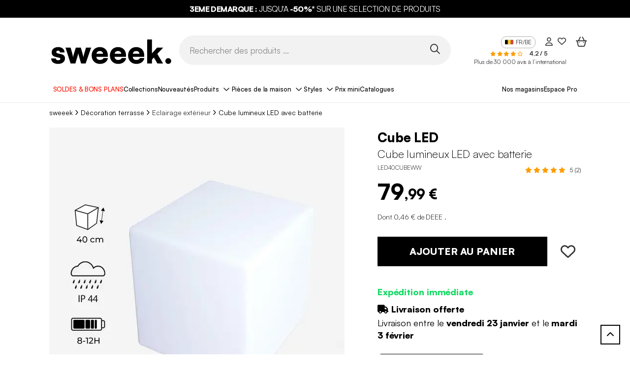

--- FILE ---
content_type: text/html; charset=UTF-8
request_url: https://fr.sweeek.be/product/cube-led-40cm-cube-decoratif-lumineux-40x40cm-blanc-chaud-commande-a-distance
body_size: 39094
content:
<!DOCTYPE html>
<html class="no-js in-style" lang="fr" data-locale="fr_BE" data-route="product">
    <head>
        <script>(function(n,d,s,l,m){var a=n.userAgent;if(a.indexOf(l)===-1&&a.indexOf(m)===-1){var f=d.getElementsByTagName(s)[0],j=d.createElement(s);j.async=true;
                j.src='https://tag.search.sensefuel.live/tag/f7dc7afa-481a-406e-a08d-a52780bd9245/tagp.js';f.parentNode.insertBefore(j,f);}
            })(navigator,document,'script','Lighthouse','moto g power');</script>

        <!-- Google Tag Manager -->
        <script>(function(w,d,s,l,i){w[l]=w[l]||[];w[l].push({'gtm.start':
        new Date().getTime(),event:'gtm.js'});var f=d.getElementsByTagName(s)[0],
        j=d.createElement(s),dl=l!='dataLayer'?'&l='+l:'';j.async=true;j.src=
        'https://www.googletagmanager.com/gtm.js?id='+i+dl;f.parentNode.insertBefore(j,f);
        })(window,document,'script','dataLayer','GTM-WJFF8W5');</script>
        <!-- End Google Tag Manager -->
        <title>Cube LED 40cm – Cube décoratif lumineux, 40x40cm, blanc chaud, commande à distance | sweeek</title>
        <script>window.env = "prod"</script>
                    <meta charset="utf-8" />
<meta http-equiv="x-ua-compatible" content="ie=edge" />
<meta name="viewport" content="width=device-width, initial-scale=1, minimum-scale=1.0" />
<meta name="robots" content="index, follow" />
<meta name="description" content="Cube lumineux LED 40cm. 8h &agrave; 12 d'autonomie. Avec 3 niveaux d'intensit&eacute; pour cr&eacute;er des ambiances diff&eacute;rentes. Commande &agrave; distance. A poser ou &agrave; suspendre. R&eacute;sistant &agrave; l'eau et &agrave; la poussi&egrave;re. Livraison rapide, meilleur prix garanti !" />
<meta name="p:domain_verify" content="6b801c2f1b875c045d85303e1278a05b" />
<meta property="og:type" content="product" />
<meta property="og:site_name" content="sweeek" />
<meta property="product:price:amount" content="79,99" />
<meta property="product:price:currency" content="EUR" />
<meta property="og:image" content="https://sweeek.twic.pics/products/42374/original/led40cubeww-87aa1d4a8769c01ae495d6cf270394fb.jpg" />
<meta property="og:title" content="Cube LED 40cm &ndash; Cube d&eacute;coratif lumineux, 40x40cm, blanc chaud, commande &agrave; distance | sweeek" />

                <link rel="canonical" href="https://fr.sweeek.be/product/cube-led-40cm-cube-decoratif-lumineux-40x40cm-blanc-chaud-commande-a-distance"/>

        
        
        <link rel="alternate" hreflang="fr-BE" href="https://fr.sweeek.be/product/cube-led-40cm-cube-decoratif-lumineux-40x40cm-blanc-chaud-commande-a-distance" /><link rel="alternate" hreflang="en-GB" href="https://www.sweeek.co.uk/product/led-cube-40-cm-decorative-light-cube-40x40cm-warm-white" /><link rel="alternate" hreflang="nl-BE" href="https://nl.sweeek.be/product/led-kubus-40cm-decoratieve-licht-kubus-40x40cm-warm-wit-afstandsbediening" /><link rel="alternate" hreflang="fr-FR" href="https://www.sweeek.fr/product/cube-led-40-cm-cube-decoratif-lumineux-40x40cm-blanc-chaud" /><link rel="alternate" hreflang="es-ES" href="https://www.sweeek.es/product/cubo-led-40cm-cubo-de-luz-decorativo-40x40cm-mando-a-distancia" /><link rel="alternate" hreflang="nl-NL" href="https://www.sweeek.nl/product/led-kubus-40cm-decoratieve-licht-kubus-40x40cm-warm-wit-afstandsbediening" /><link rel="alternate" hreflang="pt-PT" href="https://www.sweeek.pt/product/cubo-led-40cm-cubo-de-luz-decorativo-40x40cm-branco-quente-controlo-remoto" /><link rel="alternate" hreflang="it-IT" href="https://www.sweeek.it/product/led-cube-40cm-cubo-decorativo-illuminato-40x40cm-bianco-caldo-telecomando" /><link rel="alternate" hreflang="de-DE" href="https://www.sweeek.de/product/led-leuchtwurfel-40-cm-dekorativer-lichtwurfel-40-x-40-cm-warmwei-mit-fernbedienung" /><link rel="alternate" hreflang="pl-PL" href="https://www.sweeek.pl/product/lampa-kwadratowa-led-40x40cm-biala" />
        
                                    <meta property="og:url" content="https://fr.sweeek.be/product/cube-led-40cm-cube-decoratif-lumineux-40x40cm-blanc-chaud-commande-a-distance">
            
                    
        <meta name="facebook-domain-verification" content="abl25dbwp663ekdq5hwpet8ujso2pb" />
        
        
          <link rel="preload" href="/build/runtime.3d4f8f46.js" as="script" /><link rel="preload" href="/build/pages/new-website-product.0231a4c1.js" as="script" />

      <link rel="preload" href="/build/pages/bazaarvoice.56f1d8e7.js" as="script" />
  
        <script async src="https://sweeek.twic.pics/?v1&max-dpr=3&step=50&anticipation=1"></script>
        <script>window.devicePixelRatio = Math.max( window.devicePixelRatio, 2 );</script>

        <link rel="apple-touch-icon" sizes="180x180" href="/apple-touch-icon.png">
        <link rel="icon" type="image/png" sizes="16x16" href="/favicon-16x16.png">
        <link rel="icon" type="image/png" sizes="32x32" href="/favicon-32x32.png">
        <link rel="icon" type="image/png" sizes="48x48" href="/favicon-48x48.png">
        <link rel="icon" type="image/png" sizes="194x194" href="/favicon-194x194.png">
        <link rel="icon" type="image/png" sizes="192x192" href="/android-chrome-192x192.png">
        <link rel="icon" type="image/png" sizes="512x512" href="/android-chrome-512x512.png">
        <link rel="manifest" href="/site.webmanifest">
        <link rel="mask-icon" href="/safari-pinned-tab.svg" color="#828282">
        <link rel="shortcut icon" type="image/x-icon" href="/favicon.ico">
        <meta name="msapplication-TileColor" content="#828282">
        <meta name="theme-color" content="#ffffff">


        

<script>
    window.dataLayer = window.dataLayer || [];
    dataLayer.push({"profil":"not connected"});
</script>


                <script type="text/javascript" src="/external/js/crm360.js" async></script>
        
                            
        <!-- HTML5 shim and Respond.js for IE8 support of HTML5 elements and media queries -->
        <!--[if lt IE 9]>
            <script src="https://oss.maxcdn.com/html5shiv/3.7.3/html5shiv.min.js"></script>
            <script src="https://oss.maxcdn.com/respond/1.4.2/respond.min.js"></script>
        <![endif]-->

        <link rel="preload" as="image" fetchpriority="high" href="/images/13051988.svg">
        <style>.img-gigadjo {z-index:-1;pointer-events:none;position:absolute !important;top:0;left:0;width:1000px !important;height: 1000px !important; max-width: 99vw !important; max-height: 99vh !important;}</style>

                      <link rel="stylesheet" href="/fonts/satoshi/index.css"/>

            <link rel="preload" href="/build/pages/font-awesome.42546a1f.css" as="style" onload="this.onload=null;this.rel='stylesheet'"/>
<noscript><link rel="stylesheet" href="/build/pages/font-awesome.42546a1f.css"/></noscript>
            <link rel="stylesheet" href="/build/app/inouit-styles.f8d5a77f.css" />
            <link rel="stylesheet" href="/build/app/styles.aca17e96.css" />
        
  

      <link rel="stylesheet" href="https://cdn.jsdelivr.net/npm/@alma/widgets@3.x.x/dist/widgets.min.css" />
  
  
        <!-- Put in javascript block -->
        <script src="/build/9755.ec1049f9.js"></script><script src="/build/8234.a887a6f2.js"></script><script src="/build/app.20f5c2e6.js"></script>
        <link rel="preload" href="/build/3138.5ad3a22f.js" as="script" /><link rel="preload" href="/build/app/inouit.de4aa7f3.js" as="script" />
        <link rel="preload" href="/build/pages/cart-summary.2b06b646.js" as="script" />
        <link rel="preload" href="/build/6809.9f80e0fe.js" as="script" /><link rel="preload" href="/build/pages/newsletter.a4631590.js" as="script" />
        <link rel="preload" href="/build/app/loader.6f5a6e4f.js" as="script" />
        <link rel="preload" href="/build/app/global.5775fc62.js" as="script" />
        <link rel="preload" href="/build/7313.66faffa2.js" as="script" /><link rel="preload" href="/build/function/add-to-cart.429c1b91.js" as="script" />
        <link rel="preload" href="/build/function/selected-to-wishlist.ddb6aa3e.js" as="script" />
        <link rel="preload" href="/build/function/add-to-wishlist.f7041785.js" as="script" />
        <link rel="preload" href="/build/external/datalayer.5d381992.js" as="script" />
        <link rel="preload" href="/build/app/obfuscated-link.5c821d95.js" as="script" />
    </head>
            <body data-brand="sweeek"     data-controller=""

>
            <img fetchpriority="high" alt="." width="1000" height="1000" class="img-gigadjo" src="/images/13051988.svg">
            <!-- Google Tag Manager (noscript) -->
            <noscript><iframe src="https://www.googletagmanager.com/ns.html?id=GTM-WJFF8W5" height="0" width="0" style="display:none;visibility:hidden"></iframe></noscript>
            <!-- End Google Tag Manager (noscript) -->

            <!--[if lt IE 9]>
                <p class="browser-upgrade">
                    You are using an outdated browser. Please upgrade your browser to improve your experience.
                </p>
            <![endif]-->

            <div class="page">
                                    <header id="in-header">
                                                                  <span class=" link-with-obfuscation" style="" data-link="aHR0cHM6Ly9mci5zd2VlZWsuYmUvY29tbWVyY2lhbC1vcGVyYXRpb24vYm9ucy1wbGFucy0x"
     >

                        <div class="promotion-banner p-2 p-lg-0" style="background-color: rgba(0,0,0,1)">
                            <p class="promotion-banner-text mb-0" style="color: rgba(255,255,255,1)">
                                                                    <strong>3EME DEMARQUE :&nbsp;</strong>JUSQU'A<strong>&nbsp;-50%</strong><strong>*</strong>&nbsp;SUR UNE SELECTION DE PRODUITS
                                                            </p>
                        </div>
                    
    </span>
                        
  <div class="header container d-block">
    <div class="d-flex col-12 header-content px-lg-3 mx-auto mx-lg-35 align-items-center flex-nowrap">
      <div class="col-lg-3 ml-8 d-flex logo-container">
        <span class="mx-4 w-100  link-with-obfuscation" style="" data-link="Lw=="
     >

                                
    
    <img src="https://sweeek.twic.pics/images/logo/sweeek-logo-fr.svg?v=2" alt="Alice’s garden devient sweeek" class="sweeek-logo" loading="eager" width="250" height="65">

    
    
                        
    </span>
      </div>
      <div class="header-search-div d-flex d-lg-block col-lg-6 mt-0 mt-lg-4 gap-3">
        <div class="menu-btn ms-4 d-block d-lg-none">
          <button type="button" id="open-button" aria-label="Ouvrir le menu"><i class="fa-regular fa-bars fa-2xl menu-burger"></i></button>
        </div>
        <div class="ms-lg-0 transform-mobile">
          <form method="get" action="" class="d-flex align-items-center">
            <input id="search" name="query" type="text" class="field header-input-search" placeholder="Rechercher des produits ..." />
            <button type="button" class="search-btn p-1 w-auto" id="in-search-btn" aria-label="Rechercher des produits ..."><i class="fa-regular fa-magnifying-glass fa-2xl"></i></button>
          </form>
        </div>
      </div>
      <div class="header-content-right-header col-lg-3 mt-0 mt-lg-4">
                  
	        		        		        		        		        		        		        		        		        		        	

<div class="right-header d-flex justify-content-lg-end">
	<div class="language mx-3 d-none d-lg-flex align-items-start">
		<span class="current"><img class="lang-ico" src="/img/flags/sitebe/flag@1x.png" alt="" height="16" width="16" />FR/BE</span>
					<ul class="menu-lang">
									<li class="lang lang-fr">
					<span class=" link-with-obfuscation" style="" data-link="aHR0cHM6Ly93d3cuc3dlZWVrLmRlLw=="
     >

							<img class="lang-ico" src="/img/flags/sitede/flag@1x.png" alt="" height="16" width="16" />DE/DE</a>
						
    </span>
					</li>
									<li class="lang lang-fr">
					<span class=" link-with-obfuscation" style="" data-link="aHR0cHM6Ly93d3cuc3dlZWVrLmNvLnVrLw=="
     >

							<img class="lang-ico" src="/img/flags/siteuk/flag@1x.png" alt="" height="16" width="16" />EN/GB</a>
						
    </span>
					</li>
									<li class="lang lang-fr">
					<span class=" link-with-obfuscation" style="" data-link="aHR0cHM6Ly93d3cuc3dlZWVrLmVzLw=="
     >

							<img class="lang-ico" src="/img/flags/sitees/flag@1x.png" alt="" height="16" width="16" />ES/ES</a>
						
    </span>
					</li>
									<li class="lang lang-fr">
					<span class=" link-with-obfuscation" style="" data-link="aHR0cHM6Ly9mci5zd2VlZWsuYmUv"
     >

							<img class="lang-ico" src="/img/flags/sitebe/flag@1x.png" alt="" height="16" width="16" />FR/BE</a>
						
    </span>
					</li>
									<li class="lang lang-fr">
					<span class=" link-with-obfuscation" style="" data-link="aHR0cHM6Ly93d3cuc3dlZWVrLmZyLw=="
     >

							<img class="lang-ico" src="/img/flags/sitefr/flag@1x.png" alt="" height="16" width="16" />FR/FR</a>
						
    </span>
					</li>
									<li class="lang lang-fr">
					<span class=" link-with-obfuscation" style="" data-link="aHR0cHM6Ly93d3cuc3dlZWVrLml0Lw=="
     >

							<img class="lang-ico" src="/img/flags/siteit/flag@1x.png" alt="" height="16" width="16" />IT/IT</a>
						
    </span>
					</li>
									<li class="lang lang-fr">
					<span class=" link-with-obfuscation" style="" data-link="aHR0cHM6Ly9ubC5zd2VlZWsuYmUv"
     >

							<img class="lang-ico" src="/img/flags/sitenlbe/flag@1x.png" alt="" height="16" width="16" />NL/BE</a>
						
    </span>
					</li>
									<li class="lang lang-fr">
					<span class=" link-with-obfuscation" style="" data-link="aHR0cHM6Ly93d3cuc3dlZWVrLm5sLw=="
     >

							<img class="lang-ico" src="/img/flags/sitenl/flag@1x.png" alt="" height="16" width="16" />NL/NL</a>
						
    </span>
					</li>
									<li class="lang lang-fr">
					<span class=" link-with-obfuscation" style="" data-link="aHR0cHM6Ly93d3cuc3dlZWVrLnBsLw=="
     >

							<img class="lang-ico" src="/img/flags/sitepl/flag@1x.png" alt="" height="16" width="16" />PL/PL</a>
						
    </span>
					</li>
									<li class="lang lang-fr">
					<span class=" link-with-obfuscation" style="" data-link="aHR0cHM6Ly93d3cuc3dlZWVrLnB0Lw=="
     >

							<img class="lang-ico" src="/img/flags/sitept/flag@1x.png" alt="" height="16" width="16" />PT/PT</a>
						
    </span>
					</li>
							</ul>
			</div>

	<div class="right-header-account mx-lg-3 d-block d-lg-flex align-items-center me-5 me-lg-0">
	<span class=" link-with-obfuscation" style="" data-link="L2Nvbm5lY3Rpb24="
     >

			<i class="fa-regular  fa-user right-header-account"></i>
		
    </span>
</div>

<div class="right-header-heart mx-3 d-none d-lg-flex align-items-center">
	<span class=" link-with-obfuscation" style="" data-link="L3dpc2hsaXN0"
     >

			<i class="fa-regular  fa-heart right-header-account-heart"></i>
		
    </span>
</div>


	<div
        class="right-header-shopping-bag mx-lg-3 d-block d-lg-flex align-items-center me-4 me-lg-0"
        >
    <span class=" link-with-obfuscation" style="" data-link="L2NhcnQ="
     >

                            <i class="fa-regular fa-basket-shopping-simple fa-2xl right-header-empty-shopping-bag"></i>
                    
    </span>
</div>
</div>
          	<div class="float-right mt-1 d-none d-lg-block">
		
    <span class="stars fs-10">
                                    <i class="fa-solid fa-star" style="color:#ff9c00"></i>
                                                <i class="fa-solid fa-star" style="color:#ff9c00"></i>
                                                <i class="fa-solid fa-star" style="color:#ff9c00"></i>
                                                <i class="fa-solid fa-star" style="color:#ff9c00"></i>
                                                <i class="fa-regular fa-star" style="color:#ff9c00"></i>
                                </span>
		<span class="ms-3 fs-12">
			<b>4,2 / 5</b>
		</span>
		<span class="ms-2 fs-12 d-none d-xl-inline-block">
			<a href="https://ratings.bazaarvoice.com/index.html?merchant=alicesgarden&locale=fr_BE" target="_blank">Plus de 30 000 avis à l’international</a>
		</span>
	</div>

              </div>
    </div>
  </div>
      <div id="in-navbar-container" class="navbar-container">
  <div class="container d-block">
    <button id="close-menu" class="d-lg-none"><i class="fa-regular fa-xmark"></i></button>
    <div id="in-navbar" class="navbar d-block overflow-lg-auto">
      <nav class="navbar-crumbs md:none px-lg-4 mx-lg-4 px-0 mx-0">
        <ul class="d-flex ps-0 gap-1vw justify-content-around">
                                    <li class="navbar-crumb menu-level-one " style="background-color: rgba(255,255,255,1);" >
                  <span class=" link-with-obfuscation" style="color: rgba(255,19,0,1);" data-link="aHR0cHM6Ly9mci5zd2VlZWsuYmUvY29tbWVyY2lhbC1vcGVyYXRpb24vYm9ucy1wbGFucy0x"
     >

                          SOLDES &amp; BONS PLANS
                      
    </span>
              </li>
                                                <li class="navbar-crumb menu-level-one " style="background-color: rgba(255,255,255,1);" >
                  <span class=" link-with-obfuscation" style="color: rgba(0,0,0,1);" data-link="aHR0cHM6Ly9mci5zd2VlZWsuYmUvY21zL25vcy1jb2xsZWN0aW9ucw=="
     >

                          Collections
                      
    </span>
              </li>
                                                <li class="navbar-crumb menu-level-one " style="background-color: rgba(255,255,255,1);" >
                  <span class=" link-with-obfuscation" style="color: rgba(0,0,0,1);" data-link="L2NvbW1lcmNpYWwtb3BlcmF0aW9uL25vdXZlYXV0ZXMtNA=="
     >

                          Nouveautés
                      
    </span>
              </li>
                                                                <li class="navbar-crumb products title-menu">
                  <span class="collapse-title">Produits</span>
                  <div class="menu-collapse menu-list-products">
    <ul class="first-level-list">
                    <li class="first-level-item">
                <button class="collapse-title">
                    <span class="collapse-title-content">
                        
    
    <img src="" alt="" class="icon-product" loading="eager" data-twic-src="image:/menu-tab/image/5499b5af-af81-433c-93b2-c7ccc37df744.svg" data-twic-transform="*/quality=70" data-twic-bot="resize=600x600" width="40" height="35">

    
    
                        <span>Mobilier d'intérieur</span>
                    </span>
                </button>
                <ul class="second-level-list">
                    <button class="return-title d-lg-none">
                        <i class="fa-light fa-arrow-left me-2"></i> Mobilier d'intérieur
                    </button>
                                                                <div class="col-lg-3 d-none d-lg-block">
                                                            <li class="second-level-item">
                                    <span class="second-title">
                                        	<a class="d-none d-lg-block" style="" href="/salon">

                                                Salon
                                            
    </a>
                                    </span>
                                    <ul class="third-level-list">
                                                                                    <li class="third-level-item">
                                                <span class=" link-with-obfuscation" style="" data-link="L3NhbG9uL2NhbmFwZQ=="
     >

                                                        Canapé
                                                    
    </span>
                                            </li>
                                                                                    <li class="third-level-item">
                                                <span class=" link-with-obfuscation" style="" data-link="L3NhbG9uL2ZhdXRldWls"
     >

                                                        Fauteuil
                                                    
    </span>
                                            </li>
                                                                                    <li class="third-level-item">
                                                <span class=" link-with-obfuscation" style="" data-link="L3NhbG9uL3BvdWY="
     >

                                                        Pouf et Repose-pieds
                                                    
    </span>
                                            </li>
                                                                                    <li class="third-level-item">
                                                <span class=" link-with-obfuscation" style="" data-link="L3NhbG9uL21ldWJsZS10dg=="
     >

                                                        Meuble TV
                                                    
    </span>
                                            </li>
                                                                                    <li class="third-level-item">
                                                <span class=" link-with-obfuscation" style="" data-link="L3NhbG9uL3RhYmxlcy1kLWFwcG9pbnQ="
     >

                                                        Table d'appoint
                                                    
    </span>
                                            </li>
                                                                                    <li class="third-level-item">
                                                <span class=" link-with-obfuscation" style="" data-link="L3NhbG9uL3RhYmxlLWJhc3Nl"
     >

                                                        Table basse
                                                    
    </span>
                                            </li>
                                                                                    <li class="third-level-item">
                                                <span class=" link-with-obfuscation" style="" data-link="L3NhbG9uL2V0YWdlcmUtYmlibGlvdGhlcXVl"
     >

                                                        Etagère, Bibliothèque
                                                    
    </span>
                                            </li>
                                                                                    <li class="third-level-item">
                                                <span class=" link-with-obfuscation" style="" data-link="L3NhbG9uL21ldWJsZS12aW55bGU="
     >

                                                        Meuble Vinyle
                                                    
    </span>
                                            </li>
                                                                                    <li class="third-level-item">
                                                <span class=" link-with-obfuscation" style="" data-link="L3NhbG9uL3JhbmdlLWJ1Y2hlcy1pbnRlcmlldXI="
     >

                                                        Range bûches intérieur
                                                    
    </span>
                                            </li>
                                                                            </ul>
                                </li>
                                                            <li class="second-level-item">
                                    <span class="second-title">
                                        	<a class="d-none d-lg-block" style="" href="/bureau1">

                                                Bureau
                                            
    </a>
                                    </span>
                                    <ul class="third-level-list">
                                                                                    <li class="third-level-item">
                                                <span class=" link-with-obfuscation" style="" data-link="L2J1cmVhdTEvYnVyZWF1"
     >

                                                        Bureau, Table de bureau
                                                    
    </span>
                                            </li>
                                                                                    <li class="third-level-item">
                                                <span class=" link-with-obfuscation" style="" data-link="L2J1cmVhdTEvY2hhaXNlLWRlLWJ1cmVhdS1mYXV0ZXVpbC1kZS1idXJlYXUtMQ=="
     >

                                                        Chaise de bureau, Fauteuil de bureau
                                                    
    </span>
                                            </li>
                                                                                    <li class="third-level-item">
                                                <span class=" link-with-obfuscation" style="" data-link="L2J1cmVhdTEvbWV1Ymxlcy1kZS1yYW5nZW1lbnQ="
     >

                                                        Meubles de rangement
                                                    
    </span>
                                            </li>
                                                                            </ul>
                                </li>
                                                            <li class="second-level-item">
                                    <span class="second-title">
                                        	<a class="d-none d-lg-block" style="" href="/garage-et-buanderie">

                                                Buanderie
                                            
    </a>
                                    </span>
                                    <ul class="third-level-list">
                                                                                    <li class="third-level-item">
                                                <span class=" link-with-obfuscation" style="" data-link="L2dhcmFnZS1ldC1idWFuZGVyaWUvbWV1YmxlLWJ1YW5kZXJpZQ=="
     >

                                                        Meuble buanderie
                                                    
    </span>
                                            </li>
                                                                                    <li class="third-level-item">
                                                <span class=" link-with-obfuscation" style="" data-link="L2dhcmFnZS1ldC1idWFuZGVyaWUvcmFuZ2VtZW50LWdhcmFnZQ=="
     >

                                                        Rangement garage
                                                    
    </span>
                                            </li>
                                                                            </ul>
                                </li>
                                                    </div>
                                            <div class="col-lg-3 d-none d-lg-block">
                                                            <li class="second-level-item">
                                    <span class="second-title">
                                        	<a class="d-none d-lg-block" style="" href="/salle-a-manger">

                                                Salle à manger
                                            
    </a>
                                    </span>
                                    <ul class="third-level-list">
                                                                                    <li class="third-level-item">
                                                <span class=" link-with-obfuscation" style="" data-link="L3NhbGxlLWEtbWFuZ2VyL2J1ZmZldA=="
     >

                                                        Buffet, Vaisselier
                                                    
    </span>
                                            </li>
                                                                                    <li class="third-level-item">
                                                <span class=" link-with-obfuscation" style="" data-link="L3NhbGxlLWEtbWFuZ2VyL3RhYmxlLWEtbWFuZ2Vy"
     >

                                                        Table à manger
                                                    
    </span>
                                            </li>
                                                                                    <li class="third-level-item">
                                                <span class=" link-with-obfuscation" style="" data-link="L3NhbGxlLWEtbWFuZ2VyL2NoYWlzZS1mYXV0ZXVpbC10YWJvdXJldA=="
     >

                                                        Chaise salle à manger, banc
                                                    
    </span>
                                            </li>
                                                                            </ul>
                                </li>
                                                            <li class="second-level-item">
                                    <span class="second-title">
                                        	<a class="d-none d-lg-block" style="" href="/cuisine">

                                                Cuisine
                                            
    </a>
                                    </span>
                                    <ul class="third-level-list">
                                                                                    <li class="third-level-item">
                                                <span class=" link-with-obfuscation" style="" data-link="L2N1aXNpbmUvYnVmZmV0LWN1aXNpbmU="
     >

                                                        Buffet de cuisine
                                                    
    </span>
                                            </li>
                                                                                    <li class="third-level-item">
                                                <span class=" link-with-obfuscation" style="" data-link="L2N1aXNpbmUvaWxvdC1jZW50cmFs"
     >

                                                        Ilot central
                                                    
    </span>
                                            </li>
                                                                                    <li class="third-level-item">
                                                <span class=" link-with-obfuscation" style="" data-link="L2N1aXNpbmUvdGFibGUtZGUtY3Vpc2luZQ=="
     >

                                                        Table de cuisine
                                                    
    </span>
                                            </li>
                                                                                    <li class="third-level-item">
                                                <span class=" link-with-obfuscation" style="" data-link="L2N1aXNpbmUvY2hhaXNlLWRlLWN1aXNpbmUtYmFuYw=="
     >

                                                        Chaise de cuisine, Banc
                                                    
    </span>
                                            </li>
                                                                                    <li class="third-level-item">
                                                <span class=" link-with-obfuscation" style="" data-link="L2N1aXNpbmUvdGFib3VyZXQtYmFy"
     >

                                                        Tabouret de bar
                                                    
    </span>
                                            </li>
                                                                                    <li class="third-level-item">
                                                <span class=" link-with-obfuscation" style="" data-link="L2N1aXNpbmUvZGVzc2VydGUtY3Vpc2luZQ=="
     >

                                                        Desserte cuisine
                                                    
    </span>
                                            </li>
                                                                            </ul>
                                </li>
                                                    </div>
                                            <div class="col-lg-3 d-none d-lg-block">
                                                            <li class="second-level-item">
                                    <span class="second-title">
                                        	<a class="d-none d-lg-block" style="" href="/chambre">

                                                Chambre
                                            
    </a>
                                    </span>
                                    <ul class="third-level-list">
                                                                                    <li class="third-level-item">
                                                <span class=" link-with-obfuscation" style="" data-link="L2NoYW1icmUvbGl0"
     >

                                                        Lit
                                                    
    </span>
                                            </li>
                                                                                    <li class="third-level-item">
                                                <span class=" link-with-obfuscation" style="" data-link="L2NoYW1icmUvdGV0ZS1kZS1saXQ="
     >

                                                        Tête de lit
                                                    
    </span>
                                            </li>
                                                                                    <li class="third-level-item">
                                                <span class=" link-with-obfuscation" style="" data-link="L2NoYW1icmUvdGFibGUtZGUtY2hldmV0"
     >

                                                        Table de chevet
                                                    
    </span>
                                            </li>
                                                                                    <li class="third-level-item">
                                                <span class=" link-with-obfuscation" style="" data-link="L2NoYW1icmUvZHJlc3Npbmc="
     >

                                                        Dressing
                                                    
    </span>
                                            </li>
                                                                                    <li class="third-level-item">
                                                <span class=" link-with-obfuscation" style="" data-link="L2NoYW1icmUvYXJtb2lyZQ=="
     >

                                                        Armoire
                                                    
    </span>
                                            </li>
                                                                                    <li class="third-level-item">
                                                <span class=" link-with-obfuscation" style="" data-link="L2NoYW1icmUvY29tbW9kZQ=="
     >

                                                        Commode
                                                    
    </span>
                                            </li>
                                                                                    <li class="third-level-item">
                                                <span class=" link-with-obfuscation" style="" data-link="L2NoYW1icmUvbGluZ2UtZGUtbGl0LTE="
     >

                                                        Linge de lit
                                                    
    </span>
                                            </li>
                                                                                    <li class="third-level-item">
                                                <span class=" link-with-obfuscation" style="" data-link="L2NoYW1icmUvYm91dC1kZS1saXQ="
     >

                                                        Bout de lit
                                                    
    </span>
                                            </li>
                                                                                    <li class="third-level-item">
                                                <span class=" link-with-obfuscation" style="" data-link="L2NoYW1icmUvY29pZmZldXNlLW1ldWJsZQ=="
     >

                                                        Coiffeuse
                                                    
    </span>
                                            </li>
                                                                            </ul>
                                </li>
                                                            <li class="second-level-item">
                                    <span class="second-title">
                                        	<a class="d-none d-lg-block" style="" href="/salle-de-bain">

                                                Salle de bain
                                            
    </a>
                                    </span>
                                    <ul class="third-level-list">
                                                                                    <li class="third-level-item">
                                                <span class=" link-with-obfuscation" style="" data-link="L3NhbGxlLWRlLWJhaW4vbWV1YmxlLXNvdXMtbGF2YWJv"
     >

                                                        Meuble sous lavabo
                                                    
    </span>
                                            </li>
                                                                                    <li class="third-level-item">
                                                <span class=" link-with-obfuscation" style="" data-link="L3NhbGxlLWRlLWJhaW4vY29sb25uZS1zYWxsZS1kZS1iYWlu"
     >

                                                        Colonne salle de bain
                                                    
    </span>
                                            </li>
                                                                                    <li class="third-level-item">
                                                <span class=" link-with-obfuscation" style="" data-link="L3NhbGxlLWRlLWJhaW4vbWV1YmxlLXdj"
     >

                                                        Meuble WC
                                                    
    </span>
                                            </li>
                                                                                    <li class="third-level-item">
                                                <span class=" link-with-obfuscation" style="" data-link="L3NhbGxlLWRlLWJhaW4vbWV1YmxlLWRlLXNhbGxlLWRlLWJhaW4="
     >

                                                        Meuble de salle de bain
                                                    
    </span>
                                            </li>
                                                                            </ul>
                                </li>
                                                    </div>
                                            <div class="col-lg-3 d-none d-lg-block">
                                                            <li class="second-level-item">
                                    <span class="second-title">
                                        	<a class="d-none d-lg-block" style="" href="/meubles-d-entree">

                                                Entrée
                                            
    </a>
                                    </span>
                                    <ul class="third-level-list">
                                                                                    <li class="third-level-item">
                                                <span class=" link-with-obfuscation" style="" data-link="L21ldWJsZXMtZC1lbnRyZWUvY29uc29sZQ=="
     >

                                                        Console
                                                    
    </span>
                                            </li>
                                                                                    <li class="third-level-item">
                                                <span class=" link-with-obfuscation" style="" data-link="L21ldWJsZXMtZC1lbnRyZWUvbWV1YmxlLWNoYXVzc3VyZXM="
     >

                                                        Meuble à chaussures
                                                    
    </span>
                                            </li>
                                                                                    <li class="third-level-item">
                                                <span class=" link-with-obfuscation" style="" data-link="L21ldWJsZXMtZC1lbnRyZWUvYmFuYy1kLWVudHJlZS1iYW5jLWNvZmZyZQ=="
     >

                                                        Banc d'entrée, Banc coffre
                                                    
    </span>
                                            </li>
                                                                                    <li class="third-level-item">
                                                <span class=" link-with-obfuscation" style="" data-link="L21ldWJsZXMtZC1lbnRyZWUvcG9ydGUtbWFudGVhdQ=="
     >

                                                        Porte manteau
                                                    
    </span>
                                            </li>
                                                                            </ul>
                                </li>
                                                            <li class="second-level-item">
                                    <span class="second-title">
                                        	<a class="d-none d-lg-block" style="" href="/deco">

                                                Décoration
                                            
    </a>
                                    </span>
                                    <ul class="third-level-list">
                                                                                    <li class="third-level-item">
                                                <span class=" link-with-obfuscation" style="" data-link="L2RlY28vdGFwaXM="
     >

                                                        Tapis
                                                    
    </span>
                                            </li>
                                                                                    <li class="third-level-item">
                                                <span class=" link-with-obfuscation" style="" data-link="L2RlY28vcGxhaWQtZXQtY291c3Npbi1kZS1jYW5hcGU="
     >

                                                        Plaid et Coussin de canapé
                                                    
    </span>
                                            </li>
                                                                                    <li class="third-level-item">
                                                <span class=" link-with-obfuscation" style="" data-link="L2RlY28vbWlyb2ly"
     >

                                                        Miroir
                                                    
    </span>
                                            </li>
                                                                                    <li class="third-level-item">
                                                <span class=" link-with-obfuscation" style="" data-link="L2RlY28vbHVtaW5haXJlLWludGVyaWV1cg=="
     >

                                                        Luminaire intérieur
                                                    
    </span>
                                            </li>
                                                                                    <li class="third-level-item">
                                                <span class=" link-with-obfuscation" style="" data-link="L2RlY28vcGFubmVhdS1tdXJhbC1kZWNvcmF0aWY="
     >

                                                        Panneau mural décoratif
                                                    
    </span>
                                            </li>
                                                                                    <li class="third-level-item">
                                                <span class=" link-with-obfuscation" style="" data-link="L2RlY28vb2JqZXRzLWRlY28="
     >

                                                        Autres objets déco
                                                    
    </span>
                                            </li>
                                                                            </ul>
                                </li>
                                                    </div>
                                                                                <div class="col-12 d-block d-lg-none">
                                                    <li class="second-level-item">
                                <span class="second-title">
                                    <span class="d-block d-lg-none">Salon</span>
                                </span>
                                <ul class="third-level-list">
                                                                            <li class="third-level-item">
                                            <span class=" link-with-obfuscation" style="" data-link="L3NhbG9uL2NhbmFwZQ=="
     >

                                                    Canapé
                                                
    </span>
                                        </li>
                                                                            <li class="third-level-item">
                                            <span class=" link-with-obfuscation" style="" data-link="L3NhbG9uL2ZhdXRldWls"
     >

                                                    Fauteuil
                                                
    </span>
                                        </li>
                                                                            <li class="third-level-item">
                                            <span class=" link-with-obfuscation" style="" data-link="L3NhbG9uL3BvdWY="
     >

                                                    Pouf et Repose-pieds
                                                
    </span>
                                        </li>
                                                                            <li class="third-level-item">
                                            <span class=" link-with-obfuscation" style="" data-link="L3NhbG9uL21ldWJsZS10dg=="
     >

                                                    Meuble TV
                                                
    </span>
                                        </li>
                                                                            <li class="third-level-item">
                                            <span class=" link-with-obfuscation" style="" data-link="L3NhbG9uL3RhYmxlcy1kLWFwcG9pbnQ="
     >

                                                    Table d'appoint
                                                
    </span>
                                        </li>
                                                                            <li class="third-level-item">
                                            <span class=" link-with-obfuscation" style="" data-link="L3NhbG9uL3RhYmxlLWJhc3Nl"
     >

                                                    Table basse
                                                
    </span>
                                        </li>
                                                                            <li class="third-level-item">
                                            <span class=" link-with-obfuscation" style="" data-link="L3NhbG9uL2V0YWdlcmUtYmlibGlvdGhlcXVl"
     >

                                                    Etagère, Bibliothèque
                                                
    </span>
                                        </li>
                                                                            <li class="third-level-item">
                                            <span class=" link-with-obfuscation" style="" data-link="L3NhbG9uL21ldWJsZS12aW55bGU="
     >

                                                    Meuble Vinyle
                                                
    </span>
                                        </li>
                                                                            <li class="third-level-item">
                                            <span class=" link-with-obfuscation" style="" data-link="L3NhbG9uL3JhbmdlLWJ1Y2hlcy1pbnRlcmlldXI="
     >

                                                    Range bûches intérieur
                                                
    </span>
                                        </li>
                                                                    </ul>
                            </li>
                                                    <li class="second-level-item">
                                <span class="second-title">
                                    <span class="d-block d-lg-none">Salle à manger</span>
                                </span>
                                <ul class="third-level-list">
                                                                            <li class="third-level-item">
                                            <span class=" link-with-obfuscation" style="" data-link="L3NhbGxlLWEtbWFuZ2VyL2J1ZmZldA=="
     >

                                                    Buffet, Vaisselier
                                                
    </span>
                                        </li>
                                                                            <li class="third-level-item">
                                            <span class=" link-with-obfuscation" style="" data-link="L3NhbGxlLWEtbWFuZ2VyL3RhYmxlLWEtbWFuZ2Vy"
     >

                                                    Table à manger
                                                
    </span>
                                        </li>
                                                                            <li class="third-level-item">
                                            <span class=" link-with-obfuscation" style="" data-link="L3NhbGxlLWEtbWFuZ2VyL2NoYWlzZS1mYXV0ZXVpbC10YWJvdXJldA=="
     >

                                                    Chaise salle à manger, banc
                                                
    </span>
                                        </li>
                                                                    </ul>
                            </li>
                                                    <li class="second-level-item">
                                <span class="second-title">
                                    <span class="d-block d-lg-none">Chambre</span>
                                </span>
                                <ul class="third-level-list">
                                                                            <li class="third-level-item">
                                            <span class=" link-with-obfuscation" style="" data-link="L2NoYW1icmUvbGl0"
     >

                                                    Lit
                                                
    </span>
                                        </li>
                                                                            <li class="third-level-item">
                                            <span class=" link-with-obfuscation" style="" data-link="L2NoYW1icmUvdGV0ZS1kZS1saXQ="
     >

                                                    Tête de lit
                                                
    </span>
                                        </li>
                                                                            <li class="third-level-item">
                                            <span class=" link-with-obfuscation" style="" data-link="L2NoYW1icmUvdGFibGUtZGUtY2hldmV0"
     >

                                                    Table de chevet
                                                
    </span>
                                        </li>
                                                                            <li class="third-level-item">
                                            <span class=" link-with-obfuscation" style="" data-link="L2NoYW1icmUvZHJlc3Npbmc="
     >

                                                    Dressing
                                                
    </span>
                                        </li>
                                                                            <li class="third-level-item">
                                            <span class=" link-with-obfuscation" style="" data-link="L2NoYW1icmUvYXJtb2lyZQ=="
     >

                                                    Armoire
                                                
    </span>
                                        </li>
                                                                            <li class="third-level-item">
                                            <span class=" link-with-obfuscation" style="" data-link="L2NoYW1icmUvY29tbW9kZQ=="
     >

                                                    Commode
                                                
    </span>
                                        </li>
                                                                            <li class="third-level-item">
                                            <span class=" link-with-obfuscation" style="" data-link="L2NoYW1icmUvbGluZ2UtZGUtbGl0LTE="
     >

                                                    Linge de lit
                                                
    </span>
                                        </li>
                                                                            <li class="third-level-item">
                                            <span class=" link-with-obfuscation" style="" data-link="L2NoYW1icmUvYm91dC1kZS1saXQ="
     >

                                                    Bout de lit
                                                
    </span>
                                        </li>
                                                                            <li class="third-level-item">
                                            <span class=" link-with-obfuscation" style="" data-link="L2NoYW1icmUvY29pZmZldXNlLW1ldWJsZQ=="
     >

                                                    Coiffeuse
                                                
    </span>
                                        </li>
                                                                    </ul>
                            </li>
                                                    <li class="second-level-item">
                                <span class="second-title">
                                    <span class="d-block d-lg-none">Entrée</span>
                                </span>
                                <ul class="third-level-list">
                                                                            <li class="third-level-item">
                                            <span class=" link-with-obfuscation" style="" data-link="L21ldWJsZXMtZC1lbnRyZWUvY29uc29sZQ=="
     >

                                                    Console
                                                
    </span>
                                        </li>
                                                                            <li class="third-level-item">
                                            <span class=" link-with-obfuscation" style="" data-link="L21ldWJsZXMtZC1lbnRyZWUvbWV1YmxlLWNoYXVzc3VyZXM="
     >

                                                    Meuble à chaussures
                                                
    </span>
                                        </li>
                                                                            <li class="third-level-item">
                                            <span class=" link-with-obfuscation" style="" data-link="L21ldWJsZXMtZC1lbnRyZWUvYmFuYy1kLWVudHJlZS1iYW5jLWNvZmZyZQ=="
     >

                                                    Banc d'entrée, Banc coffre
                                                
    </span>
                                        </li>
                                                                            <li class="third-level-item">
                                            <span class=" link-with-obfuscation" style="" data-link="L21ldWJsZXMtZC1lbnRyZWUvcG9ydGUtbWFudGVhdQ=="
     >

                                                    Porte manteau
                                                
    </span>
                                        </li>
                                                                    </ul>
                            </li>
                                                    <li class="second-level-item">
                                <span class="second-title">
                                    <span class="d-block d-lg-none">Bureau</span>
                                </span>
                                <ul class="third-level-list">
                                                                            <li class="third-level-item">
                                            <span class=" link-with-obfuscation" style="" data-link="L2J1cmVhdTEvYnVyZWF1"
     >

                                                    Bureau, Table de bureau
                                                
    </span>
                                        </li>
                                                                            <li class="third-level-item">
                                            <span class=" link-with-obfuscation" style="" data-link="L2J1cmVhdTEvY2hhaXNlLWRlLWJ1cmVhdS1mYXV0ZXVpbC1kZS1idXJlYXUtMQ=="
     >

                                                    Chaise de bureau, Fauteuil de bureau
                                                
    </span>
                                        </li>
                                                                            <li class="third-level-item">
                                            <span class=" link-with-obfuscation" style="" data-link="L2J1cmVhdTEvbWV1Ymxlcy1kZS1yYW5nZW1lbnQ="
     >

                                                    Meubles de rangement
                                                
    </span>
                                        </li>
                                                                    </ul>
                            </li>
                                                    <li class="second-level-item">
                                <span class="second-title">
                                    <span class="d-block d-lg-none">Cuisine</span>
                                </span>
                                <ul class="third-level-list">
                                                                            <li class="third-level-item">
                                            <span class=" link-with-obfuscation" style="" data-link="L2N1aXNpbmUvYnVmZmV0LWN1aXNpbmU="
     >

                                                    Buffet de cuisine
                                                
    </span>
                                        </li>
                                                                            <li class="third-level-item">
                                            <span class=" link-with-obfuscation" style="" data-link="L2N1aXNpbmUvaWxvdC1jZW50cmFs"
     >

                                                    Ilot central
                                                
    </span>
                                        </li>
                                                                            <li class="third-level-item">
                                            <span class=" link-with-obfuscation" style="" data-link="L2N1aXNpbmUvdGFibGUtZGUtY3Vpc2luZQ=="
     >

                                                    Table de cuisine
                                                
    </span>
                                        </li>
                                                                            <li class="third-level-item">
                                            <span class=" link-with-obfuscation" style="" data-link="L2N1aXNpbmUvY2hhaXNlLWRlLWN1aXNpbmUtYmFuYw=="
     >

                                                    Chaise de cuisine, Banc
                                                
    </span>
                                        </li>
                                                                            <li class="third-level-item">
                                            <span class=" link-with-obfuscation" style="" data-link="L2N1aXNpbmUvdGFib3VyZXQtYmFy"
     >

                                                    Tabouret de bar
                                                
    </span>
                                        </li>
                                                                            <li class="third-level-item">
                                            <span class=" link-with-obfuscation" style="" data-link="L2N1aXNpbmUvZGVzc2VydGUtY3Vpc2luZQ=="
     >

                                                    Desserte cuisine
                                                
    </span>
                                        </li>
                                                                    </ul>
                            </li>
                                                    <li class="second-level-item">
                                <span class="second-title">
                                    <span class="d-block d-lg-none">Salle de bain</span>
                                </span>
                                <ul class="third-level-list">
                                                                            <li class="third-level-item">
                                            <span class=" link-with-obfuscation" style="" data-link="L3NhbGxlLWRlLWJhaW4vbWV1YmxlLXNvdXMtbGF2YWJv"
     >

                                                    Meuble sous lavabo
                                                
    </span>
                                        </li>
                                                                            <li class="third-level-item">
                                            <span class=" link-with-obfuscation" style="" data-link="L3NhbGxlLWRlLWJhaW4vY29sb25uZS1zYWxsZS1kZS1iYWlu"
     >

                                                    Colonne salle de bain
                                                
    </span>
                                        </li>
                                                                            <li class="third-level-item">
                                            <span class=" link-with-obfuscation" style="" data-link="L3NhbGxlLWRlLWJhaW4vbWV1YmxlLXdj"
     >

                                                    Meuble WC
                                                
    </span>
                                        </li>
                                                                            <li class="third-level-item">
                                            <span class=" link-with-obfuscation" style="" data-link="L3NhbGxlLWRlLWJhaW4vbWV1YmxlLWRlLXNhbGxlLWRlLWJhaW4="
     >

                                                    Meuble de salle de bain
                                                
    </span>
                                        </li>
                                                                    </ul>
                            </li>
                                                    <li class="second-level-item">
                                <span class="second-title">
                                    <span class="d-block d-lg-none">Décoration</span>
                                </span>
                                <ul class="third-level-list">
                                                                            <li class="third-level-item">
                                            <span class=" link-with-obfuscation" style="" data-link="L2RlY28vdGFwaXM="
     >

                                                    Tapis
                                                
    </span>
                                        </li>
                                                                            <li class="third-level-item">
                                            <span class=" link-with-obfuscation" style="" data-link="L2RlY28vcGxhaWQtZXQtY291c3Npbi1kZS1jYW5hcGU="
     >

                                                    Plaid et Coussin de canapé
                                                
    </span>
                                        </li>
                                                                            <li class="third-level-item">
                                            <span class=" link-with-obfuscation" style="" data-link="L2RlY28vbWlyb2ly"
     >

                                                    Miroir
                                                
    </span>
                                        </li>
                                                                            <li class="third-level-item">
                                            <span class=" link-with-obfuscation" style="" data-link="L2RlY28vbHVtaW5haXJlLWludGVyaWV1cg=="
     >

                                                    Luminaire intérieur
                                                
    </span>
                                        </li>
                                                                            <li class="third-level-item">
                                            <span class=" link-with-obfuscation" style="" data-link="L2RlY28vcGFubmVhdS1tdXJhbC1kZWNvcmF0aWY="
     >

                                                    Panneau mural décoratif
                                                
    </span>
                                        </li>
                                                                            <li class="third-level-item">
                                            <span class=" link-with-obfuscation" style="" data-link="L2RlY28vb2JqZXRzLWRlY28="
     >

                                                    Autres objets déco
                                                
    </span>
                                        </li>
                                                                    </ul>
                            </li>
                                                    <li class="second-level-item">
                                <span class="second-title">
                                    <span class="d-block d-lg-none">Buanderie</span>
                                </span>
                                <ul class="third-level-list">
                                                                            <li class="third-level-item">
                                            <span class=" link-with-obfuscation" style="" data-link="L2dhcmFnZS1ldC1idWFuZGVyaWUvbWV1YmxlLWJ1YW5kZXJpZQ=="
     >

                                                    Meuble buanderie
                                                
    </span>
                                        </li>
                                                                            <li class="third-level-item">
                                            <span class=" link-with-obfuscation" style="" data-link="L2dhcmFnZS1ldC1idWFuZGVyaWUvcmFuZ2VtZW50LWdhcmFnZQ=="
     >

                                                    Rangement garage
                                                
    </span>
                                        </li>
                                                                    </ul>
                            </li>
                                            </div>
                                    </ul>
            </li>
                    <li class="first-level-item">
                <button class="collapse-title">
                    <span class="collapse-title-content">
                        
    
    <img src="" alt="" class="icon-product" loading="eager" data-twic-src="image:/menu-tab/image/861c01aa-407e-4900-8dd6-9b066ef78026.svg" data-twic-transform="*/quality=70" data-twic-bot="resize=600x600" width="40" height="35">

    
    
                        <span>Terrasse, Jardin</span>
                    </span>
                </button>
                <ul class="second-level-list">
                    <button class="return-title d-lg-none">
                        <i class="fa-light fa-arrow-left me-2"></i> Terrasse, Jardin
                    </button>
                                                                <div class="col-lg-3 d-none d-lg-block">
                                                            <li class="second-level-item">
                                    <span class="second-title">
                                        	<a class="d-none d-lg-block" style="" href="/parasol-tonnelle">

                                                Pergola, Parasol, Tonnelle
                                            
    </a>
                                    </span>
                                    <ul class="third-level-list">
                                                                                    <li class="third-level-item">
                                                <span class=" link-with-obfuscation" style="" data-link="L3BhcmFzb2wtdG9ubmVsbGUvcGVyZ29sYS1iaW9jbGltYXRpcXVl"
     >

                                                        Pergola bioclimatique
                                                    
    </span>
                                            </li>
                                                                                    <li class="third-level-item">
                                                <span class=" link-with-obfuscation" style="" data-link="L3BhcmFzb2wtdG9ubmVsbGUvcGVyZ29sYQ=="
     >

                                                        Pergola
                                                    
    </span>
                                            </li>
                                                                                    <li class="third-level-item">
                                                <span class=" link-with-obfuscation" style="" data-link="L3BhcmFzb2wtdG9ubmVsbGUvdG9ubmVsbGU="
     >

                                                        Tonnelle
                                                    
    </span>
                                            </li>
                                                                                    <li class="third-level-item">
                                                <span class=" link-with-obfuscation" style="" data-link="L3BhcmFzb2wtdG9ubmVsbGUvcGFyYXNvbA=="
     >

                                                        Parasol
                                                    
    </span>
                                            </li>
                                                                                    <li class="third-level-item">
                                                <span class=" link-with-obfuscation" style="" data-link="L3BhcmFzb2wtdG9ubmVsbGUvYWNjZXNzb2lyZXMtcGFyYXNvbA=="
     >

                                                        Accessoires Parasol
                                                    
    </span>
                                            </li>
                                                                                    <li class="third-level-item">
                                                <span class=" link-with-obfuscation" style="" data-link="L3BhcmFzb2wtdG9ubmVsbGUvYnJpc2UtdnVl"
     >

                                                        Brise vue, paravent
                                                    
    </span>
                                            </li>
                                                                                    <li class="third-level-item">
                                                <span class=" link-with-obfuscation" style="" data-link="L3BhcmFzb2wtdG9ubmVsbGUvdGVudGUtcmVjZXB0aW9u"
     >

                                                        Tente de réception
                                                    
    </span>
                                            </li>
                                                                            </ul>
                                </li>
                                                            <li class="second-level-item">
                                    <span class="second-title">
                                        	<a class="d-none d-lg-block" style="" href="/amenagement-jardin">

                                                Jardinage
                                            
    </a>
                                    </span>
                                    <ul class="third-level-list">
                                                                                    <li class="third-level-item">
                                                <span class=" link-with-obfuscation" style="" data-link="L2FtZW5hZ2VtZW50LWphcmRpbi9yZWN1cGVyYXRldXItZC1lYXU="
     >

                                                        Récupérateur d'eau
                                                    
    </span>
                                            </li>
                                                                                    <li class="third-level-item">
                                                <span class=" link-with-obfuscation" style="" data-link="L2FtZW5hZ2VtZW50LWphcmRpbi9wb3RhZ2Vy"
     >

                                                        Potager
                                                    
    </span>
                                            </li>
                                                                                    <li class="third-level-item">
                                                <span class=" link-with-obfuscation" style="" data-link="L2FtZW5hZ2VtZW50LWphcmRpbi9hY2Nlc3NvaXJlLWRlLWphcmRpbg=="
     >

                                                        Tuyau d'arrosage, Enrouleur
                                                    
    </span>
                                            </li>
                                                                                    <li class="third-level-item">
                                                <span class=" link-with-obfuscation" style="" data-link="L2FtZW5hZ2VtZW50LWphcmRpbi9hY2Nlc3NvaXJlcy1qYXJkaW5hZ2U="
     >

                                                        Accessoires jardinage
                                                    
    </span>
                                            </li>
                                                                            </ul>
                                </li>
                                                    </div>
                                            <div class="col-lg-3 d-none d-lg-block">
                                                            <li class="second-level-item">
                                    <span class="second-title">
                                        	<a class="d-none d-lg-block" style="" href="/mobilier-jardin">

                                                Mobilier de jardin
                                            
    </a>
                                    </span>
                                    <ul class="third-level-list">
                                                                                    <li class="third-level-item">
                                                <span class=" link-with-obfuscation" style="" data-link="L21vYmlsaWVyLWphcmRpbi9zYWxvbi1qYXJkaW4="
     >

                                                        Salon de jardin
                                                    
    </span>
                                            </li>
                                                                                    <li class="third-level-item">
                                                <span class=" link-with-obfuscation" style="" data-link="L21vYmlsaWVyLWphcmRpbi90YWJsZS1qYXJkaW4="
     >

                                                        Table de jardin
                                                    
    </span>
                                            </li>
                                                                                    <li class="third-level-item">
                                                <span class=" link-with-obfuscation" style="" data-link="L21vYmlsaWVyLWphcmRpbi90YWJsZS1ldC1jaGFpc2UtZGUtamFyZGlu"
     >

                                                        Table et chaises de jardin
                                                    
    </span>
                                            </li>
                                                                                    <li class="third-level-item">
                                                <span class=" link-with-obfuscation" style="" data-link="L21vYmlsaWVyLWphcmRpbi9jaGFpc2UtZmF1dGV1aWw="
     >

                                                        Chaise de jardin, fauteuil
                                                    
    </span>
                                            </li>
                                                                                    <li class="third-level-item">
                                                <span class=" link-with-obfuscation" style="" data-link="L21vYmlsaWVyLWphcmRpbi90cmFuc2F0LWJhaW4tZGUtc29sZWls"
     >

                                                        Transat, bain de soleil
                                                    
    </span>
                                            </li>
                                                                                    <li class="third-level-item">
                                                <span class=" link-with-obfuscation" style="" data-link="L21vYmlsaWVyLWphcmRpbi9iYWxhbmNlbGxlLWZhdXRldWlsLXN1c3BlbmR1"
     >

                                                        Fauteuil suspendu, Balancelle
                                                    
    </span>
                                            </li>
                                                                                    <li class="third-level-item">
                                                <span class=" link-with-obfuscation" style="" data-link="L21vYmlsaWVyLWphcmRpbi9oYW1hYw=="
     >

                                                        Hamac
                                                    
    </span>
                                            </li>
                                                                                    <li class="third-level-item">
                                                <span class=" link-with-obfuscation" style="" data-link="L21vYmlsaWVyLWphcmRpbi9tb2JpbGllci1kZS1yZWNlcHRpb24="
     >

                                                        Mobilier de réception
                                                    
    </span>
                                            </li>
                                                                                    <li class="third-level-item">
                                                <span class=" link-with-obfuscation" style="" data-link="L21vYmlsaWVyLWphcmRpbi9ob3Vzc2UtZGUtcHJvdGVjdGlvbg=="
     >

                                                        Housse de protection
                                                    
    </span>
                                            </li>
                                                                                    <li class="third-level-item">
                                                	<a class="" style="" href="/mobilier-jardin/banc-de-jardin">

                                                        Banc de jardin
                                                    
    </a>
                                            </li>
                                                                            </ul>
                                </li>
                                                            <li class="second-level-item">
                                    <span class="second-title">
                                        	<a class="d-none d-lg-block" style="" href="/animalerie">

                                                Animalerie
                                            
    </a>
                                    </span>
                                    <ul class="third-level-list">
                                                                                    <li class="third-level-item">
                                                <span class=" link-with-obfuscation" style="" data-link="L2FuaW1hbGVyaWUvcG91bGFpbGxlcg=="
     >

                                                        Poulailler, Clapier
                                                    
    </span>
                                            </li>
                                                                            </ul>
                                </li>
                                                    </div>
                                            <div class="col-lg-3 d-none d-lg-block">
                                                            <li class="second-level-item">
                                    <span class="second-title">
                                        	<a class="d-none d-lg-block" style="" href="/barbecue-chauffage">

                                                Barbecue, plancha, brasero
                                            
    </a>
                                    </span>
                                    <ul class="third-level-list">
                                                                                    <li class="third-level-item">
                                                <span class=" link-with-obfuscation" style="" data-link="L2JhcmJlY3VlLWNoYXVmZmFnZS9iYXJiZWN1ZQ=="
     >

                                                        Barbecue
                                                    
    </span>
                                            </li>
                                                                                    <li class="third-level-item">
                                                <span class=" link-with-obfuscation" style="" data-link="L2JhcmJlY3VlLWNoYXVmZmFnZS9icmFzZXJv"
     >

                                                        Braséro
                                                    
    </span>
                                            </li>
                                                                                    <li class="third-level-item">
                                                <span class=" link-with-obfuscation" style="" data-link="L2JhcmJlY3VlLWNoYXVmZmFnZS9hY2Nlc3NvaXJlcy1iYXJiZWN1ZQ=="
     >

                                                        Accessoires barbecue
                                                    
    </span>
                                            </li>
                                                                                    <li class="third-level-item">
                                                <span class=" link-with-obfuscation" style="" data-link="L2JhcmJlY3VlLWNoYXVmZmFnZS9wbGFuY2hh"
     >

                                                        Plancha
                                                    
    </span>
                                            </li>
                                                                                    <li class="third-level-item">
                                                <span class=" link-with-obfuscation" style="" data-link="L2JhcmJlY3VlLWNoYXVmZmFnZS9kZXNzZXJ0ZS1leHRlcmlldXJl"
     >

                                                        Desserte extérieure
                                                    
    </span>
                                            </li>
                                                                                    <li class="third-level-item">
                                                <span class=" link-with-obfuscation" style="" data-link="L2JhcmJlY3VlLWNoYXVmZmFnZS9jdWlzaW5lLWV4dGVyaWV1cmU="
     >

                                                        Cuisine extérieure
                                                    
    </span>
                                            </li>
                                                                            </ul>
                                </li>
                                                            <li class="second-level-item">
                                    <span class="second-title">
                                        	<a class="d-none d-lg-block" style="" href="/amenagement-decoration">

                                                Décoration terrasse
                                            
    </a>
                                    </span>
                                    <ul class="third-level-list">
                                                                                    <li class="third-level-item">
                                                <span class=" link-with-obfuscation" style="" data-link="L2FtZW5hZ2VtZW50LWRlY29yYXRpb24vdGFwaXMtZXh0ZXJpZXVy"
     >

                                                        Tapis extérieur
                                                    
    </span>
                                            </li>
                                                                                    <li class="third-level-item">
                                                <span class=" link-with-obfuscation" style="" data-link="L2FtZW5hZ2VtZW50LWRlY29yYXRpb24vYm91bGUtbGVk"
     >

                                                        Eclairage extérieur
                                                    
    </span>
                                            </li>
                                                                                    <li class="third-level-item">
                                                <span class=" link-with-obfuscation" style="" data-link="L2FtZW5hZ2VtZW50LWRlY29yYXRpb24vdGV4dGlsZS1kLWV4dGVyaWV1cg=="
     >

                                                        Textile d'extérieur
                                                    
    </span>
                                            </li>
                                                                            </ul>
                                </li>
                                                    </div>
                                            <div class="col-lg-3 d-none d-lg-block">
                                                            <li class="second-level-item">
                                    <span class="second-title">
                                        	<a class="d-none d-lg-block" style="" href="/rangement-jardin">

                                                Rangement jardin
                                            
    </a>
                                    </span>
                                    <ul class="third-level-list">
                                                                                    <li class="third-level-item">
                                                <span class=" link-with-obfuscation" style="" data-link="L3JhbmdlbWVudC1qYXJkaW4vcG9ydGlsbG9uLWRlLWphcmRpbg=="
     >

                                                        Portail, portillon de jardin
                                                    
    </span>
                                            </li>
                                                                                    <li class="third-level-item">
                                                <span class=" link-with-obfuscation" style="" data-link="L3JhbmdlbWVudC1qYXJkaW4vYWJyaS1qYXJkaW4="
     >

                                                        Abri de jardin
                                                    
    </span>
                                            </li>
                                                                                    <li class="third-level-item">
                                                <span class=" link-with-obfuscation" style="" data-link="L3JhbmdlbWVudC1qYXJkaW4vYWJyaS1idWNoZXM="
     >

                                                        Abri bûches
                                                    
    </span>
                                            </li>
                                                                                    <li class="third-level-item">
                                                <span class=" link-with-obfuscation" style="" data-link="L3JhbmdlbWVudC1qYXJkaW4vY2FycG9ydC1hYnJpLXZlbG8="
     >

                                                        Carport, abri à vélo
                                                    
    </span>
                                            </li>
                                                                                    <li class="third-level-item">
                                                <span class=" link-with-obfuscation" style="" data-link="L3JhbmdlbWVudC1qYXJkaW4vZGFsbGUtZGUtdGVycmFzc2U="
     >

                                                        Dalle de terrasse
                                                    
    </span>
                                            </li>
                                                                                    <li class="third-level-item">
                                                <span class=" link-with-obfuscation" style="" data-link="L3JhbmdlbWVudC1qYXJkaW4vY2FjaGUtcG91YmVsbGUtZXh0ZXJpZXVy"
     >

                                                        Cache poubelle extérieur
                                                    
    </span>
                                            </li>
                                                                                    <li class="third-level-item">
                                                <span class=" link-with-obfuscation" style="" data-link="L3JhbmdlbWVudC1qYXJkaW4vY29mZnJlLWRlLWphcmRpbg=="
     >

                                                        Coffre de jardin
                                                    
    </span>
                                            </li>
                                                                            </ul>
                                </li>
                                                            <li class="second-level-item">
                                    <span class="second-title">
                                        	<a class="d-none d-lg-block" style="" href="/piscine-spa">

                                                Piscine, Spa
                                            
    </a>
                                    </span>
                                    <ul class="third-level-list">
                                                                                    <li class="third-level-item">
                                                <span class=" link-with-obfuscation" style="" data-link="L3Bpc2NpbmUtc3BhL3NwYQ=="
     >

                                                        Spa Rigide
                                                    
    </span>
                                            </li>
                                                                                    <li class="third-level-item">
                                                <span class=" link-with-obfuscation" style="" data-link="L3Bpc2NpbmUtc3BhL2FjY2Vzc29pcmVzLXBvdXItc3Bh"
     >

                                                        Accessoires pour spa
                                                    
    </span>
                                            </li>
                                                                            </ul>
                                </li>
                                                    </div>
                                                                                <div class="col-12 d-block d-lg-none">
                                                    <li class="second-level-item">
                                <span class="second-title">
                                    <span class="d-block d-lg-none">Pergola, Parasol, Tonnelle</span>
                                </span>
                                <ul class="third-level-list">
                                                                            <li class="third-level-item">
                                            <span class=" link-with-obfuscation" style="" data-link="L3BhcmFzb2wtdG9ubmVsbGUvcGVyZ29sYS1iaW9jbGltYXRpcXVl"
     >

                                                    Pergola bioclimatique
                                                
    </span>
                                        </li>
                                                                            <li class="third-level-item">
                                            <span class=" link-with-obfuscation" style="" data-link="L3BhcmFzb2wtdG9ubmVsbGUvcGVyZ29sYQ=="
     >

                                                    Pergola
                                                
    </span>
                                        </li>
                                                                            <li class="third-level-item">
                                            <span class=" link-with-obfuscation" style="" data-link="L3BhcmFzb2wtdG9ubmVsbGUvdG9ubmVsbGU="
     >

                                                    Tonnelle
                                                
    </span>
                                        </li>
                                                                            <li class="third-level-item">
                                            <span class=" link-with-obfuscation" style="" data-link="L3BhcmFzb2wtdG9ubmVsbGUvcGFyYXNvbA=="
     >

                                                    Parasol
                                                
    </span>
                                        </li>
                                                                            <li class="third-level-item">
                                            <span class=" link-with-obfuscation" style="" data-link="L3BhcmFzb2wtdG9ubmVsbGUvYWNjZXNzb2lyZXMtcGFyYXNvbA=="
     >

                                                    Accessoires Parasol
                                                
    </span>
                                        </li>
                                                                            <li class="third-level-item">
                                            <span class=" link-with-obfuscation" style="" data-link="L3BhcmFzb2wtdG9ubmVsbGUvYnJpc2UtdnVl"
     >

                                                    Brise vue, paravent
                                                
    </span>
                                        </li>
                                                                            <li class="third-level-item">
                                            <span class=" link-with-obfuscation" style="" data-link="L3BhcmFzb2wtdG9ubmVsbGUvdGVudGUtcmVjZXB0aW9u"
     >

                                                    Tente de réception
                                                
    </span>
                                        </li>
                                                                    </ul>
                            </li>
                                                    <li class="second-level-item">
                                <span class="second-title">
                                    <span class="d-block d-lg-none">Mobilier de jardin</span>
                                </span>
                                <ul class="third-level-list">
                                                                            <li class="third-level-item">
                                            <span class=" link-with-obfuscation" style="" data-link="L21vYmlsaWVyLWphcmRpbi9zYWxvbi1qYXJkaW4="
     >

                                                    Salon de jardin
                                                
    </span>
                                        </li>
                                                                            <li class="third-level-item">
                                            <span class=" link-with-obfuscation" style="" data-link="L21vYmlsaWVyLWphcmRpbi90YWJsZS1qYXJkaW4="
     >

                                                    Table de jardin
                                                
    </span>
                                        </li>
                                                                            <li class="third-level-item">
                                            <span class=" link-with-obfuscation" style="" data-link="L21vYmlsaWVyLWphcmRpbi90YWJsZS1ldC1jaGFpc2UtZGUtamFyZGlu"
     >

                                                    Table et chaises de jardin
                                                
    </span>
                                        </li>
                                                                            <li class="third-level-item">
                                            <span class=" link-with-obfuscation" style="" data-link="L21vYmlsaWVyLWphcmRpbi9jaGFpc2UtZmF1dGV1aWw="
     >

                                                    Chaise de jardin, fauteuil
                                                
    </span>
                                        </li>
                                                                            <li class="third-level-item">
                                            <span class=" link-with-obfuscation" style="" data-link="L21vYmlsaWVyLWphcmRpbi90cmFuc2F0LWJhaW4tZGUtc29sZWls"
     >

                                                    Transat, bain de soleil
                                                
    </span>
                                        </li>
                                                                            <li class="third-level-item">
                                            <span class=" link-with-obfuscation" style="" data-link="L21vYmlsaWVyLWphcmRpbi9iYWxhbmNlbGxlLWZhdXRldWlsLXN1c3BlbmR1"
     >

                                                    Fauteuil suspendu, Balancelle
                                                
    </span>
                                        </li>
                                                                            <li class="third-level-item">
                                            <span class=" link-with-obfuscation" style="" data-link="L21vYmlsaWVyLWphcmRpbi9oYW1hYw=="
     >

                                                    Hamac
                                                
    </span>
                                        </li>
                                                                            <li class="third-level-item">
                                            <span class=" link-with-obfuscation" style="" data-link="L21vYmlsaWVyLWphcmRpbi9tb2JpbGllci1kZS1yZWNlcHRpb24="
     >

                                                    Mobilier de réception
                                                
    </span>
                                        </li>
                                                                            <li class="third-level-item">
                                            <span class=" link-with-obfuscation" style="" data-link="L21vYmlsaWVyLWphcmRpbi9ob3Vzc2UtZGUtcHJvdGVjdGlvbg=="
     >

                                                    Housse de protection
                                                
    </span>
                                        </li>
                                                                            <li class="third-level-item">
                                            	<a class="" style="" href="/mobilier-jardin/banc-de-jardin">

                                                    Banc de jardin
                                                
    </a>
                                        </li>
                                                                    </ul>
                            </li>
                                                    <li class="second-level-item">
                                <span class="second-title">
                                    <span class="d-block d-lg-none">Barbecue, plancha, brasero</span>
                                </span>
                                <ul class="third-level-list">
                                                                            <li class="third-level-item">
                                            <span class=" link-with-obfuscation" style="" data-link="L2JhcmJlY3VlLWNoYXVmZmFnZS9iYXJiZWN1ZQ=="
     >

                                                    Barbecue
                                                
    </span>
                                        </li>
                                                                            <li class="third-level-item">
                                            <span class=" link-with-obfuscation" style="" data-link="L2JhcmJlY3VlLWNoYXVmZmFnZS9icmFzZXJv"
     >

                                                    Braséro
                                                
    </span>
                                        </li>
                                                                            <li class="third-level-item">
                                            <span class=" link-with-obfuscation" style="" data-link="L2JhcmJlY3VlLWNoYXVmZmFnZS9hY2Nlc3NvaXJlcy1iYXJiZWN1ZQ=="
     >

                                                    Accessoires barbecue
                                                
    </span>
                                        </li>
                                                                            <li class="third-level-item">
                                            <span class=" link-with-obfuscation" style="" data-link="L2JhcmJlY3VlLWNoYXVmZmFnZS9wbGFuY2hh"
     >

                                                    Plancha
                                                
    </span>
                                        </li>
                                                                            <li class="third-level-item">
                                            <span class=" link-with-obfuscation" style="" data-link="L2JhcmJlY3VlLWNoYXVmZmFnZS9kZXNzZXJ0ZS1leHRlcmlldXJl"
     >

                                                    Desserte extérieure
                                                
    </span>
                                        </li>
                                                                            <li class="third-level-item">
                                            <span class=" link-with-obfuscation" style="" data-link="L2JhcmJlY3VlLWNoYXVmZmFnZS9jdWlzaW5lLWV4dGVyaWV1cmU="
     >

                                                    Cuisine extérieure
                                                
    </span>
                                        </li>
                                                                    </ul>
                            </li>
                                                    <li class="second-level-item">
                                <span class="second-title">
                                    <span class="d-block d-lg-none">Rangement jardin</span>
                                </span>
                                <ul class="third-level-list">
                                                                            <li class="third-level-item">
                                            <span class=" link-with-obfuscation" style="" data-link="L3JhbmdlbWVudC1qYXJkaW4vcG9ydGlsbG9uLWRlLWphcmRpbg=="
     >

                                                    Portail, portillon de jardin
                                                
    </span>
                                        </li>
                                                                            <li class="third-level-item">
                                            <span class=" link-with-obfuscation" style="" data-link="L3JhbmdlbWVudC1qYXJkaW4vYWJyaS1qYXJkaW4="
     >

                                                    Abri de jardin
                                                
    </span>
                                        </li>
                                                                            <li class="third-level-item">
                                            <span class=" link-with-obfuscation" style="" data-link="L3JhbmdlbWVudC1qYXJkaW4vYWJyaS1idWNoZXM="
     >

                                                    Abri bûches
                                                
    </span>
                                        </li>
                                                                            <li class="third-level-item">
                                            <span class=" link-with-obfuscation" style="" data-link="L3JhbmdlbWVudC1qYXJkaW4vY2FycG9ydC1hYnJpLXZlbG8="
     >

                                                    Carport, abri à vélo
                                                
    </span>
                                        </li>
                                                                            <li class="third-level-item">
                                            <span class=" link-with-obfuscation" style="" data-link="L3JhbmdlbWVudC1qYXJkaW4vZGFsbGUtZGUtdGVycmFzc2U="
     >

                                                    Dalle de terrasse
                                                
    </span>
                                        </li>
                                                                            <li class="third-level-item">
                                            <span class=" link-with-obfuscation" style="" data-link="L3JhbmdlbWVudC1qYXJkaW4vY2FjaGUtcG91YmVsbGUtZXh0ZXJpZXVy"
     >

                                                    Cache poubelle extérieur
                                                
    </span>
                                        </li>
                                                                            <li class="third-level-item">
                                            <span class=" link-with-obfuscation" style="" data-link="L3JhbmdlbWVudC1qYXJkaW4vY29mZnJlLWRlLWphcmRpbg=="
     >

                                                    Coffre de jardin
                                                
    </span>
                                        </li>
                                                                    </ul>
                            </li>
                                                    <li class="second-level-item">
                                <span class="second-title">
                                    <span class="d-block d-lg-none">Jardinage</span>
                                </span>
                                <ul class="third-level-list">
                                                                            <li class="third-level-item">
                                            <span class=" link-with-obfuscation" style="" data-link="L2FtZW5hZ2VtZW50LWphcmRpbi9yZWN1cGVyYXRldXItZC1lYXU="
     >

                                                    Récupérateur d'eau
                                                
    </span>
                                        </li>
                                                                            <li class="third-level-item">
                                            <span class=" link-with-obfuscation" style="" data-link="L2FtZW5hZ2VtZW50LWphcmRpbi9wb3RhZ2Vy"
     >

                                                    Potager
                                                
    </span>
                                        </li>
                                                                            <li class="third-level-item">
                                            <span class=" link-with-obfuscation" style="" data-link="L2FtZW5hZ2VtZW50LWphcmRpbi9hY2Nlc3NvaXJlLWRlLWphcmRpbg=="
     >

                                                    Tuyau d'arrosage, Enrouleur
                                                
    </span>
                                        </li>
                                                                            <li class="third-level-item">
                                            <span class=" link-with-obfuscation" style="" data-link="L2FtZW5hZ2VtZW50LWphcmRpbi9hY2Nlc3NvaXJlcy1qYXJkaW5hZ2U="
     >

                                                    Accessoires jardinage
                                                
    </span>
                                        </li>
                                                                    </ul>
                            </li>
                                                    <li class="second-level-item">
                                <span class="second-title">
                                    <span class="d-block d-lg-none">Animalerie</span>
                                </span>
                                <ul class="third-level-list">
                                                                            <li class="third-level-item">
                                            <span class=" link-with-obfuscation" style="" data-link="L2FuaW1hbGVyaWUvcG91bGFpbGxlcg=="
     >

                                                    Poulailler, Clapier
                                                
    </span>
                                        </li>
                                                                    </ul>
                            </li>
                                                    <li class="second-level-item">
                                <span class="second-title">
                                    <span class="d-block d-lg-none">Décoration terrasse</span>
                                </span>
                                <ul class="third-level-list">
                                                                            <li class="third-level-item">
                                            <span class=" link-with-obfuscation" style="" data-link="L2FtZW5hZ2VtZW50LWRlY29yYXRpb24vdGFwaXMtZXh0ZXJpZXVy"
     >

                                                    Tapis extérieur
                                                
    </span>
                                        </li>
                                                                            <li class="third-level-item">
                                            <span class=" link-with-obfuscation" style="" data-link="L2FtZW5hZ2VtZW50LWRlY29yYXRpb24vYm91bGUtbGVk"
     >

                                                    Eclairage extérieur
                                                
    </span>
                                        </li>
                                                                            <li class="third-level-item">
                                            <span class=" link-with-obfuscation" style="" data-link="L2FtZW5hZ2VtZW50LWRlY29yYXRpb24vdGV4dGlsZS1kLWV4dGVyaWV1cg=="
     >

                                                    Textile d'extérieur
                                                
    </span>
                                        </li>
                                                                    </ul>
                            </li>
                                                    <li class="second-level-item">
                                <span class="second-title">
                                    <span class="d-block d-lg-none">Piscine, Spa</span>
                                </span>
                                <ul class="third-level-list">
                                                                            <li class="third-level-item">
                                            <span class=" link-with-obfuscation" style="" data-link="L3Bpc2NpbmUtc3BhL3NwYQ=="
     >

                                                    Spa Rigide
                                                
    </span>
                                        </li>
                                                                            <li class="third-level-item">
                                            <span class=" link-with-obfuscation" style="" data-link="L3Bpc2NpbmUtc3BhL2FjY2Vzc29pcmVzLXBvdXItc3Bh"
     >

                                                    Accessoires pour spa
                                                
    </span>
                                        </li>
                                                                    </ul>
                            </li>
                                            </div>
                                    </ul>
            </li>
                    <li class="first-level-item">
                <button class="collapse-title">
                    <span class="collapse-title-content">
                        
    
    <img src="" alt="" class="icon-product" loading="eager" data-twic-src="image:/menu-tab/image/68060eb0-a80f-414e-b6c0-ec661bd3c146.svg" data-twic-transform="*/quality=70" data-twic-bot="resize=600x600" width="40" height="35">

    
    
                        <span>Kids</span>
                    </span>
                </button>
                <ul class="second-level-list">
                    <button class="return-title d-lg-none">
                        <i class="fa-light fa-arrow-left me-2"></i> Kids
                    </button>
                                                                <div class="col-lg-3 d-none d-lg-block">
                                                            <li class="second-level-item">
                                    <span class="second-title">
                                        	<a class="d-none d-lg-block" style="" href="/chambre-enfant">

                                                Chambre enfant
                                            
    </a>
                                    </span>
                                    <ul class="third-level-list">
                                                                                    <li class="third-level-item">
                                                <span class=" link-with-obfuscation" style="" data-link="L2NoYW1icmUtZW5mYW50L3RhYmxlLWVuZmFudC1jaGFpc2UtdGFib3VyZXQ="
     >

                                                        Table enfant, chaise, tabouret
                                                    
    </span>
                                            </li>
                                                                                    <li class="third-level-item">
                                                <span class=" link-with-obfuscation" style="" data-link="L2NoYW1icmUtZW5mYW50L2xpdC1lbmZhbnQ="
     >

                                                        Lit enfant, tête de lit
                                                    
    </span>
                                            </li>
                                                                                    <li class="third-level-item">
                                                <span class=" link-with-obfuscation" style="" data-link="L2NoYW1icmUtZW5mYW50L2xpbmdlLWRlLWxpdC1lbmZhbnQ="
     >

                                                        Linge de lit enfant
                                                    
    </span>
                                            </li>
                                                                                    <li class="third-level-item">
                                                <span class=" link-with-obfuscation" style="" data-link="L2NoYW1icmUtZW5mYW50L3RhYmxlLWRlLWNoZXZldC1lbmZhbnQ="
     >

                                                        Table de chevet enfant
                                                    
    </span>
                                            </li>
                                                                                    <li class="third-level-item">
                                                <span class=" link-with-obfuscation" style="" data-link="L2NoYW1icmUtZW5mYW50L2NvbW1vZGUtZW5mYW50"
     >

                                                        Commode enfant
                                                    
    </span>
                                            </li>
                                                                                    <li class="third-level-item">
                                                <span class=" link-with-obfuscation" style="" data-link="L2NoYW1icmUtZW5mYW50L2NvZmZyZS1hLWpvdWV0"
     >

                                                        Coffre à jouets, tabouret coffre
                                                    
    </span>
                                            </li>
                                                                                    <li class="third-level-item">
                                                <span class=" link-with-obfuscation" style="" data-link="L2NoYW1icmUtZW5mYW50L2V0YWdlcmUtZW5mYW50LXBlbmRlcmllLWJpYmxpb3RoZXF1ZQ=="
     >

                                                        Étagère enfant, penderie, bibliothèque
                                                    
    </span>
                                            </li>
                                                                                    <li class="third-level-item">
                                                <span class=" link-with-obfuscation" style="" data-link="L2NoYW1icmUtZW5mYW50L2J1cmVhdS1lbmZhbnQ="
     >

                                                        Bureau enfant
                                                    
    </span>
                                            </li>
                                                                                    <li class="third-level-item">
                                                <span class=" link-with-obfuscation" style="" data-link="L2NoYW1icmUtZW5mYW50L3JhbmdlbWVudC1jaGFtYnJlLWVuZmFudA=="
     >

                                                        Rangement chambre enfant
                                                    
    </span>
                                            </li>
                                                                                    <li class="third-level-item">
                                                <span class=" link-with-obfuscation" style="" data-link="L2NoYW1icmUtZW5mYW50L3RhcGlzLWVuZmFudA=="
     >

                                                        Tapis enfant
                                                    
    </span>
                                            </li>
                                                                                    <li class="third-level-item">
                                                <span class=" link-with-obfuscation" style="" data-link="L2NoYW1icmUtZW5mYW50L2pldXgtZW5mYW50"
     >

                                                        Autres jouets pour enfant
                                                    
    </span>
                                            </li>
                                                                            </ul>
                                </li>
                                                    </div>
                                            <div class="col-lg-3 d-none d-lg-block">
                                                            <li class="second-level-item">
                                    <span class="second-title">
                                        	<a class="d-none d-lg-block" style="" href="/jeux-plein-air">

                                                Sports et loisirs
                                            
    </a>
                                    </span>
                                    <ul class="third-level-list">
                                                                                    <li class="third-level-item">
                                                <span class=" link-with-obfuscation" style="" data-link="L2pldXgtcGxlaW4tYWlyL3Nwb3J0"
     >

                                                        Tennis de table
                                                    
    </span>
                                            </li>
                                                                                    <li class="third-level-item">
                                                <span class=" link-with-obfuscation" style="" data-link="L2pldXgtcGxlaW4tYWlyL3RyYW1wb2xpbmU="
     >

                                                        Trampoline
                                                    
    </span>
                                            </li>
                                                                                    <li class="third-level-item">
                                                <span class=" link-with-obfuscation" style="" data-link="L2pldXgtcGxlaW4tYWlyL2FjY2Vzc29pcmVzLXRyYW1wb2xpbmU="
     >

                                                        Accessoires trampoline
                                                    
    </span>
                                            </li>
                                                                                    <li class="third-level-item">
                                                <span class=" link-with-obfuscation" style="" data-link="L2pldXgtcGxlaW4tYWlyL2FpcmUtZGUtamV1eA=="
     >

                                                        Balançoire, toboggan, portique
                                                    
    </span>
                                            </li>
                                                                                    <li class="third-level-item">
                                                <span class=" link-with-obfuscation" style="" data-link="L2pldXgtcGxlaW4tYWlyL2pldXgtaW1pdGF0aW9u"
     >

                                                        Jeux d'imitation
                                                    
    </span>
                                            </li>
                                                                                    <li class="third-level-item">
                                                <span class=" link-with-obfuscation" style="" data-link="L2pldXgtcGxlaW4tYWlyL2NhYmFuZQ=="
     >

                                                        Cabane enfant
                                                    
    </span>
                                            </li>
                                                                            </ul>
                                </li>
                                                    </div>
                                            <div class="col-lg-3 d-none d-lg-block">
                                                            <li class="second-level-item">
                                    <span class="second-title">
                                        	<a class="d-none d-lg-block" style="" href="/mobilier-jardin-enfant">

                                                Mobilier de jardin enfant
                                            
    </a>
                                    </span>
                                    <ul class="third-level-list">
                                                                                    <li class="third-level-item">
                                                <span class=" link-with-obfuscation" style="" data-link="L21vYmlsaWVyLWphcmRpbi1lbmZhbnQvc2Fsb24tamFyZGluLWVuZmFudA=="
     >

                                                        Salon de jardin enfant
                                                    
    </span>
                                            </li>
                                                                                    <li class="third-level-item">
                                                <span class=" link-with-obfuscation" style="" data-link="L21vYmlsaWVyLWphcmRpbi1lbmZhbnQvY2hhaXNlLWRlLWphcmRpbi1lbmZhbnQ="
     >

                                                        Chaise de jardin, Fauteuil enfant
                                                    
    </span>
                                            </li>
                                                                            </ul>
                                </li>
                                                    </div>
                                            <div class="col-lg-3 d-none d-lg-block">
                                                    </div>
                                                                                <div class="col-12 d-block d-lg-none">
                                                    <li class="second-level-item">
                                <span class="second-title">
                                    <span class="d-block d-lg-none">Chambre enfant</span>
                                </span>
                                <ul class="third-level-list">
                                                                            <li class="third-level-item">
                                            <span class=" link-with-obfuscation" style="" data-link="L2NoYW1icmUtZW5mYW50L3RhYmxlLWVuZmFudC1jaGFpc2UtdGFib3VyZXQ="
     >

                                                    Table enfant, chaise, tabouret
                                                
    </span>
                                        </li>
                                                                            <li class="third-level-item">
                                            <span class=" link-with-obfuscation" style="" data-link="L2NoYW1icmUtZW5mYW50L2xpdC1lbmZhbnQ="
     >

                                                    Lit enfant, tête de lit
                                                
    </span>
                                        </li>
                                                                            <li class="third-level-item">
                                            <span class=" link-with-obfuscation" style="" data-link="L2NoYW1icmUtZW5mYW50L2xpbmdlLWRlLWxpdC1lbmZhbnQ="
     >

                                                    Linge de lit enfant
                                                
    </span>
                                        </li>
                                                                            <li class="third-level-item">
                                            <span class=" link-with-obfuscation" style="" data-link="L2NoYW1icmUtZW5mYW50L3RhYmxlLWRlLWNoZXZldC1lbmZhbnQ="
     >

                                                    Table de chevet enfant
                                                
    </span>
                                        </li>
                                                                            <li class="third-level-item">
                                            <span class=" link-with-obfuscation" style="" data-link="L2NoYW1icmUtZW5mYW50L2NvbW1vZGUtZW5mYW50"
     >

                                                    Commode enfant
                                                
    </span>
                                        </li>
                                                                            <li class="third-level-item">
                                            <span class=" link-with-obfuscation" style="" data-link="L2NoYW1icmUtZW5mYW50L2NvZmZyZS1hLWpvdWV0"
     >

                                                    Coffre à jouets, tabouret coffre
                                                
    </span>
                                        </li>
                                                                            <li class="third-level-item">
                                            <span class=" link-with-obfuscation" style="" data-link="L2NoYW1icmUtZW5mYW50L2V0YWdlcmUtZW5mYW50LXBlbmRlcmllLWJpYmxpb3RoZXF1ZQ=="
     >

                                                    Étagère enfant, penderie, bibliothèque
                                                
    </span>
                                        </li>
                                                                            <li class="third-level-item">
                                            <span class=" link-with-obfuscation" style="" data-link="L2NoYW1icmUtZW5mYW50L2J1cmVhdS1lbmZhbnQ="
     >

                                                    Bureau enfant
                                                
    </span>
                                        </li>
                                                                            <li class="third-level-item">
                                            <span class=" link-with-obfuscation" style="" data-link="L2NoYW1icmUtZW5mYW50L3JhbmdlbWVudC1jaGFtYnJlLWVuZmFudA=="
     >

                                                    Rangement chambre enfant
                                                
    </span>
                                        </li>
                                                                            <li class="third-level-item">
                                            <span class=" link-with-obfuscation" style="" data-link="L2NoYW1icmUtZW5mYW50L3RhcGlzLWVuZmFudA=="
     >

                                                    Tapis enfant
                                                
    </span>
                                        </li>
                                                                            <li class="third-level-item">
                                            <span class=" link-with-obfuscation" style="" data-link="L2NoYW1icmUtZW5mYW50L2pldXgtZW5mYW50"
     >

                                                    Autres jouets pour enfant
                                                
    </span>
                                        </li>
                                                                    </ul>
                            </li>
                                                    <li class="second-level-item">
                                <span class="second-title">
                                    <span class="d-block d-lg-none">Sports et loisirs</span>
                                </span>
                                <ul class="third-level-list">
                                                                            <li class="third-level-item">
                                            <span class=" link-with-obfuscation" style="" data-link="L2pldXgtcGxlaW4tYWlyL3Nwb3J0"
     >

                                                    Tennis de table
                                                
    </span>
                                        </li>
                                                                            <li class="third-level-item">
                                            <span class=" link-with-obfuscation" style="" data-link="L2pldXgtcGxlaW4tYWlyL3RyYW1wb2xpbmU="
     >

                                                    Trampoline
                                                
    </span>
                                        </li>
                                                                            <li class="third-level-item">
                                            <span class=" link-with-obfuscation" style="" data-link="L2pldXgtcGxlaW4tYWlyL2FjY2Vzc29pcmVzLXRyYW1wb2xpbmU="
     >

                                                    Accessoires trampoline
                                                
    </span>
                                        </li>
                                                                            <li class="third-level-item">
                                            <span class=" link-with-obfuscation" style="" data-link="L2pldXgtcGxlaW4tYWlyL2FpcmUtZGUtamV1eA=="
     >

                                                    Balançoire, toboggan, portique
                                                
    </span>
                                        </li>
                                                                            <li class="third-level-item">
                                            <span class=" link-with-obfuscation" style="" data-link="L2pldXgtcGxlaW4tYWlyL2pldXgtaW1pdGF0aW9u"
     >

                                                    Jeux d'imitation
                                                
    </span>
                                        </li>
                                                                            <li class="third-level-item">
                                            <span class=" link-with-obfuscation" style="" data-link="L2pldXgtcGxlaW4tYWlyL2NhYmFuZQ=="
     >

                                                    Cabane enfant
                                                
    </span>
                                        </li>
                                                                    </ul>
                            </li>
                                                    <li class="second-level-item">
                                <span class="second-title">
                                    <span class="d-block d-lg-none">Mobilier de jardin enfant</span>
                                </span>
                                <ul class="third-level-list">
                                                                            <li class="third-level-item">
                                            <span class=" link-with-obfuscation" style="" data-link="L21vYmlsaWVyLWphcmRpbi1lbmZhbnQvc2Fsb24tamFyZGluLWVuZmFudA=="
     >

                                                    Salon de jardin enfant
                                                
    </span>
                                        </li>
                                                                            <li class="third-level-item">
                                            <span class=" link-with-obfuscation" style="" data-link="L21vYmlsaWVyLWphcmRpbi1lbmZhbnQvY2hhaXNlLWRlLWphcmRpbi1lbmZhbnQ="
     >

                                                    Chaise de jardin, Fauteuil enfant
                                                
    </span>
                                        </li>
                                                                    </ul>
                            </li>
                                            </div>
                                    </ul>
            </li>
            </ul>
</div>
                </li>
                                                                              <li class="navbar-crumb room title-menu">
                  <span>Pièces de la maison</span>
                  <div class="menu-collapse menu-list-cards">
	<ul class="room-list">
					<li class="room-item">
					<a class="" style="" href="/salon">

						<div class="navbar-image">
							
            <picture>

                    
                                                                                                                                                                                                                                            
                        <source media="(max-width: 767px)" srcset="https://sweeek.twic.pics/products/5a5ac1d4-1da5-4827-9785-dd30ab386136.png?twic=v1/cover=1.9:1/resize=150 default, https://sweeek.twic.pics/products/5a5ac1d4-1da5-4827-9785-dd30ab386136.png?twic=v1/cover=1.9:1/resize=150 300w, https://sweeek.twic.pics/products/5a5ac1d4-1da5-4827-9785-dd30ab386136.png?twic=v1/cover=1.9:1/resize=250 500w, https://sweeek.twic.pics/products/5a5ac1d4-1da5-4827-9785-dd30ab386136.png?twic=v1/cover=1.9:1/resize=350 700w, https://sweeek.twic.pics/products/5a5ac1d4-1da5-4827-9785-dd30ab386136.png?twic=v1/cover=1.9:1/resize=450 900w, https://sweeek.twic.pics/products/5a5ac1d4-1da5-4827-9785-dd30ab386136.png?twic=v1/cover=1.9:1/resize=550 1100w, https://sweeek.twic.pics/products/5a5ac1d4-1da5-4827-9785-dd30ab386136.png?twic=v1/cover=1.9:1/resize=650 1300w, https://sweeek.twic.pics/products/5a5ac1d4-1da5-4827-9785-dd30ab386136.png?twic=v1/cover=1.9:1/resize=750 1500w" />
            
    <img src="https://sweeek.twic.pics/products/5a5ac1d4-1da5-4827-9785-dd30ab386136.png?twic=v1/resize=500x200/quality=70/output=preview" alt=";" class="navbar-image" loading="eager" data-twic-src="image:/products/5a5ac1d4-1da5-4827-9785-dd30ab386136.png" data-twic-transform="*/resize=500x200/quality=70" data-twic-bot="resize=600x600" width="500" height="200">

            </picture>
    
    
						</div>
						<span>Salon</span>
					
    </a>
			</li>
					<li class="room-item">
					<a class="" style="" href="/salle-a-manger">

						<div class="navbar-image">
							
            <picture>

                    
                                                                                                                                                                                                                                            
                        <source media="(max-width: 767px)" srcset="https://sweeek.twic.pics/products/82f4b497-e151-474a-a4e8-92ebcdbfd3cb.png?twic=v1/cover=1.9:1/resize=150 default, https://sweeek.twic.pics/products/82f4b497-e151-474a-a4e8-92ebcdbfd3cb.png?twic=v1/cover=1.9:1/resize=150 300w, https://sweeek.twic.pics/products/82f4b497-e151-474a-a4e8-92ebcdbfd3cb.png?twic=v1/cover=1.9:1/resize=250 500w, https://sweeek.twic.pics/products/82f4b497-e151-474a-a4e8-92ebcdbfd3cb.png?twic=v1/cover=1.9:1/resize=350 700w, https://sweeek.twic.pics/products/82f4b497-e151-474a-a4e8-92ebcdbfd3cb.png?twic=v1/cover=1.9:1/resize=450 900w, https://sweeek.twic.pics/products/82f4b497-e151-474a-a4e8-92ebcdbfd3cb.png?twic=v1/cover=1.9:1/resize=550 1100w, https://sweeek.twic.pics/products/82f4b497-e151-474a-a4e8-92ebcdbfd3cb.png?twic=v1/cover=1.9:1/resize=650 1300w, https://sweeek.twic.pics/products/82f4b497-e151-474a-a4e8-92ebcdbfd3cb.png?twic=v1/cover=1.9:1/resize=750 1500w" />
            
    <img src="https://sweeek.twic.pics/products/82f4b497-e151-474a-a4e8-92ebcdbfd3cb.png?twic=v1/resize=500x200/quality=70/output=preview" alt=";" class="navbar-image" loading="eager" data-twic-src="image:/products/82f4b497-e151-474a-a4e8-92ebcdbfd3cb.png" data-twic-transform="*/resize=500x200/quality=70" data-twic-bot="resize=600x600" width="500" height="200">

            </picture>
    
    
						</div>
						<span>Salle à manger</span>
					
    </a>
			</li>
					<li class="room-item">
					<a class="" style="" href="/chambre">

						<div class="navbar-image">
							
            <picture>

                    
                                                                                                                                                                                                                                            
                        <source media="(max-width: 767px)" srcset="https://sweeek.twic.pics/products/b31dada4-9d9e-4f8c-a36a-9a3c0ad3894a.png?twic=v1/cover=1.9:1/resize=150 default, https://sweeek.twic.pics/products/b31dada4-9d9e-4f8c-a36a-9a3c0ad3894a.png?twic=v1/cover=1.9:1/resize=150 300w, https://sweeek.twic.pics/products/b31dada4-9d9e-4f8c-a36a-9a3c0ad3894a.png?twic=v1/cover=1.9:1/resize=250 500w, https://sweeek.twic.pics/products/b31dada4-9d9e-4f8c-a36a-9a3c0ad3894a.png?twic=v1/cover=1.9:1/resize=350 700w, https://sweeek.twic.pics/products/b31dada4-9d9e-4f8c-a36a-9a3c0ad3894a.png?twic=v1/cover=1.9:1/resize=450 900w, https://sweeek.twic.pics/products/b31dada4-9d9e-4f8c-a36a-9a3c0ad3894a.png?twic=v1/cover=1.9:1/resize=550 1100w, https://sweeek.twic.pics/products/b31dada4-9d9e-4f8c-a36a-9a3c0ad3894a.png?twic=v1/cover=1.9:1/resize=650 1300w, https://sweeek.twic.pics/products/b31dada4-9d9e-4f8c-a36a-9a3c0ad3894a.png?twic=v1/cover=1.9:1/resize=750 1500w" />
            
    <img src="https://sweeek.twic.pics/products/b31dada4-9d9e-4f8c-a36a-9a3c0ad3894a.png?twic=v1/resize=500x200/quality=70/output=preview" alt=";" class="navbar-image" loading="eager" data-twic-src="image:/products/b31dada4-9d9e-4f8c-a36a-9a3c0ad3894a.png" data-twic-transform="*/resize=500x200/quality=70" data-twic-bot="resize=600x600" width="500" height="200">

            </picture>
    
    
						</div>
						<span>Chambre</span>
					
    </a>
			</li>
					<li class="room-item">
					<a class="" style="" href="/chambre-enfant">

						<div class="navbar-image">
							
            <picture>

                    
                                                                                                                                                                                                                                            
                        <source media="(max-width: 767px)" srcset="https://sweeek.twic.pics/products/8b0599f2-aa1b-4530-956f-82bf97d8c544.png?twic=v1/cover=1.9:1/resize=150 default, https://sweeek.twic.pics/products/8b0599f2-aa1b-4530-956f-82bf97d8c544.png?twic=v1/cover=1.9:1/resize=150 300w, https://sweeek.twic.pics/products/8b0599f2-aa1b-4530-956f-82bf97d8c544.png?twic=v1/cover=1.9:1/resize=250 500w, https://sweeek.twic.pics/products/8b0599f2-aa1b-4530-956f-82bf97d8c544.png?twic=v1/cover=1.9:1/resize=350 700w, https://sweeek.twic.pics/products/8b0599f2-aa1b-4530-956f-82bf97d8c544.png?twic=v1/cover=1.9:1/resize=450 900w, https://sweeek.twic.pics/products/8b0599f2-aa1b-4530-956f-82bf97d8c544.png?twic=v1/cover=1.9:1/resize=550 1100w, https://sweeek.twic.pics/products/8b0599f2-aa1b-4530-956f-82bf97d8c544.png?twic=v1/cover=1.9:1/resize=650 1300w, https://sweeek.twic.pics/products/8b0599f2-aa1b-4530-956f-82bf97d8c544.png?twic=v1/cover=1.9:1/resize=750 1500w" />
            
    <img src="https://sweeek.twic.pics/products/8b0599f2-aa1b-4530-956f-82bf97d8c544.png?twic=v1/resize=500x200/quality=70/output=preview" alt=";" class="navbar-image" loading="eager" data-twic-src="image:/products/8b0599f2-aa1b-4530-956f-82bf97d8c544.png" data-twic-transform="*/resize=500x200/quality=70" data-twic-bot="resize=600x600" width="500" height="200">

            </picture>
    
    
						</div>
						<span>Chambre enfant</span>
					
    </a>
			</li>
					<li class="room-item">
					<a class="" style="" href="/bureau1">

						<div class="navbar-image">
							
            <picture>

                    
                                                                                                                                                                                                                                            
                        <source media="(max-width: 767px)" srcset="https://sweeek.twic.pics/products/6b5a00c5-732a-4d5f-817d-fd3fce02b2a7.png?twic=v1/cover=1.9:1/resize=150 default, https://sweeek.twic.pics/products/6b5a00c5-732a-4d5f-817d-fd3fce02b2a7.png?twic=v1/cover=1.9:1/resize=150 300w, https://sweeek.twic.pics/products/6b5a00c5-732a-4d5f-817d-fd3fce02b2a7.png?twic=v1/cover=1.9:1/resize=250 500w, https://sweeek.twic.pics/products/6b5a00c5-732a-4d5f-817d-fd3fce02b2a7.png?twic=v1/cover=1.9:1/resize=350 700w, https://sweeek.twic.pics/products/6b5a00c5-732a-4d5f-817d-fd3fce02b2a7.png?twic=v1/cover=1.9:1/resize=450 900w, https://sweeek.twic.pics/products/6b5a00c5-732a-4d5f-817d-fd3fce02b2a7.png?twic=v1/cover=1.9:1/resize=550 1100w, https://sweeek.twic.pics/products/6b5a00c5-732a-4d5f-817d-fd3fce02b2a7.png?twic=v1/cover=1.9:1/resize=650 1300w, https://sweeek.twic.pics/products/6b5a00c5-732a-4d5f-817d-fd3fce02b2a7.png?twic=v1/cover=1.9:1/resize=750 1500w" />
            
    <img src="https://sweeek.twic.pics/products/6b5a00c5-732a-4d5f-817d-fd3fce02b2a7.png?twic=v1/resize=500x200/quality=70/output=preview" alt="x" class="navbar-image" loading="eager" data-twic-src="image:/products/6b5a00c5-732a-4d5f-817d-fd3fce02b2a7.png" data-twic-transform="*/resize=500x200/quality=70" data-twic-bot="resize=600x600" width="500" height="200">

            </picture>
    
    
						</div>
						<span>Bureau</span>
					
    </a>
			</li>
					<li class="room-item">
					<a class="" style="" href="/meubles-d-entree">

						<div class="navbar-image">
							
            <picture>

                    
                                                                                                                                                                                                                                            
                        <source media="(max-width: 767px)" srcset="https://sweeek.twic.pics/products/2e33e56e-a880-4c37-b835-7e7a7d2787ac.png?twic=v1/cover=1.9:1/resize=150 default, https://sweeek.twic.pics/products/2e33e56e-a880-4c37-b835-7e7a7d2787ac.png?twic=v1/cover=1.9:1/resize=150 300w, https://sweeek.twic.pics/products/2e33e56e-a880-4c37-b835-7e7a7d2787ac.png?twic=v1/cover=1.9:1/resize=250 500w, https://sweeek.twic.pics/products/2e33e56e-a880-4c37-b835-7e7a7d2787ac.png?twic=v1/cover=1.9:1/resize=350 700w, https://sweeek.twic.pics/products/2e33e56e-a880-4c37-b835-7e7a7d2787ac.png?twic=v1/cover=1.9:1/resize=450 900w, https://sweeek.twic.pics/products/2e33e56e-a880-4c37-b835-7e7a7d2787ac.png?twic=v1/cover=1.9:1/resize=550 1100w, https://sweeek.twic.pics/products/2e33e56e-a880-4c37-b835-7e7a7d2787ac.png?twic=v1/cover=1.9:1/resize=650 1300w, https://sweeek.twic.pics/products/2e33e56e-a880-4c37-b835-7e7a7d2787ac.png?twic=v1/cover=1.9:1/resize=750 1500w" />
            
    <img src="https://sweeek.twic.pics/products/2e33e56e-a880-4c37-b835-7e7a7d2787ac.png?twic=v1/resize=500x200/quality=70/output=preview" alt="Meubles entrée" class="navbar-image" loading="eager" data-twic-src="image:/products/2e33e56e-a880-4c37-b835-7e7a7d2787ac.png" data-twic-transform="*/resize=500x200/quality=70" data-twic-bot="resize=600x600" width="500" height="200">

            </picture>
    
    
						</div>
						<span>Entrée</span>
					
    </a>
			</li>
					<li class="room-item">
					<a class="" style="" href="/salle-de-bain">

						<div class="navbar-image">
							
            <picture>

                    
                                                                                                                                                                                                                                            
                        <source media="(max-width: 767px)" srcset="https://sweeek.twic.pics/products/5cf0f3e7-5b74-4838-9c3f-b491e6b1933d.png?twic=v1/cover=1.9:1/resize=150 default, https://sweeek.twic.pics/products/5cf0f3e7-5b74-4838-9c3f-b491e6b1933d.png?twic=v1/cover=1.9:1/resize=150 300w, https://sweeek.twic.pics/products/5cf0f3e7-5b74-4838-9c3f-b491e6b1933d.png?twic=v1/cover=1.9:1/resize=250 500w, https://sweeek.twic.pics/products/5cf0f3e7-5b74-4838-9c3f-b491e6b1933d.png?twic=v1/cover=1.9:1/resize=350 700w, https://sweeek.twic.pics/products/5cf0f3e7-5b74-4838-9c3f-b491e6b1933d.png?twic=v1/cover=1.9:1/resize=450 900w, https://sweeek.twic.pics/products/5cf0f3e7-5b74-4838-9c3f-b491e6b1933d.png?twic=v1/cover=1.9:1/resize=550 1100w, https://sweeek.twic.pics/products/5cf0f3e7-5b74-4838-9c3f-b491e6b1933d.png?twic=v1/cover=1.9:1/resize=650 1300w, https://sweeek.twic.pics/products/5cf0f3e7-5b74-4838-9c3f-b491e6b1933d.png?twic=v1/cover=1.9:1/resize=750 1500w" />
            
    <img src="https://sweeek.twic.pics/products/5cf0f3e7-5b74-4838-9c3f-b491e6b1933d.png?twic=v1/resize=500x200/quality=70/output=preview" alt=";" class="navbar-image" loading="eager" data-twic-src="image:/products/5cf0f3e7-5b74-4838-9c3f-b491e6b1933d.png" data-twic-transform="*/resize=500x200/quality=70" data-twic-bot="resize=600x600" width="500" height="200">

            </picture>
    
    
						</div>
						<span>Salle de bain</span>
					
    </a>
			</li>
					<li class="room-item">
					<a class="" style="" href="/garage-et-buanderie">

						<div class="navbar-image">
							
            <picture>

                    
                                                                                                                                                                                                                                            
                        <source media="(max-width: 767px)" srcset="https://sweeek.twic.pics/products/c3f1d6a9-f0d8-4258-ada2-bc48f13eb77f.png?twic=v1/cover=1.9:1/resize=150 default, https://sweeek.twic.pics/products/c3f1d6a9-f0d8-4258-ada2-bc48f13eb77f.png?twic=v1/cover=1.9:1/resize=150 300w, https://sweeek.twic.pics/products/c3f1d6a9-f0d8-4258-ada2-bc48f13eb77f.png?twic=v1/cover=1.9:1/resize=250 500w, https://sweeek.twic.pics/products/c3f1d6a9-f0d8-4258-ada2-bc48f13eb77f.png?twic=v1/cover=1.9:1/resize=350 700w, https://sweeek.twic.pics/products/c3f1d6a9-f0d8-4258-ada2-bc48f13eb77f.png?twic=v1/cover=1.9:1/resize=450 900w, https://sweeek.twic.pics/products/c3f1d6a9-f0d8-4258-ada2-bc48f13eb77f.png?twic=v1/cover=1.9:1/resize=550 1100w, https://sweeek.twic.pics/products/c3f1d6a9-f0d8-4258-ada2-bc48f13eb77f.png?twic=v1/cover=1.9:1/resize=650 1300w, https://sweeek.twic.pics/products/c3f1d6a9-f0d8-4258-ada2-bc48f13eb77f.png?twic=v1/cover=1.9:1/resize=750 1500w" />
            
    <img src="https://sweeek.twic.pics/products/c3f1d6a9-f0d8-4258-ada2-bc48f13eb77f.png?twic=v1/resize=500x200/quality=70/output=preview" alt=";" class="navbar-image" loading="eager" data-twic-src="image:/products/c3f1d6a9-f0d8-4258-ada2-bc48f13eb77f.png" data-twic-transform="*/resize=500x200/quality=70" data-twic-bot="resize=600x600" width="500" height="200">

            </picture>
    
    
						</div>
						<span>Garage et buanderie</span>
					
    </a>
			</li>
					<li class="room-item">
					<a class="" style="" href="/cuisine">

						<div class="navbar-image">
							
            <picture>

                    
                                                                                                                                                                                                                                            
                        <source media="(max-width: 767px)" srcset="https://sweeek.twic.pics/products/b3f14a0c-154f-402d-9926-76843479399f.png?twic=v1/cover=1.9:1/resize=150 default, https://sweeek.twic.pics/products/b3f14a0c-154f-402d-9926-76843479399f.png?twic=v1/cover=1.9:1/resize=150 300w, https://sweeek.twic.pics/products/b3f14a0c-154f-402d-9926-76843479399f.png?twic=v1/cover=1.9:1/resize=250 500w, https://sweeek.twic.pics/products/b3f14a0c-154f-402d-9926-76843479399f.png?twic=v1/cover=1.9:1/resize=350 700w, https://sweeek.twic.pics/products/b3f14a0c-154f-402d-9926-76843479399f.png?twic=v1/cover=1.9:1/resize=450 900w, https://sweeek.twic.pics/products/b3f14a0c-154f-402d-9926-76843479399f.png?twic=v1/cover=1.9:1/resize=550 1100w, https://sweeek.twic.pics/products/b3f14a0c-154f-402d-9926-76843479399f.png?twic=v1/cover=1.9:1/resize=650 1300w, https://sweeek.twic.pics/products/b3f14a0c-154f-402d-9926-76843479399f.png?twic=v1/cover=1.9:1/resize=750 1500w" />
            
    <img src="https://sweeek.twic.pics/products/b3f14a0c-154f-402d-9926-76843479399f.png?twic=v1/resize=500x200/quality=70/output=preview" alt="Meubles de cuisine" class="navbar-image" loading="eager" data-twic-src="image:/products/b3f14a0c-154f-402d-9926-76843479399f.png" data-twic-transform="*/resize=500x200/quality=70" data-twic-bot="resize=600x600" width="500" height="200">

            </picture>
    
    
						</div>
						<span>Cuisine</span>
					
    </a>
			</li>
					<li class="room-item">
					<a class="" style="" href="/p/exterieur">

						<div class="navbar-image">
							
            <picture>

                    
                                                                                                                                                                                                                                            
                        <source media="(max-width: 767px)" srcset="https://sweeek.twic.pics/products/e4d65de3-3acc-4a96-8052-e53f2eb7f186.png?twic=v1/cover=1.9:1/resize=150 default, https://sweeek.twic.pics/products/e4d65de3-3acc-4a96-8052-e53f2eb7f186.png?twic=v1/cover=1.9:1/resize=150 300w, https://sweeek.twic.pics/products/e4d65de3-3acc-4a96-8052-e53f2eb7f186.png?twic=v1/cover=1.9:1/resize=250 500w, https://sweeek.twic.pics/products/e4d65de3-3acc-4a96-8052-e53f2eb7f186.png?twic=v1/cover=1.9:1/resize=350 700w, https://sweeek.twic.pics/products/e4d65de3-3acc-4a96-8052-e53f2eb7f186.png?twic=v1/cover=1.9:1/resize=450 900w, https://sweeek.twic.pics/products/e4d65de3-3acc-4a96-8052-e53f2eb7f186.png?twic=v1/cover=1.9:1/resize=550 1100w, https://sweeek.twic.pics/products/e4d65de3-3acc-4a96-8052-e53f2eb7f186.png?twic=v1/cover=1.9:1/resize=650 1300w, https://sweeek.twic.pics/products/e4d65de3-3acc-4a96-8052-e53f2eb7f186.png?twic=v1/cover=1.9:1/resize=750 1500w" />
            
    <img src="https://sweeek.twic.pics/products/e4d65de3-3acc-4a96-8052-e53f2eb7f186.png?twic=v1/resize=500x200/quality=70/output=preview" alt="Mobilier extérieur" class="navbar-image" loading="eager" data-twic-src="image:/products/e4d65de3-3acc-4a96-8052-e53f2eb7f186.png" data-twic-transform="*/resize=500x200/quality=70" data-twic-bot="resize=600x600" width="500" height="200">

            </picture>
    
    
						</div>
						<span>Extérieur</span>
					
    </a>
			</li>
			</ul>
</div>
                </li>
                                                                              <li class="navbar-crumb room title-menu">
                  <span>Styles</span>
                  <div class="menu-collapse menu-list-cards">
	<ul class="room-list">
					<li class="room-item">
					<a class="" style="" href="/meuble-boheme-ethnique">

						<div class="navbar-image">
							
            <picture>

                    
                                                                                                                                                                                                                                            
                        <source media="(max-width: 767px)" srcset="https://sweeek.twic.pics/products/cffdaf66-f4e8-4602-875d-5c091f164170.png?twic=v1/cover=1.9:1/resize=150 default, https://sweeek.twic.pics/products/cffdaf66-f4e8-4602-875d-5c091f164170.png?twic=v1/cover=1.9:1/resize=150 300w, https://sweeek.twic.pics/products/cffdaf66-f4e8-4602-875d-5c091f164170.png?twic=v1/cover=1.9:1/resize=250 500w, https://sweeek.twic.pics/products/cffdaf66-f4e8-4602-875d-5c091f164170.png?twic=v1/cover=1.9:1/resize=350 700w, https://sweeek.twic.pics/products/cffdaf66-f4e8-4602-875d-5c091f164170.png?twic=v1/cover=1.9:1/resize=450 900w, https://sweeek.twic.pics/products/cffdaf66-f4e8-4602-875d-5c091f164170.png?twic=v1/cover=1.9:1/resize=550 1100w, https://sweeek.twic.pics/products/cffdaf66-f4e8-4602-875d-5c091f164170.png?twic=v1/cover=1.9:1/resize=650 1300w, https://sweeek.twic.pics/products/cffdaf66-f4e8-4602-875d-5c091f164170.png?twic=v1/cover=1.9:1/resize=750 1500w" />
            
    <img src="https://sweeek.twic.pics/products/cffdaf66-f4e8-4602-875d-5c091f164170.png?twic=v1/resize=500x200/quality=70/output=preview" alt="Meuble Bohème, Ethnique" class="navbar-image" loading="eager" data-twic-src="image:/products/cffdaf66-f4e8-4602-875d-5c091f164170.png" data-twic-transform="*/resize=500x200/quality=70" data-twic-bot="resize=600x600" width="500" height="200">

            </picture>
    
    
						</div>
						<span>Bohème / Ethnique</span>
					
    </a>
			</li>
					<li class="room-item">
					<a class="" style="" href="/meuble-scandinave">

						<div class="navbar-image">
							
            <picture>

                    
                                                                                                                                                                                                                                            
                        <source media="(max-width: 767px)" srcset="https://sweeek.twic.pics/products/017ba191-cbbe-464b-99ad-d93006e56deb.png?twic=v1/cover=1.9:1/resize=150 default, https://sweeek.twic.pics/products/017ba191-cbbe-464b-99ad-d93006e56deb.png?twic=v1/cover=1.9:1/resize=150 300w, https://sweeek.twic.pics/products/017ba191-cbbe-464b-99ad-d93006e56deb.png?twic=v1/cover=1.9:1/resize=250 500w, https://sweeek.twic.pics/products/017ba191-cbbe-464b-99ad-d93006e56deb.png?twic=v1/cover=1.9:1/resize=350 700w, https://sweeek.twic.pics/products/017ba191-cbbe-464b-99ad-d93006e56deb.png?twic=v1/cover=1.9:1/resize=450 900w, https://sweeek.twic.pics/products/017ba191-cbbe-464b-99ad-d93006e56deb.png?twic=v1/cover=1.9:1/resize=550 1100w, https://sweeek.twic.pics/products/017ba191-cbbe-464b-99ad-d93006e56deb.png?twic=v1/cover=1.9:1/resize=650 1300w, https://sweeek.twic.pics/products/017ba191-cbbe-464b-99ad-d93006e56deb.png?twic=v1/cover=1.9:1/resize=750 1500w" />
            
    <img src="https://sweeek.twic.pics/products/017ba191-cbbe-464b-99ad-d93006e56deb.png?twic=v1/resize=500x200/quality=70/output=preview" alt="Meuble Scandinave" class="navbar-image" loading="eager" data-twic-src="image:/products/017ba191-cbbe-464b-99ad-d93006e56deb.png" data-twic-transform="*/resize=500x200/quality=70" data-twic-bot="resize=600x600" width="500" height="200">

            </picture>
    
    
						</div>
						<span>Scandinave</span>
					
    </a>
			</li>
					<li class="room-item">
					<a class="" style="" href="/meuble-contemporain">

						<div class="navbar-image">
							
            <picture>

                    
                                                                                                                                                                                                                                            
                        <source media="(max-width: 767px)" srcset="https://sweeek.twic.pics/products/49104633-943c-43ad-923a-957a0fbb7408.png?twic=v1/cover=1.9:1/resize=150 default, https://sweeek.twic.pics/products/49104633-943c-43ad-923a-957a0fbb7408.png?twic=v1/cover=1.9:1/resize=150 300w, https://sweeek.twic.pics/products/49104633-943c-43ad-923a-957a0fbb7408.png?twic=v1/cover=1.9:1/resize=250 500w, https://sweeek.twic.pics/products/49104633-943c-43ad-923a-957a0fbb7408.png?twic=v1/cover=1.9:1/resize=350 700w, https://sweeek.twic.pics/products/49104633-943c-43ad-923a-957a0fbb7408.png?twic=v1/cover=1.9:1/resize=450 900w, https://sweeek.twic.pics/products/49104633-943c-43ad-923a-957a0fbb7408.png?twic=v1/cover=1.9:1/resize=550 1100w, https://sweeek.twic.pics/products/49104633-943c-43ad-923a-957a0fbb7408.png?twic=v1/cover=1.9:1/resize=650 1300w, https://sweeek.twic.pics/products/49104633-943c-43ad-923a-957a0fbb7408.png?twic=v1/cover=1.9:1/resize=750 1500w" />
            
    <img src="https://sweeek.twic.pics/products/49104633-943c-43ad-923a-957a0fbb7408.png?twic=v1/resize=500x200/quality=70/output=preview" alt="Meuble Contemporain" class="navbar-image" loading="eager" data-twic-src="image:/products/49104633-943c-43ad-923a-957a0fbb7408.png" data-twic-transform="*/resize=500x200/quality=70" data-twic-bot="resize=600x600" width="500" height="200">

            </picture>
    
    
						</div>
						<span>Contemporain</span>
					
    </a>
			</li>
					<li class="room-item">
					<a class="" style="" href="/meuble-vintage">

						<div class="navbar-image">
							
            <picture>

                    
                                                                                                                                                                                                                                            
                        <source media="(max-width: 767px)" srcset="https://sweeek.twic.pics/products/f1084cf1-0512-4874-a560-4419d6aa8971.png?twic=v1/cover=1.9:1/resize=150 default, https://sweeek.twic.pics/products/f1084cf1-0512-4874-a560-4419d6aa8971.png?twic=v1/cover=1.9:1/resize=150 300w, https://sweeek.twic.pics/products/f1084cf1-0512-4874-a560-4419d6aa8971.png?twic=v1/cover=1.9:1/resize=250 500w, https://sweeek.twic.pics/products/f1084cf1-0512-4874-a560-4419d6aa8971.png?twic=v1/cover=1.9:1/resize=350 700w, https://sweeek.twic.pics/products/f1084cf1-0512-4874-a560-4419d6aa8971.png?twic=v1/cover=1.9:1/resize=450 900w, https://sweeek.twic.pics/products/f1084cf1-0512-4874-a560-4419d6aa8971.png?twic=v1/cover=1.9:1/resize=550 1100w, https://sweeek.twic.pics/products/f1084cf1-0512-4874-a560-4419d6aa8971.png?twic=v1/cover=1.9:1/resize=650 1300w, https://sweeek.twic.pics/products/f1084cf1-0512-4874-a560-4419d6aa8971.png?twic=v1/cover=1.9:1/resize=750 1500w" />
            
    <img src="https://sweeek.twic.pics/products/f1084cf1-0512-4874-a560-4419d6aa8971.png?twic=v1/resize=500x200/quality=70/output=preview" alt="Meuble Vintage" class="navbar-image" loading="eager" data-twic-src="image:/products/f1084cf1-0512-4874-a560-4419d6aa8971.png" data-twic-transform="*/resize=500x200/quality=70" data-twic-bot="resize=600x600" width="500" height="200">

            </picture>
    
    
						</div>
						<span>Vintage</span>
					
    </a>
			</li>
					<li class="room-item">
					<a class="" style="" href="/meuble-industriel">

						<div class="navbar-image">
							
            <picture>

                    
                                                                                                                                                                                                                                            
                        <source media="(max-width: 767px)" srcset="https://sweeek.twic.pics/products/edb8f975-0428-4eeb-b947-0ce44f961e41.png?twic=v1/cover=1.9:1/resize=150 default, https://sweeek.twic.pics/products/edb8f975-0428-4eeb-b947-0ce44f961e41.png?twic=v1/cover=1.9:1/resize=150 300w, https://sweeek.twic.pics/products/edb8f975-0428-4eeb-b947-0ce44f961e41.png?twic=v1/cover=1.9:1/resize=250 500w, https://sweeek.twic.pics/products/edb8f975-0428-4eeb-b947-0ce44f961e41.png?twic=v1/cover=1.9:1/resize=350 700w, https://sweeek.twic.pics/products/edb8f975-0428-4eeb-b947-0ce44f961e41.png?twic=v1/cover=1.9:1/resize=450 900w, https://sweeek.twic.pics/products/edb8f975-0428-4eeb-b947-0ce44f961e41.png?twic=v1/cover=1.9:1/resize=550 1100w, https://sweeek.twic.pics/products/edb8f975-0428-4eeb-b947-0ce44f961e41.png?twic=v1/cover=1.9:1/resize=650 1300w, https://sweeek.twic.pics/products/edb8f975-0428-4eeb-b947-0ce44f961e41.png?twic=v1/cover=1.9:1/resize=750 1500w" />
            
    <img src="https://sweeek.twic.pics/products/edb8f975-0428-4eeb-b947-0ce44f961e41.png?twic=v1/resize=500x200/quality=70/output=preview" alt="Meuble Industriel" class="navbar-image" loading="eager" data-twic-src="image:/products/edb8f975-0428-4eeb-b947-0ce44f961e41.png" data-twic-transform="*/resize=500x200/quality=70" data-twic-bot="resize=600x600" width="500" height="200">

            </picture>
    
    
						</div>
						<span>Industriel</span>
					
    </a>
			</li>
			</ul>
</div>
                </li>
                                                              <li class="navbar-crumb menu-level-one " style="background-color: rgba(255,255,255,1);" >
                  <span class=" link-with-obfuscation" style="color: rgba(0,0,0,1);" data-link="aHR0cHM6Ly9mci5zd2VlZWsuYmUvY29tbWVyY2lhbC1vcGVyYXRpb24vcHJpeC1taW5pLTE="
     >

                          Prix mini
                      
    </span>
              </li>
                                                <li class="navbar-crumb menu-level-one " style="background-color: rgba(255,255,255,1);" >
                  <span class=" link-with-obfuscation" style="color: rgba(0,0,0,1);" data-link="aHR0cHM6Ly9mci5zd2VlZWsuYmUvY21zL2NhdGFsb2d1ZXMtc3dlZWVr"
     >

                          Catalogues
                      
    </span>
              </li>
                                                            <li class="navbar-crumb menu-level-one sweeek-pro " style="background-color: rgba(255,255,255,1);" >
                  	<a class="" style="color: rgba(0,0,0,1);" href="/cms/magasins-sweeek">

                          Nos magasins
                      
    </a>
              </li>
                            <li class="navbar-crumb menu-level-one  " style="background-color: rgba(255,255,255,1);" >
                  <span class=" link-with-obfuscation" style="color: rgba(0,0,0,1);" data-link="L2Ntcy9lc3BhY2UtcHJv"
     >

                          Espace Pro
                      
    </span>
              </li>
                              </ul>
      </nav>
              <div class="d-block d-lg-none">
          <ul class="mt-4">
      <li class="menu-mobile-li-bloc-grey">
      <span class="d-flex  link-with-obfuscation" style="" data-link="L2Nvbm5lY3Rpb24="
     >

          <i class="fa-regular fa-power-off fa-2xl col-1 bloc-grey-icon mt-3"></i>
          <p class="col-10 connexion">Connexion</p>
        
    </span>
    </li>
    <li class="menu-mobile-li-bloc-grey">
      <span class="d-flex  link-with-obfuscation" style="" data-link="L3dpc2hsaXN0"
     >

          <i class="fa-regular fa-heart fa-2xl col-1 bloc-grey-icon mt-3"></i>
          <p class="col-10">Ma liste d’envies</p>
        
    </span>
    </li>
  </ul>
<div class="menu-mobile-bloc-end-menu">
                                                                                                                                                                                                                                    
  <p class="mobile-lang language">
    <span class="current"><img class="lang-ico" src="/img/flags/sitebe/flag@1x.png" alt="" height="16" width="16" />FR/BE</span>
          <span class="menu-lang">
                  <span class="lang lang-fr">
            <span class=" link-with-obfuscation" style="" data-link="aHR0cHM6Ly93d3cuc3dlZWVrLmRlLw=="
     >

                <img class="lang-ico" src="/img/flags/sitede/flag@1x.png" alt="" height="16" width="16" />DE/DE
              
    </span>
          </span>
                  <span class="lang lang-fr">
            <span class=" link-with-obfuscation" style="" data-link="aHR0cHM6Ly93d3cuc3dlZWVrLmNvLnVrLw=="
     >

                <img class="lang-ico" src="/img/flags/siteuk/flag@1x.png" alt="" height="16" width="16" />EN/GB
              
    </span>
          </span>
                  <span class="lang lang-fr">
            <span class=" link-with-obfuscation" style="" data-link="aHR0cHM6Ly93d3cuc3dlZWVrLmVzLw=="
     >

                <img class="lang-ico" src="/img/flags/sitees/flag@1x.png" alt="" height="16" width="16" />ES/ES
              
    </span>
          </span>
                  <span class="lang lang-fr">
            <span class=" link-with-obfuscation" style="" data-link="aHR0cHM6Ly9mci5zd2VlZWsuYmUv"
     >

                <img class="lang-ico" src="/img/flags/sitebe/flag@1x.png" alt="" height="16" width="16" />FR/BE
              
    </span>
          </span>
                  <span class="lang lang-fr">
            <span class=" link-with-obfuscation" style="" data-link="aHR0cHM6Ly93d3cuc3dlZWVrLmZyLw=="
     >

                <img class="lang-ico" src="/img/flags/sitefr/flag@1x.png" alt="" height="16" width="16" />FR/FR
              
    </span>
          </span>
                  <span class="lang lang-fr">
            <span class=" link-with-obfuscation" style="" data-link="aHR0cHM6Ly93d3cuc3dlZWVrLml0Lw=="
     >

                <img class="lang-ico" src="/img/flags/siteit/flag@1x.png" alt="" height="16" width="16" />IT/IT
              
    </span>
          </span>
                  <span class="lang lang-fr">
            <span class=" link-with-obfuscation" style="" data-link="aHR0cHM6Ly9ubC5zd2VlZWsuYmUv"
     >

                <img class="lang-ico" src="/img/flags/sitenlbe/flag@1x.png" alt="" height="16" width="16" />NL/BE
              
    </span>
          </span>
                  <span class="lang lang-fr">
            <span class=" link-with-obfuscation" style="" data-link="aHR0cHM6Ly93d3cuc3dlZWVrLm5sLw=="
     >

                <img class="lang-ico" src="/img/flags/sitenl/flag@1x.png" alt="" height="16" width="16" />NL/NL
              
    </span>
          </span>
                  <span class="lang lang-fr">
            <span class=" link-with-obfuscation" style="" data-link="aHR0cHM6Ly93d3cuc3dlZWVrLnBsLw=="
     >

                <img class="lang-ico" src="/img/flags/sitepl/flag@1x.png" alt="" height="16" width="16" />PL/PL
              
    </span>
          </span>
                  <span class="lang lang-fr">
            <span class=" link-with-obfuscation" style="" data-link="aHR0cHM6Ly93d3cuc3dlZWVrLnB0Lw=="
     >

                <img class="lang-ico" src="/img/flags/sitept/flag@1x.png" alt="" height="16" width="16" />PT/PT
              
    </span>
          </span>
              </span>
      </p>
</div>
        </div>
          </div>
  </div>
</div>
  </header>

<script type="text/javascript">
  const button = document.querySelector('#in-search-btn');

  button.addEventListener('click', (event) => {
    event.preventDefault();
  });
</script>

                
                                    <div class="product bg-white container p-0">
    <div class="breadcrumb p-like fs-14 fs-md-13 fs-sm-12 d-flex align-items-center ps-lg-0 ms-4 ms-lg-5 mt-3 mb-0 mb-lg-3">
          
            <span class="me-2 d-block  link-with-obfuscation" style="" data-link="Lw=="
     >

                sweeek
            
    </span>
        <i class="fa-regular fa-angle-right me-2 d-block"></i>
        
            <span class="me-2 d-block  link-with-obfuscation" style="" data-link="L2FtZW5hZ2VtZW50LWRlY29yYXRpb24="
     >

                Décoration terrasse
            
    </span>
        <i class="fa-regular fa-angle-right me-2 d-block"></i>
        
            	<a class="me-2 d-block" style="" href="/amenagement-decoration/boule-led">

                Eclairage extérieur
            
    </a>
        <i class="fa-regular fa-angle-right me-2 d-block"></i>
        
            <span class="me-2 d-block">Cube lumineux LED avec batterie</span>
        </div>
    <div class="main-block-product d-flex row ms-lg-5">
      <div class="block-left-img col-lg-7 d-lg-block d-none col-12 p-3 ps-lg-0">
        
<div class="first-img-content w-100">
			
	<button type="button" class="btn" data-slide="1">
					
            <picture>

                    
                                        
                        <source media="(max-width: 767px)" srcset="https://sweeek.twic.pics/products/42374/original/led40cubeww-87aa1d4a8769c01ae495d6cf270394fb.jpg?twic=v1/resize=1 default" />
            
    <img src="https://sweeek.twic.pics/products/42374/original/led40cubeww-87aa1d4a8769c01ae495d6cf270394fb.jpg?twic=v1/resize=1500/quality=70/output=preview" alt="Cube LED 40cm – Cube décoratif lumineux, 40x40cm, blanc chaud, commande à distance,sweeek,Photo1" title="Cube LED 40cm – Cube décoratif lumineux, 40x40cm, blanc chaud, commande à distance Photo1" class="w-100 h-auto" loading="eager" data-twic-src="image:/products/42374/original/led40cubeww-87aa1d4a8769c01ae495d6cf270394fb.jpg" data-twic-transform="*/resize=1500/quality=70" data-twic-bot="resize=600x600" width="500" height="500">

            </picture>
    
    
			</button>
</div>
		<div class="d-flex mt-4 row">
		<div class="col-6">
			<button type="button" class="btn" data-slide="2">
									
            <picture>

                    
                                        
                        <source media="(max-width: 767px)" srcset="https://sweeek.twic.pics/products/42374/original/led40cubeww-0211b06403f690740189d6bd04f55bbf.jpg?twic=v1/resize=1 default" />
            
    <img src="https://sweeek.twic.pics/products/42374/original/led40cubeww-0211b06403f690740189d6bd04f55bbf.jpg?twic=v1/resize=500/quality=70/output=preview" alt="Cube LED 40cm – Cube décoratif lumineux, 40x40cm, blanc chaud, commande à distance,sweeek,Photo2" title="Cube LED 40cm – Cube décoratif lumineux, 40x40cm, blanc chaud, commande à distance Photo2" class="w-100 h-auto" loading="eager" data-twic-src="image:/products/42374/original/led40cubeww-0211b06403f690740189d6bd04f55bbf.jpg" data-twic-transform="*/resize=500/quality=70" data-twic-bot="resize=600x600" width="500" height="500">

            </picture>
    
    
							</button>
		</div>
		<div class="col-6">
			<button type="button" class="btn" data-slide="3">
									
            <picture>

                    
                                        
                        <source media="(max-width: 767px)" srcset="https://sweeek.twic.pics/products/42374/original/led40cubeww-262f18f4d0139defbe5fd572c04b2599.jpg?twic=v1/resize=1 default" />
            
    <img src="https://sweeek.twic.pics/products/42374/original/led40cubeww-262f18f4d0139defbe5fd572c04b2599.jpg?twic=v1/resize=500/quality=70/output=preview" alt="Cube LED 40cm – Cube décoratif lumineux, 40x40cm, blanc chaud, commande à distance,sweeek,Photo3" title="Cube LED 40cm – Cube décoratif lumineux, 40x40cm, blanc chaud, commande à distance Photo3" class="w-100 h-auto" loading="eager" data-twic-src="image:/products/42374/original/led40cubeww-262f18f4d0139defbe5fd572c04b2599.jpg" data-twic-transform="*/resize=500/quality=70" data-twic-bot="resize=600x600" width="500" height="500">

            </picture>
    
    
							</button>
		</div>
	</div>
					<div class="mt-4">
		<button type="button" class="btn" style="background-color: #f2f2f2" data-slide="4">
							
            <picture>

                    
                                        
                        <source media="(max-width: 767px)" srcset="https://sweeek.twic.pics/products/42374/original/led40cubeww-88175eca6a2b6be498aaa6bc280e5374.jpg?twic=v1/resize=1 default" />
            
    <img src="https://sweeek.twic.pics/products/42374/original/led40cubeww-88175eca6a2b6be498aaa6bc280e5374.jpg?twic=v1/resize=1500/quality=70/output=preview" alt="Cube LED 40cm – Cube décoratif lumineux, 40x40cm, blanc chaud, commande à distance,sweeek,Photo4" title="Cube LED 40cm – Cube décoratif lumineux, 40x40cm, blanc chaud, commande à distance Photo4" class="w-100 h-auto" loading="eager" data-twic-src="image:/products/42374/original/led40cubeww-88175eca6a2b6be498aaa6bc280e5374.jpg" data-twic-transform="*/resize=1500/quality=70" data-twic-bot="resize=600x600" width="500" height="500">

            </picture>
    
    
					</button>
	</div>
			<div class="d-flex mt-4 row">
		<div class="col-6">
			<button type="button" class="btn" data-slide="5">
									
            <picture>

                    
                                        
                        <source media="(max-width: 767px)" srcset="https://sweeek.twic.pics/products/42374/original/led40cubeww-665737c3ad5ca4cf0711a3f473438154.jpg?twic=v1/resize=1 default" />
            
    <img src="https://sweeek.twic.pics/products/42374/original/led40cubeww-665737c3ad5ca4cf0711a3f473438154.jpg?twic=v1/resize=500/quality=70/output=preview" alt="Cube LED 40cm – Cube décoratif lumineux, 40x40cm, blanc chaud, commande à distance,sweeek,Photo5" title="Cube LED 40cm – Cube décoratif lumineux, 40x40cm, blanc chaud, commande à distance Photo5" class="w-100 h-auto" loading="eager" data-twic-src="image:/products/42374/original/led40cubeww-665737c3ad5ca4cf0711a3f473438154.jpg" data-twic-transform="*/resize=500/quality=70" data-twic-bot="resize=600x600" width="500" height="500">

            </picture>
    
    
							</button>
		</div>
		<div class="col-6">
			<button type="button" class="btn" data-slide="6">
									
            <picture>

                    
                                        
                        <source media="(max-width: 767px)" srcset="https://sweeek.twic.pics/products/42374/original/led40cubeww-f382242d6f0af82e43031d225f5ba850.jpg?twic=v1/resize=1 default" />
            
    <img src="https://sweeek.twic.pics/products/42374/original/led40cubeww-f382242d6f0af82e43031d225f5ba850.jpg?twic=v1/resize=500/quality=70/output=preview" alt="Cube LED 40cm – Cube décoratif lumineux, 40x40cm, blanc chaud, commande à distance,sweeek,Photo6" title="Cube LED 40cm – Cube décoratif lumineux, 40x40cm, blanc chaud, commande à distance Photo6" class="w-100 h-auto" loading="eager" data-twic-src="image:/products/42374/original/led40cubeww-f382242d6f0af82e43031d225f5ba850.jpg" data-twic-transform="*/resize=500/quality=70" data-twic-bot="resize=600x600" width="500" height="500">

            </picture>
    
    
							</button>
		</div>
	</div>
					<div class="mt-4">
		<button type="button" class="btn" style="background-color: #f2f2f2" data-slide="7">
							
            <picture>

                    
                                        
                        <source media="(max-width: 767px)" srcset="https://sweeek.twic.pics/products/42374/original/led40cubeww-77bc1ec77d89f8ab5d87db5f35aab1e6.jpg?twic=v1/resize=1 default" />
            
    <img src="https://sweeek.twic.pics/products/42374/original/led40cubeww-77bc1ec77d89f8ab5d87db5f35aab1e6.jpg?twic=v1/resize=1500/quality=70/output=preview" alt="Cube LED 40cm – Cube décoratif lumineux, 40x40cm, blanc chaud, commande à distance,sweeek,Photo7" title="Cube LED 40cm – Cube décoratif lumineux, 40x40cm, blanc chaud, commande à distance Photo7" class="w-100 h-auto" loading="eager" data-twic-src="image:/products/42374/original/led40cubeww-77bc1ec77d89f8ab5d87db5f35aab1e6.jpg" data-twic-transform="*/resize=1500/quality=70" data-twic-bot="resize=600x600" width="500" height="500">

            </picture>
    
    
					</button>
	</div>
	
    <style type="text/css">
        .fullscreen .current-image {
            position: relative;
            margin: auto;
            height: 100%;
            display: flex;
            align-items: center;
            justify-content: center;
            max-width: 100vh;
            z-index: -1;

        }
        .cursor.cursor-zoom-out {
            cursor: zoom-out;
        }

        .fullscreen .preview img {
            height: 100%;
            width: 100%;
        }
        .fullscreen .current-image img {
            width: 100%;
            margin: auto;
            height: 100%;
            object-fit: cover;
            touch-action: none;
        }
        .fullscreen {
            height: 100%;
            width: 100%;
            position: fixed;
            animation: appearance .3s ease-in-out;
            opacity: 1;
            background: white;
            left:0;
            z-index: 99999999;
            top: 0;
        }
        .cursor {
            cursor: zoom-in;
            max-width: 100%;
        }

        .fullscreen .close_button {
            border: .1rem solid #b1b1b1;
            z-index: 10;
            cursor: pointer;
            display: grid;
            align-items: center;
            justify-content: center;
            position: fixed;
            width: 60px;
            height: 60px;
            top: 0;
            margin-top:2rem;
            right:2rem;
            background-color: #ffffff91;
            border-radius: 4px;
            text-shadow: 1px 1px 2px white;
            color:#868686;
        }
        .fullscreen .close_button:hover {
            background-color: #ffffffa9;
        }
        .fullscreen .preview_container {
            cursor: pointer;
            position: fixed;
            left: 2rem;
            display: flex;
            flex-direction: column;
            gap: 2rem;
            margin-top: 2rem;
            margin-bottom: 2rem;
            overflow-y: auto;
            height: calc(100% - 4rem);
        }
        .fullscreen .preview {
            width: 80px;
            height: 80px;


        }
        .fullscreen .preview .active {
            border: 3px solid black;
        }
        .fullscreen {
            overflow-y: auto;

        }
        /* width */
        .scrollbar::-webkit-scrollbar {
            width: 0px;
            height: 0px;
        }

        .scrollbar::-webkit-scrollbar-track {
            background: #f1f1f1;
        }
        .scrollbar::-webkit-scrollbar-thumb {
            background: #888;
        }
        .scrollbar::-webkit-scrollbar-thumb:hover {
            background: #555;
        }

        @media only screen and (max-width: 1200px) {
            .fullscreen .current-image {
                width: 100%;
                left: 0;
                height: fit-content;
            }
            .fullscreen .current-image img {
                object-fit: cover;
                height: 100vw;
            }
            .fullscreen {
                height: 100%;
                width: 100%;
                display: flex;
            }
            .fullscreen .preview {
                max-height: 40px;
                max-width: 40px;
                flex: 1;
            }
            .fullscreen .preview_container {
                bottom: 0;
                flex-direction: row;
                left: unset;
                gap: 0;
                height: unset;
                overflow-y: hidden;
                width: 100vw;
                overflow-x: auto;
                flex-wrap: wrap;
                margin-bottom: 0;
                justify-content: space-evenly;
            }
        }

        @keyframes fade-in {
            from{
                opacity: 0;
            }
            to {
                opacity: 1;
            }
        }
        @keyframes fade-out {
            from{
                opacity: 1;
            }
            to {
                opacity: 0;
            }
        }
        @keyframes appearanceOUT {
            from {
                transform: translateY(0);
                opacity: 1;
            }
            to{
                transform: translateY(-10%);
                opacity: 0;
            }
        }
        .disapear {
            animation: appearanceOUT .3s ease-in-out forwards;
        }
        @keyframes appearance {
            from{
                transform: translateY(-10%);
                opacity: 0;
            }
            to {
                transform: translateY(0);
                opacity: 1;
            }
        }
        .animate-in {
            animation: fade-in 0.15s ease-out forwards;
        }

        .animate-out {
            animation: fade-out 0.15s ease-out forwards;
        }
    </style>

    <script src="/build/pages/new-website-modal.179a4375.js"></script>
      </div>
      <!-- Modal -->
      <div class="modal fade p-0 contain-img" id="productModal" tabindex="-1" aria-labelledby="productModalLabel"
     aria-hidden="true">
    <div class="modal-dialog">
        <div class="modal-content">
            <button type="button" class="btn-close" data-bs-dismiss="modal" aria-label="Close"></button>
            <div class="modal-body">
                <div class="slider-product">
                                                                        <div>
                                
    
    <img src="https://sweeek.twic.pics/products/42374/original/led40cubeww-87aa1d4a8769c01ae495d6cf270394fb.jpg?twic=v1/resize=1500/quality=70" alt="Cube LED 40cm – Cube décoratif lumineux, 40x40cm, blanc chaud, commande à distance Photo1" title="Cube LED 40cm – Cube décoratif lumineux, 40x40cm, blanc chaud, commande à distance Photo1" class="slider-product-img" loading="eager" data-twic-bot="resize=600x600">

    
    
                            </div>
                                                                                                <div>
                                
    
    <img src="https://sweeek.twic.pics/products/42374/original/led40cubeww-0211b06403f690740189d6bd04f55bbf.jpg?twic=v1/resize=1500/quality=70" alt="Cube LED 40cm – Cube décoratif lumineux, 40x40cm, blanc chaud, commande à distance Photo2" title="Cube LED 40cm – Cube décoratif lumineux, 40x40cm, blanc chaud, commande à distance Photo2" class="slider-product-img" loading="eager" data-twic-bot="resize=600x600">

    
    
                            </div>
                                                                                                <div>
                                
    
    <img src="https://sweeek.twic.pics/products/42374/original/led40cubeww-262f18f4d0139defbe5fd572c04b2599.jpg?twic=v1/resize=1500/quality=70" alt="Cube LED 40cm – Cube décoratif lumineux, 40x40cm, blanc chaud, commande à distance Photo3" title="Cube LED 40cm – Cube décoratif lumineux, 40x40cm, blanc chaud, commande à distance Photo3" class="slider-product-img" loading="eager" data-twic-bot="resize=600x600">

    
    
                            </div>
                                                                                                <div>
                                
    
    <img src="https://sweeek.twic.pics/products/42374/original/led40cubeww-88175eca6a2b6be498aaa6bc280e5374.jpg?twic=v1/resize=1500/quality=70" alt="Cube LED 40cm – Cube décoratif lumineux, 40x40cm, blanc chaud, commande à distance Photo4" title="Cube LED 40cm – Cube décoratif lumineux, 40x40cm, blanc chaud, commande à distance Photo4" class="slider-product-img" loading="eager" data-twic-bot="resize=600x600">

    
    
                            </div>
                                                                                                <div>
                                
    
    <img src="https://sweeek.twic.pics/products/42374/original/led40cubeww-665737c3ad5ca4cf0711a3f473438154.jpg?twic=v1/resize=1500/quality=70" alt="Cube LED 40cm – Cube décoratif lumineux, 40x40cm, blanc chaud, commande à distance Photo5" title="Cube LED 40cm – Cube décoratif lumineux, 40x40cm, blanc chaud, commande à distance Photo5" class="slider-product-img" loading="eager" data-twic-bot="resize=600x600">

    
    
                            </div>
                                                                                                <div>
                                
    
    <img src="https://sweeek.twic.pics/products/42374/original/led40cubeww-f382242d6f0af82e43031d225f5ba850.jpg?twic=v1/resize=1500/quality=70" alt="Cube LED 40cm – Cube décoratif lumineux, 40x40cm, blanc chaud, commande à distance Photo6" title="Cube LED 40cm – Cube décoratif lumineux, 40x40cm, blanc chaud, commande à distance Photo6" class="slider-product-img" loading="eager" data-twic-bot="resize=600x600">

    
    
                            </div>
                                                                                                <div>
                                
    
    <img src="https://sweeek.twic.pics/products/42374/original/led40cubeww-77bc1ec77d89f8ab5d87db5f35aab1e6.jpg?twic=v1/resize=1500/quality=70" alt="Cube LED 40cm – Cube décoratif lumineux, 40x40cm, blanc chaud, commande à distance Photo7" title="Cube LED 40cm – Cube décoratif lumineux, 40x40cm, blanc chaud, commande à distance Photo7" class="slider-product-img" loading="eager" data-twic-bot="resize=600x600">

    
    
                            </div>
                                                            </div>
                <div class="slider-thumbnails">
                                                                        <div>
                                
    
    <img src="https://sweeek.twic.pics/products/42374/original/led40cubeww-87aa1d4a8769c01ae495d6cf270394fb.jpg?twic=v1/resize=150/quality=20" alt="Cube LED 40cm – Cube décoratif lumineux, 40x40cm, blanc chaud, commande à distance Photo1" title="Cube LED 40cm – Cube décoratif lumineux, 40x40cm, blanc chaud, commande à distance Photo1" class="eager" loading="eager" data-twic-bot="resize=600x600">

    
    
                            </div>
                                                                                                <div>
                                
    
    <img src="https://sweeek.twic.pics/products/42374/original/led40cubeww-0211b06403f690740189d6bd04f55bbf.jpg?twic=v1/resize=150/quality=20" alt="Cube LED 40cm – Cube décoratif lumineux, 40x40cm, blanc chaud, commande à distance Photo2" title="Cube LED 40cm – Cube décoratif lumineux, 40x40cm, blanc chaud, commande à distance Photo2" class="eager" loading="eager" data-twic-bot="resize=600x600">

    
    
                            </div>
                                                                                                <div>
                                
    
    <img src="https://sweeek.twic.pics/products/42374/original/led40cubeww-262f18f4d0139defbe5fd572c04b2599.jpg?twic=v1/resize=150/quality=20" alt="Cube LED 40cm – Cube décoratif lumineux, 40x40cm, blanc chaud, commande à distance Photo3" title="Cube LED 40cm – Cube décoratif lumineux, 40x40cm, blanc chaud, commande à distance Photo3" class="eager" loading="eager" data-twic-bot="resize=600x600">

    
    
                            </div>
                                                                                                <div>
                                
    
    <img src="https://sweeek.twic.pics/products/42374/original/led40cubeww-88175eca6a2b6be498aaa6bc280e5374.jpg?twic=v1/resize=150/quality=20" alt="Cube LED 40cm – Cube décoratif lumineux, 40x40cm, blanc chaud, commande à distance Photo4" title="Cube LED 40cm – Cube décoratif lumineux, 40x40cm, blanc chaud, commande à distance Photo4" class="eager" loading="eager" data-twic-bot="resize=600x600">

    
    
                            </div>
                                                                                                <div>
                                
    
    <img src="https://sweeek.twic.pics/products/42374/original/led40cubeww-665737c3ad5ca4cf0711a3f473438154.jpg?twic=v1/resize=150/quality=20" alt="Cube LED 40cm – Cube décoratif lumineux, 40x40cm, blanc chaud, commande à distance Photo5" title="Cube LED 40cm – Cube décoratif lumineux, 40x40cm, blanc chaud, commande à distance Photo5" class="eager" loading="eager" data-twic-bot="resize=600x600">

    
    
                            </div>
                                                                                                <div>
                                
    
    <img src="https://sweeek.twic.pics/products/42374/original/led40cubeww-f382242d6f0af82e43031d225f5ba850.jpg?twic=v1/resize=150/quality=20" alt="Cube LED 40cm – Cube décoratif lumineux, 40x40cm, blanc chaud, commande à distance Photo6" title="Cube LED 40cm – Cube décoratif lumineux, 40x40cm, blanc chaud, commande à distance Photo6" class="eager" loading="eager" data-twic-bot="resize=600x600">

    
    
                            </div>
                                                                                                <div>
                                
    
    <img src="https://sweeek.twic.pics/products/42374/original/led40cubeww-77bc1ec77d89f8ab5d87db5f35aab1e6.jpg?twic=v1/resize=150/quality=20" alt="Cube LED 40cm – Cube décoratif lumineux, 40x40cm, blanc chaud, commande à distance Photo7" title="Cube LED 40cm – Cube décoratif lumineux, 40x40cm, blanc chaud, commande à distance Photo7" class="eager" loading="eager" data-twic-bot="resize=600x600">

    
    
                            </div>
                                                            </div>
            </div>
        </div>
    </div>
</div>

      <div class="block-right-infos-product col-lg-5 col-sm-12 p-3 pb-0 pb-lg-3 ps-lg-4 pt-1">
                                        <div class="sticky-product">
        <div class="me-lg-5">
            <div class="bloc-title mt-0 mt-lg-2 m-lg-0 m-2 ms-md-1 ps-2 ps-md-0 ps-lg-0">
                <p data-product-marketplace-id="304646"
                   class="h1-like mt-0 mt-lg-3 text-break text-left mb-0 fs-26  fs-sm-26">Cube LED</p>
                <h1 class="h3-like text-break fs-22 fs-sm-22 mt-1 mb-1"
                    data-product-title="Cube lumineux LED avec batterie">Cube lumineux LED avec batterie</h1>
                <div class="d-flex justify-content-between">
                    <p class="p-like fs-12 w-light mt-lg-2 mt-1" data-product-sku="LED40CUBEWW"
                       data-product-sku-parent="LEDCUBEWW" data-product-universe="outdoor">LED40CUBEWW</p>
                                            <div class="avis d-flex mt-lg-2 mt-1 justify-content-end">
                                                            <button id="bazaarvoice-anchor-handler" data-bs-target="#accordion5"
                                        data-bs-toggle="collapse"
                                        onclick="window.location.href = '#accordion5-anchor';">
                                    
    <span class="stars fs-12">
                                    <i class="fa-solid fa-star" style="color:#ff9c00"></i>
                                                <i class="fa-solid fa-star" style="color:#ff9c00"></i>
                                                <i class="fa-solid fa-star" style="color:#ff9c00"></i>
                                                <i class="fa-solid fa-star" style="color:#ff9c00"></i>
                                                <i class="fa-solid fa-star" style="color:#ff9c00"></i>
                                        <span class="ms-2">5 (2) </span>
            </span>
                                </button>
                                                    </div>
                                    </div>
            </div>
            <div class="d-lg-none d-block relative">
                                                <div class="slider-product-mobile slider-cards" data-twic-view>
                                                                        
            <picture>

                    
                                                                                                                                                                                                                                            
                        <source media="(max-width: 767px)" srcset="https://sweeek.twic.pics/products/42374/original/led40cubeww-87aa1d4a8769c01ae495d6cf270394fb.jpg?twic=v1/cover=1:1/resize=150/quality=70 default, https://sweeek.twic.pics/products/42374/original/led40cubeww-87aa1d4a8769c01ae495d6cf270394fb.jpg?twic=v1/cover=1:1/resize=300/quality=70 300w, https://sweeek.twic.pics/products/42374/original/led40cubeww-87aa1d4a8769c01ae495d6cf270394fb.jpg?twic=v1/cover=1:1/resize=500/quality=70 500w, https://sweeek.twic.pics/products/42374/original/led40cubeww-87aa1d4a8769c01ae495d6cf270394fb.jpg?twic=v1/cover=1:1/resize=700/quality=70 700w, https://sweeek.twic.pics/products/42374/original/led40cubeww-87aa1d4a8769c01ae495d6cf270394fb.jpg?twic=v1/cover=1:1/resize=900/quality=70 900w, https://sweeek.twic.pics/products/42374/original/led40cubeww-87aa1d4a8769c01ae495d6cf270394fb.jpg?twic=v1/cover=1:1/resize=1100/quality=70 1100w, https://sweeek.twic.pics/products/42374/original/led40cubeww-87aa1d4a8769c01ae495d6cf270394fb.jpg?twic=v1/cover=1:1/resize=1300/quality=70 1300w, https://sweeek.twic.pics/products/42374/original/led40cubeww-87aa1d4a8769c01ae495d6cf270394fb.jpg?twic=v1/cover=1:1/resize=1500/quality=70 1500w" />
            
    <img src="https://sweeek.twic.pics/products/42374/original/led40cubeww-87aa1d4a8769c01ae495d6cf270394fb.jpg?twic=v1/cover=1:1/resize=800/quality=70/output=preview" alt="Cube LED 40cm – Cube décoratif lumineux, 40x40cm, blanc chaud, commande à distance Photo1" title="Cube LED 40cm – Cube décoratif lumineux, 40x40cm, blanc chaud, commande à distance Photo1" class="insta-slider-image" loading="eager" data-twic-src="image:/products/42374/original/led40cubeww-87aa1d4a8769c01ae495d6cf270394fb.jpg" data-twic-transform="*/cover=1:1/resize=800/quality=70" data-twic-bot="resize=600x600" width="500" height="500">

            </picture>
    
    
                                                                                                
            <picture>

                    
                                                                                                                                                                                                                                            
                        <source media="(max-width: 767px)" srcset="https://sweeek.twic.pics/products/42374/original/led40cubeww-0211b06403f690740189d6bd04f55bbf.jpg?twic=v1/cover=1:1/resize=150/quality=70 default, https://sweeek.twic.pics/products/42374/original/led40cubeww-0211b06403f690740189d6bd04f55bbf.jpg?twic=v1/cover=1:1/resize=300/quality=70 300w, https://sweeek.twic.pics/products/42374/original/led40cubeww-0211b06403f690740189d6bd04f55bbf.jpg?twic=v1/cover=1:1/resize=500/quality=70 500w, https://sweeek.twic.pics/products/42374/original/led40cubeww-0211b06403f690740189d6bd04f55bbf.jpg?twic=v1/cover=1:1/resize=700/quality=70 700w, https://sweeek.twic.pics/products/42374/original/led40cubeww-0211b06403f690740189d6bd04f55bbf.jpg?twic=v1/cover=1:1/resize=900/quality=70 900w, https://sweeek.twic.pics/products/42374/original/led40cubeww-0211b06403f690740189d6bd04f55bbf.jpg?twic=v1/cover=1:1/resize=1100/quality=70 1100w, https://sweeek.twic.pics/products/42374/original/led40cubeww-0211b06403f690740189d6bd04f55bbf.jpg?twic=v1/cover=1:1/resize=1300/quality=70 1300w, https://sweeek.twic.pics/products/42374/original/led40cubeww-0211b06403f690740189d6bd04f55bbf.jpg?twic=v1/cover=1:1/resize=1500/quality=70 1500w" />
            
    <img src="https://sweeek.twic.pics/products/42374/original/led40cubeww-0211b06403f690740189d6bd04f55bbf.jpg?twic=v1/cover=1:1/resize=800/quality=70/output=preview" alt="Cube LED 40cm – Cube décoratif lumineux, 40x40cm, blanc chaud, commande à distance Photo2" title="Cube LED 40cm – Cube décoratif lumineux, 40x40cm, blanc chaud, commande à distance Photo2" class="insta-slider-image" loading="eager" data-twic-src="image:/products/42374/original/led40cubeww-0211b06403f690740189d6bd04f55bbf.jpg" data-twic-transform="*/cover=1:1/resize=800/quality=70" data-twic-bot="resize=600x600" width="500" height="500">

            </picture>
    
    
                                                                                                
            <picture>

                    
                                                                                                                                                                                                                                            
                        <source media="(max-width: 767px)" srcset="https://sweeek.twic.pics/products/42374/original/led40cubeww-262f18f4d0139defbe5fd572c04b2599.jpg?twic=v1/cover=1:1/resize=150/quality=70 default, https://sweeek.twic.pics/products/42374/original/led40cubeww-262f18f4d0139defbe5fd572c04b2599.jpg?twic=v1/cover=1:1/resize=300/quality=70 300w, https://sweeek.twic.pics/products/42374/original/led40cubeww-262f18f4d0139defbe5fd572c04b2599.jpg?twic=v1/cover=1:1/resize=500/quality=70 500w, https://sweeek.twic.pics/products/42374/original/led40cubeww-262f18f4d0139defbe5fd572c04b2599.jpg?twic=v1/cover=1:1/resize=700/quality=70 700w, https://sweeek.twic.pics/products/42374/original/led40cubeww-262f18f4d0139defbe5fd572c04b2599.jpg?twic=v1/cover=1:1/resize=900/quality=70 900w, https://sweeek.twic.pics/products/42374/original/led40cubeww-262f18f4d0139defbe5fd572c04b2599.jpg?twic=v1/cover=1:1/resize=1100/quality=70 1100w, https://sweeek.twic.pics/products/42374/original/led40cubeww-262f18f4d0139defbe5fd572c04b2599.jpg?twic=v1/cover=1:1/resize=1300/quality=70 1300w, https://sweeek.twic.pics/products/42374/original/led40cubeww-262f18f4d0139defbe5fd572c04b2599.jpg?twic=v1/cover=1:1/resize=1500/quality=70 1500w" />
            
    <img src="https://sweeek.twic.pics/products/42374/original/led40cubeww-262f18f4d0139defbe5fd572c04b2599.jpg?twic=v1/cover=1:1/resize=800/quality=70/output=preview" alt="Cube LED 40cm – Cube décoratif lumineux, 40x40cm, blanc chaud, commande à distance Photo3" title="Cube LED 40cm – Cube décoratif lumineux, 40x40cm, blanc chaud, commande à distance Photo3" class="insta-slider-image" loading="eager" data-twic-src="image:/products/42374/original/led40cubeww-262f18f4d0139defbe5fd572c04b2599.jpg" data-twic-transform="*/cover=1:1/resize=800/quality=70" data-twic-bot="resize=600x600" width="500" height="500">

            </picture>
    
    
                                                                                                
            <picture>

                    
                                                                                                                                                                                                                                            
                        <source media="(max-width: 767px)" srcset="https://sweeek.twic.pics/products/42374/original/led40cubeww-88175eca6a2b6be498aaa6bc280e5374.jpg?twic=v1/cover=1:1/resize=150/quality=70 default, https://sweeek.twic.pics/products/42374/original/led40cubeww-88175eca6a2b6be498aaa6bc280e5374.jpg?twic=v1/cover=1:1/resize=300/quality=70 300w, https://sweeek.twic.pics/products/42374/original/led40cubeww-88175eca6a2b6be498aaa6bc280e5374.jpg?twic=v1/cover=1:1/resize=500/quality=70 500w, https://sweeek.twic.pics/products/42374/original/led40cubeww-88175eca6a2b6be498aaa6bc280e5374.jpg?twic=v1/cover=1:1/resize=700/quality=70 700w, https://sweeek.twic.pics/products/42374/original/led40cubeww-88175eca6a2b6be498aaa6bc280e5374.jpg?twic=v1/cover=1:1/resize=900/quality=70 900w, https://sweeek.twic.pics/products/42374/original/led40cubeww-88175eca6a2b6be498aaa6bc280e5374.jpg?twic=v1/cover=1:1/resize=1100/quality=70 1100w, https://sweeek.twic.pics/products/42374/original/led40cubeww-88175eca6a2b6be498aaa6bc280e5374.jpg?twic=v1/cover=1:1/resize=1300/quality=70 1300w, https://sweeek.twic.pics/products/42374/original/led40cubeww-88175eca6a2b6be498aaa6bc280e5374.jpg?twic=v1/cover=1:1/resize=1500/quality=70 1500w" />
            
    <img src="https://sweeek.twic.pics/products/42374/original/led40cubeww-88175eca6a2b6be498aaa6bc280e5374.jpg?twic=v1/cover=1:1/resize=800/quality=70/output=preview" alt="Cube LED 40cm – Cube décoratif lumineux, 40x40cm, blanc chaud, commande à distance Photo4" title="Cube LED 40cm – Cube décoratif lumineux, 40x40cm, blanc chaud, commande à distance Photo4" class="insta-slider-image" loading="eager" data-twic-src="image:/products/42374/original/led40cubeww-88175eca6a2b6be498aaa6bc280e5374.jpg" data-twic-transform="*/cover=1:1/resize=800/quality=70" data-twic-bot="resize=600x600" width="500" height="500">

            </picture>
    
    
                                                                                                
            <picture>

                    
                                                                                                                                                                                                                                            
                        <source media="(max-width: 767px)" srcset="https://sweeek.twic.pics/products/42374/original/led40cubeww-665737c3ad5ca4cf0711a3f473438154.jpg?twic=v1/cover=1:1/resize=150/quality=70 default, https://sweeek.twic.pics/products/42374/original/led40cubeww-665737c3ad5ca4cf0711a3f473438154.jpg?twic=v1/cover=1:1/resize=300/quality=70 300w, https://sweeek.twic.pics/products/42374/original/led40cubeww-665737c3ad5ca4cf0711a3f473438154.jpg?twic=v1/cover=1:1/resize=500/quality=70 500w, https://sweeek.twic.pics/products/42374/original/led40cubeww-665737c3ad5ca4cf0711a3f473438154.jpg?twic=v1/cover=1:1/resize=700/quality=70 700w, https://sweeek.twic.pics/products/42374/original/led40cubeww-665737c3ad5ca4cf0711a3f473438154.jpg?twic=v1/cover=1:1/resize=900/quality=70 900w, https://sweeek.twic.pics/products/42374/original/led40cubeww-665737c3ad5ca4cf0711a3f473438154.jpg?twic=v1/cover=1:1/resize=1100/quality=70 1100w, https://sweeek.twic.pics/products/42374/original/led40cubeww-665737c3ad5ca4cf0711a3f473438154.jpg?twic=v1/cover=1:1/resize=1300/quality=70 1300w, https://sweeek.twic.pics/products/42374/original/led40cubeww-665737c3ad5ca4cf0711a3f473438154.jpg?twic=v1/cover=1:1/resize=1500/quality=70 1500w" />
            
    <img src="https://sweeek.twic.pics/products/42374/original/led40cubeww-665737c3ad5ca4cf0711a3f473438154.jpg?twic=v1/cover=1:1/resize=800/quality=70/output=preview" alt="Cube LED 40cm – Cube décoratif lumineux, 40x40cm, blanc chaud, commande à distance Photo5" title="Cube LED 40cm – Cube décoratif lumineux, 40x40cm, blanc chaud, commande à distance Photo5" class="insta-slider-image" loading="eager" data-twic-src="image:/products/42374/original/led40cubeww-665737c3ad5ca4cf0711a3f473438154.jpg" data-twic-transform="*/cover=1:1/resize=800/quality=70" data-twic-bot="resize=600x600" width="500" height="500">

            </picture>
    
    
                                                                                                
            <picture>

                    
                                                                                                                                                                                                                                            
                        <source media="(max-width: 767px)" srcset="https://sweeek.twic.pics/products/42374/original/led40cubeww-f382242d6f0af82e43031d225f5ba850.jpg?twic=v1/cover=1:1/resize=150/quality=70 default, https://sweeek.twic.pics/products/42374/original/led40cubeww-f382242d6f0af82e43031d225f5ba850.jpg?twic=v1/cover=1:1/resize=300/quality=70 300w, https://sweeek.twic.pics/products/42374/original/led40cubeww-f382242d6f0af82e43031d225f5ba850.jpg?twic=v1/cover=1:1/resize=500/quality=70 500w, https://sweeek.twic.pics/products/42374/original/led40cubeww-f382242d6f0af82e43031d225f5ba850.jpg?twic=v1/cover=1:1/resize=700/quality=70 700w, https://sweeek.twic.pics/products/42374/original/led40cubeww-f382242d6f0af82e43031d225f5ba850.jpg?twic=v1/cover=1:1/resize=900/quality=70 900w, https://sweeek.twic.pics/products/42374/original/led40cubeww-f382242d6f0af82e43031d225f5ba850.jpg?twic=v1/cover=1:1/resize=1100/quality=70 1100w, https://sweeek.twic.pics/products/42374/original/led40cubeww-f382242d6f0af82e43031d225f5ba850.jpg?twic=v1/cover=1:1/resize=1300/quality=70 1300w, https://sweeek.twic.pics/products/42374/original/led40cubeww-f382242d6f0af82e43031d225f5ba850.jpg?twic=v1/cover=1:1/resize=1500/quality=70 1500w" />
            
    <img src="https://sweeek.twic.pics/products/42374/original/led40cubeww-f382242d6f0af82e43031d225f5ba850.jpg?twic=v1/cover=1:1/resize=800/quality=70/output=preview" alt="Cube LED 40cm – Cube décoratif lumineux, 40x40cm, blanc chaud, commande à distance Photo6" title="Cube LED 40cm – Cube décoratif lumineux, 40x40cm, blanc chaud, commande à distance Photo6" class="insta-slider-image" loading="eager" data-twic-src="image:/products/42374/original/led40cubeww-f382242d6f0af82e43031d225f5ba850.jpg" data-twic-transform="*/cover=1:1/resize=800/quality=70" data-twic-bot="resize=600x600" width="500" height="500">

            </picture>
    
    
                                                                                                
            <picture>

                    
                                                                                                                                                                                                                                            
                        <source media="(max-width: 767px)" srcset="https://sweeek.twic.pics/products/42374/original/led40cubeww-77bc1ec77d89f8ab5d87db5f35aab1e6.jpg?twic=v1/cover=1:1/resize=150/quality=70 default, https://sweeek.twic.pics/products/42374/original/led40cubeww-77bc1ec77d89f8ab5d87db5f35aab1e6.jpg?twic=v1/cover=1:1/resize=300/quality=70 300w, https://sweeek.twic.pics/products/42374/original/led40cubeww-77bc1ec77d89f8ab5d87db5f35aab1e6.jpg?twic=v1/cover=1:1/resize=500/quality=70 500w, https://sweeek.twic.pics/products/42374/original/led40cubeww-77bc1ec77d89f8ab5d87db5f35aab1e6.jpg?twic=v1/cover=1:1/resize=700/quality=70 700w, https://sweeek.twic.pics/products/42374/original/led40cubeww-77bc1ec77d89f8ab5d87db5f35aab1e6.jpg?twic=v1/cover=1:1/resize=900/quality=70 900w, https://sweeek.twic.pics/products/42374/original/led40cubeww-77bc1ec77d89f8ab5d87db5f35aab1e6.jpg?twic=v1/cover=1:1/resize=1100/quality=70 1100w, https://sweeek.twic.pics/products/42374/original/led40cubeww-77bc1ec77d89f8ab5d87db5f35aab1e6.jpg?twic=v1/cover=1:1/resize=1300/quality=70 1300w, https://sweeek.twic.pics/products/42374/original/led40cubeww-77bc1ec77d89f8ab5d87db5f35aab1e6.jpg?twic=v1/cover=1:1/resize=1500/quality=70 1500w" />
            
    <img src="https://sweeek.twic.pics/products/42374/original/led40cubeww-77bc1ec77d89f8ab5d87db5f35aab1e6.jpg?twic=v1/cover=1:1/resize=800/quality=70/output=preview" alt="Cube LED 40cm – Cube décoratif lumineux, 40x40cm, blanc chaud, commande à distance Photo7" title="Cube LED 40cm – Cube décoratif lumineux, 40x40cm, blanc chaud, commande à distance Photo7" class="insta-slider-image" loading="eager" data-twic-src="image:/products/42374/original/led40cubeww-77bc1ec77d89f8ab5d87db5f35aab1e6.jpg" data-twic-transform="*/cover=1:1/resize=800/quality=70" data-twic-bot="resize=600x600" width="500" height="500">

            </picture>
    
    
                                                            </div>
                <div class="button-picture position-absolute right-0 d-block d-lg-none">
                    <button class="to-wishlist button button-secondary p-4 d-flex bg-white border-white"
                            data-productmarketplace-id="304646"
                            data-wishlist-category="Eclairage extérieur"
                            data-wishlist-product="LED40CUBEWW"
                            aria-label="LED40CUBEWW to wishlist">
                        <i class="add-to-whislist fa-regular fa-heart bold fs-14"></i>
                    </button>
                </div>
                <ul class="slick-dots"></ul>

            </div>
                                                                                    <div class="bloc-price mb-lg-5m-lg-0 m-2 ms-3 m-lg-0 ms-lg-0" data-currency-code="EUR"
                 data-base-price="79.99"
                 >
                                                         <div class="d-flex mt-0 flex-column">
                        <div class="d-flex">
                            <p class="p-like fs-44 w-black me-0 me-lg-3 mb-0 mb-lg-3 text-nowrap d-flex align-items-center">79<span class="fs-28 pt-3">,99 €</span>
                            </p>
                            <div class="d-lg-block d-flex w-sm-100" data-alma-widget="7999" ></div>
                        </div>
                                                    <div class="d-lg-block d-flex">
                                <div class="other-price p-like align-self-center d-lg-block d-block">
                                    

                                </div>
                            </div>
                                                
                    </div>
                                                                        <p class="p-like fs-14 w-light fs-sm-10 mb-0 mb-lg-3">Dont 0,46 € de DEEE
                                . </p>
                                                                                        </div>
                                    <div data-controller="product--discount--banner" data-product--discount--banner-product-marketplace-id-value="304646" data-product--discount--banner-product-sku-value="LED40CUBEWW"
                 class="mx-lg-0 m-3 d-none"></div>

                        <div class="bloc-quantities bloc-add d-flex mt-3 mt-lg-5 mx-3 mx-lg-0">
                                    <form class="px-0 px-sm-0 col-10 ms-0 flex-1" name="add_to_cart" method="post">
    <input type="hidden" value="304646" name="add_to_cart[productMarketplace]">
    <input type="hidden" value="1" name="add_to_cart[quantity]">
    <button id="btn-add-shopping-sm-cart-6994" name="add_to_cart[submit]" class="button button-primary col-12 fs-sm-20 ms-lg-0"
        data-bs-toggle="modal" data-bs-target="#shoppingModal">
                Ajouter au panier
    </button>
</form>
                                                    <button class="to-wishlist col-2 h1 d-flex justify-content-center align-items-center"
                            data-productmarketplace-id="304646"
                            data-wishlist-category="Eclairage extérieur"
                            data-wishlist-product="LED40CUBEWW"
                            aria-label="LED40CUBEWW to wishlist">
                        <i class="add-to-whislist fa-regular fa-heart ps-lg-4 ps-2 me-3 me-lg-0"></i>
                    </button>
                            </div>
                                                                        <div class="d-flex mx-3 mx-lg-0 mt-3">
                            <apple-pay-button id="apple-pay-button" buttonstyle="black" type="plain"
                                              locale="fr-FR"></apple-pay-button>
                        </div>
                                                                                                <div id="render-one-click"></div>
                        <script src="https://libs.hipay.com/js/sdkjs.js"></script>
<script>
    var _0x40ea4d=_0x1e15;function _0x1e15(_0xcd4eee,_0xa38dd7){var _0x565d32=_0x2964();return _0x1e15=function(_0x25086f,_0x1b46d6){_0x25086f=_0x25086f-0x72;var _0x4f18ac=_0x565d32[_0x25086f];return _0x4f18ac;},_0x1e15(_0xcd4eee,_0xa38dd7);}(function(_0x57e33d,_0x470f42){var _0x1e06dc=_0x1e15,_0x4cce22=_0x57e33d();while(!![]){try{var _0x12b97a=parseInt(_0x1e06dc(0x8a))/0x1+-parseInt(_0x1e06dc(0x86))/0x2+-parseInt(_0x1e06dc(0x78))/0x3*(parseInt(_0x1e06dc(0x77))/0x4)+parseInt(_0x1e06dc(0x81))/0x5+-parseInt(_0x1e06dc(0x72))/0x6*(parseInt(_0x1e06dc(0x76))/0x7)+-parseInt(_0x1e06dc(0x8c))/0x8+parseInt(_0x1e06dc(0x84))/0x9*(parseInt(_0x1e06dc(0x85))/0xa);if(_0x12b97a===_0x470f42)break;else _0x4cce22['push'](_0x4cce22['shift']());}catch(_0x4e4459){_0x4cce22['push'](_0x4cce22['shift']());}}}(_0x2964,0x4d9eb));function _0x2964(){var _0x466c81=['return\x20(function()\x20','1169355zrcGhs','search','production','747uvShKu','86640kdpKhQ','432974UzKetY','trace','apply','{}.constructor(\x22return\x20this\x22)(\x20)','406803rIwrlK','constructor','791368XbaXwv','exception','fr','toString','prototype','bind','94658950.secure-gateway.hipay-tpp.com','6ZpZPCE','length','JOzJT','(((.+)+)+)+$','2034739ltPYYf','174308CRGNaZ','30JeyIND','console','Live_05IvVj5CXEXGsxvWmgYrnCA2','error','warn','OloIq','Hebww','IESRg'];_0x2964=function(){return _0x466c81;};return _0x2964();}var _0x34454d=(function(){var _0x5610b4=!![];return function(_0x469506,_0x11af1a){var _0x276176=_0x5610b4?function(){var _0x99a0df=_0x1e15;if(_0x11af1a){var _0x348c95=_0x11af1a[_0x99a0df(0x88)](_0x469506,arguments);return _0x11af1a=null,_0x348c95;}}:function(){};return _0x5610b4=![],_0x276176;};}()),_0x4c9573=_0x34454d(this,function(){var _0x10ed56=_0x1e15;return _0x4c9573[_0x10ed56(0x8f)]()[_0x10ed56(0x82)](_0x10ed56(0x75))[_0x10ed56(0x8f)]()[_0x10ed56(0x8b)](_0x4c9573)[_0x10ed56(0x82)](_0x10ed56(0x75));});_0x4c9573();var _0x1b46d6=(function(){var _0x4d3926=!![];return function(_0x1bee03,_0x471c5d){var _0xb27fce=_0x4d3926?function(){var _0x111a31=_0x1e15;if(_0x471c5d){var _0x1e534c=_0x471c5d[_0x111a31(0x88)](_0x1bee03,arguments);return _0x471c5d=null,_0x1e534c;}}:function(){};return _0x4d3926=![],_0xb27fce;};}()),_0x25086f=_0x1b46d6(this,function(){var _0x3e3dd9=_0x1e15,_0x3f66a6=function(){var _0x475e4d=_0x1e15;if(_0x475e4d(0x74)===_0x475e4d(0x74)){var _0x19e1e7;try{if(_0x475e4d(0x7e)===_0x475e4d(0x7d)){var _0x500834=_0x5c034f[_0x475e4d(0x8b)][_0x475e4d(0x90)]['bind'](_0x8e3a95),_0x330b10=_0xbf24da[_0x3fcbd9],_0x20e021=_0x949929[_0x330b10]||_0x500834;_0x500834['__proto__']=_0x596bf7[_0x475e4d(0x91)](_0x3d0fc4),_0x500834[_0x475e4d(0x8f)]=_0x20e021[_0x475e4d(0x8f)][_0x475e4d(0x91)](_0x20e021),_0x883c0b[_0x330b10]=_0x500834;}else _0x19e1e7=Function('return\x20(function()\x20'+_0x475e4d(0x89)+');')();}catch(_0xa82c63){if('IESRg'!==_0x475e4d(0x7f)){if(_0x4e4b19){var _0x218f03=_0xedea40[_0x475e4d(0x88)](_0x404823,arguments);return _0x179c13=null,_0x218f03;}}else _0x19e1e7=window;}return _0x19e1e7;}else _0x3679a6=_0x3cc5b4(_0x475e4d(0x80)+_0x475e4d(0x89)+');')();},_0x110070=_0x3f66a6(),_0x22d5ad=_0x110070['console']=_0x110070[_0x3e3dd9(0x79)]||{},_0x111704=['log',_0x3e3dd9(0x7c),'info',_0x3e3dd9(0x7b),_0x3e3dd9(0x8d),'table',_0x3e3dd9(0x87)];for(var _0x19f091=0x0;_0x19f091<_0x111704[_0x3e3dd9(0x73)];_0x19f091++){var _0x39c6d1=_0x1b46d6[_0x3e3dd9(0x8b)]['prototype'][_0x3e3dd9(0x91)](_0x1b46d6),_0x10b14b=_0x111704[_0x19f091],_0x34a02f=_0x22d5ad[_0x10b14b]||_0x39c6d1;_0x39c6d1['__proto__']=_0x1b46d6['bind'](_0x1b46d6),_0x39c6d1[_0x3e3dd9(0x8f)]=_0x34a02f[_0x3e3dd9(0x8f)][_0x3e3dd9(0x91)](_0x34a02f),_0x22d5ad[_0x10b14b]=_0x39c6d1;}});_0x25086f();
    var hipay = HiPay({'username':_0x40ea4d(0x92),'password':_0x40ea4d(0x7a),'environment':_0x40ea4d(0x83),'lang':_0x40ea4d(0x8e)});

    function paymentHostedFields()
    {
        document.querySelectorAll('span.pan').forEach((pan) => {
            pan.innerText = pan.innerText
                .split('')
                .map((e, i) => (i % 4 === 0 && i > 0 ? ` ${e.replace('x', '*')}` : e.replace('x', '*')))
                .join('');
        });

        var newCard =document.querySelector('input[name="payment[paymentType]"][value="credit_card_hosted_fields"]');
        var saveCards = document.querySelectorAll('input[name="payment[paymentType]"][value="credit_card_saved"]');
        var btnSave = document.getElementById('payment_hosted_fields');
        var checkBoxSaveMyCard =  document.getElementById('hipay-hostedfields-save-card');
        var cardInstance = null;
        var elementCvc = function (token) {
            return  document.getElementById("cvc-input-" + token);
        }

        const isCvcValid = function (token) {
            let cvc = elementCvc(token).value;
            const maxLength = elementCvc(token).getAttribute("maxlength");
            const okButtonEnabled = (cvc.length == maxLength && /^\d+$/.test(cvc));
            btnSave.disabled = !(okButtonEnabled && document.getElementById(token).checked);
        }
        const hideCheckCvc = function (){
            document.querySelectorAll('.check-cvc').forEach((el) => {
                el.parentElement.parentElement.classList.add('d-none');
            })
        }

        var hostedFieldsCreate = function() {
            cardInstance = hipay.create('card', {
                template: 'auto',
                selector: 'new-card-form',
                multi_use: false,
                fields: {
                    cvc: {
                        helpButton: true
                    }
                },
            });

            cardInstance.on('change', function(event){
                btnSave.disabled = !event.valid;
            });

            btnSave.form.addEventListener("submit", submitEvent);
        }

        var hostedFieldsUpdate = function(token) {
            elementCvc(token).addEventListener("keyup", function () {
                isCvcValid(token);
            })
            btnSave.form.addEventListener("submit", submitEvent);
        }

        newCard.form.addEventListener('change', (event) => {
            if('credit_card_hosted_fields' == event.target.value)
            {
                if(cardInstance)
                {
                    cardInstance.destroy();
                }
                hostedFieldsCreate();
                document.querySelector('#hipay-hostedfields-block').classList.remove('d-none');
                document.querySelector('.in-paiement').scrollIntoView({ behavior: 'smooth' });
            }

        })

        saveCards.forEach(function(element){
            const parent = elementCvc(element.id).parentElement.parentElement;

            if (element.checked) {
                parent.classList.remove('d-none');
                hostedFieldsUpdate(element.id);
            }

            element.form.addEventListener('change', (event) => {
                if(event.target !== element && event.target.matches("input[type='radio']"))
                {
                    hideCheckCvc();
                }
            })

            element.addEventListener('change', (event) => {
                document.querySelector('#hipay-hostedfields-block').classList.add('d-none');
                hideCheckCvc();
                parent.classList.remove('d-none')
                event.stopPropagation();
                hostedFieldsUpdate(element.id);
                isCvcValid(element.id);

            })
        });

        document.querySelectorAll('.remove-customer-card')
            .forEach((el) => {
                el.addEventListener('click', (event) => {
                    event.preventDefault();
                    event.stopPropagation();
                    document.querySelector('.loader-container').classList.remove('d-none');
                    btnSave.disabled = true;
                    let id = el.dataset.id;

                    fetch(`/secured-fragments/cards-saved/remove/${id}`, {
                        "method": "POST",
                    }).then(() => {
                        el.closest('.card-container').remove();
                        document.querySelector('.loader-container').classList.add('d-none');
                    })
                })
            });

        var submitEvent = function(event) {
            document.querySelector('.loader-container').classList.remove('d-none');
            document.getElementById('payment_hosted_fields').disabled = true;

            event.preventDefault();
            event.stopPropagation();

            if("credit_card_hosted_fields" !== document.querySelector('input[name="payment[paymentType]"]:checked').value )
            {
                let token = document.querySelector('input[name="payment[paymentType]"]:checked').id;
                let { tokenCard, paymentProduct, cardHolder, cardExpiryYear, cardExpiryMonth }  = document.querySelector(`input[name="${token}"]`).dataset;

                var params = {
                    request_id: 0,
                    card_token: tokenCard,
                    card_expiry_month: cardExpiryMonth,
                    card_expiry_year: cardExpiryYear,
                    multi_use: 0,
                    card_holder: cardHolder,
                    cvc: elementCvc(token).value,
                };

                hipay.updateToken(params).then(
                    function(response) {
                        response.browser_info.ipaddr = '172.31.80.11';
                        response.browser_info.http_accept = 'text/html,application/xhtml+xml,application/xml;q=0.9,image/webp,image/apng,*/*;q=0.8,application/signed-exchange;v=b3;q=0.9';
                        response.payment_product = paymentProduct;
                        response.multi_use = 1;

                        document.getElementById('payment_hipayHostedFieldsContent').value = JSON.stringify(response);
                        event.target.removeEventListener('submit', this);
                        event.target.submit();
                    },
                    function(error) {
                        document.querySelector('.loader-container').classList.add('d-none');
                        document.querySelector('.error-validate-card').classList.remove('d-none');
                        console.error(error);
                    }
                );
                return;
            }

            cardInstance.getPaymentData().then(
                function(response) {
                    response.browser_info.ipaddr = '172.31.80.11';
                    response.browser_info.http_accept = 'text/html,application/xhtml+xml,application/xml;q=0.9,image/webp,image/apng,*/*;q=0.8,application/signed-exchange;v=b3;q=0.9';
                    response.multi_use = null !== checkBoxSaveMyCard && checkBoxSaveMyCard.checked || false
                    document.getElementById('payment_hipayHostedFieldsContent').value = JSON.stringify(response);
                    event.target.removeEventListener('submit', this);
                    event.target.submit();
                },
                function(error) {
                    console.error(error);
                }
            );
            return;
        };
    }
</script>
<link rel="stylesheet" href="/build/component/payment_logos.9b122703.css" />
                                                    <div class="bloc-delivery m-3 m-lg-0">
                                                                        <p class="fs-18 p-green-like p-like w-black mt-lg-5">Expédition immédiate</p>
                                                <div id="free-delivery">
                                                                                                                                                                                                        <p class="fs-18 p-like w-black mb-1 mt-lg-1"><i
                                            class="fa-solid fa-truck me-2"></i>Livraison offerte
                                </p>
                                <p class="fs-18 p-like">Livraison entre le <span class="w-black">vendredi 23 janvier</span> et le <span class="w-black">mardi 3 février</span></p>
                                                    </div>
                                                            </div>
                        <div class="bloc-tags-in-infos-product d-lg-block d-none">
                                                            <a class="one-tag-like me-4 mt-4" href="#accordion1-anchor">
                            <button>Description du produit</button>
                        </a>
                                                                                                            <a class="one-tag-like me-4 mt-4" href="#accordion4-anchor">
                            <button data-bs-toggle="collapse" data-bs-target="#accordion4" aria-expanded="false"
                                    aria-controls="accordion4">Questions clients</button>
                        </a>
                        <a class="one-tag-like me-4 mt-4" href="#accordion5-anchor">
                            <button data-bs-toggle="collapse" data-bs-target="#accordion5" aria-expanded="false"
                                    aria-controls="accordion5">Avis des clients</button>
                        </a>
                                                                                        </div>
        </div>
                                                        <div class="bloc-advantages mt-5 p-5 d-lg-block d-none me-lg-5">
                                    <p class="h4-like text-break fs-16">
                        <i class="fa-solid fa-truck-fast me-4"></i>Livraison offerte sur tous les produits</p>
                                <p class="h4-like text-break fs-16">
                                                                                                                                                                        <i class="fa-solid fa-lock-keyhole me-4"></i>Article garanti 2 ans</p>
                                <p class="h4-like text-break fs-16">
                    <i class="fa-solid fa-comment-check me-4"></i>Un service client à votre écoute
                </p>
            </div>
            </div>

    
      </div>
    </div>
          <div id="header-product" class="header-product d-none p-5 pb-4">
	<div class="d-flex justify-content-between align-items-center container ps-4">
		<div class="d-flex ms-4">
			<div class="d-lg-flex d-none">
				<p class="h1-like fs-18 my-1 text-break">Cube LED</p>
				<p class="p-like fs-18 ms-3 my-1">Cube lumineux LED avec batterie</p>
			</div>
		</div>
		<div class="d-flex align-items-center">
							<span class="p-like fs-22 w-black text-nowrap fs-sm-20 me-lg-0 pe-5 ">79,99 €</span>
										<form class="" name="add_to_cart" method="post">
    <input type="hidden" value="304646" name="add_to_cart[productMarketplace]">
    <input type="hidden" value="1" name="add_to_cart[quantity]">
    <button  name="add_to_cart[submit]" class="button button-primary-small header-product-btn-add fs-sm-20 d-lg-block d-none ms-3"
        data-bs-toggle="modal" data-bs-target="#shoppingModal">
                Ajouter au panier
    </button>
</form>
												<button class="to-wishlist d-flex justify-content-center align-items-center d-lg-block d-none fs-20 me-4" data-productmarketplace-id="304646"
				data-wishlist-category="Eclairage extérieur" data-wishlist-product="LED40CUBEWW" aria-label="LED40CUBEWW to wishlist">
				<i class="add-to-whislist fa-regular fa-heart ps-4"></i>
			</button>
		</div>
	</div>
</div>
<div id="header-product-sm" class="header-product d-none p-3 justify-content-between align-items-center">
	<div class="header-product-img-content mx-lg-3 d-block d-lg-none">
		
    
    <img src="https://sweeek.twic.pics/products/42374/original/led40cubeww-87aa1d4a8769c01ae495d6cf270394fb.jpg?twic=v1/resize=200/quality=70/output=preview" alt="Cube LED 40cm – Cube décoratif lumineux, 40x40cm, blanc chaud, commande à distance Photo1" title="Cube LED 40cm – Cube décoratif lumineux, 40x40cm, blanc chaud, commande à distance Photo1" class="w-100 h-auto" loading="eager" data-twic-src="image:/products/42374/original/led40cubeww-87aa1d4a8769c01ae495d6cf270394fb.jpg" data-twic-transform="*/resize=200/quality=70" data-twic-bot="resize=600x600" width="500" height="500">

    
    
	</div>
	<div class="header-product-price pe-3">
					<span class="p-like fs-22 w-black text-nowrap fs-sm-20 me-lg-0 d-flex flex-column text-right">79,99 €</span>
			</div>
			<form class="" name="add_to_cart" method="post">
    <input type="hidden" value="304646" name="add_to_cart[productMarketplace]">
    <input type="hidden" value="1" name="add_to_cart[quantity]">
    <button id="btn-add-shopping-sm-cart-450" name="add_to_cart[submit]" class="button button-primary header-product-btn-add fs-sm-16 d-lg-none d-flex align-items-center"
        data-bs-toggle="modal" data-bs-target="#shoppingModal">
                <i class="fa-solid fa-basket-shopping-simple me-3"></i>
                Ajouter
    </button>
</form>
	</div>
        <div class="bloc-accordions px-3 py-4 p-lg-5 ms-lg-5 me-lg-5">
                  <div class="one-accordion pt-4 pt-lg-0">
            <div class="product-accordion accordion-item my-1 my-lg-3" style="position: relative;">
    <span class="anchor" id="accordion1-anchor" style="position: absolute;"></span>
    <h2>
        <button class="col-12 text-start accordion-button  h3-like text-break p-4 pe-5 fs-sm-24" data-bs-toggle="collapse" id="accordion1-button"
            data-bs-target="#accordion1" aria-expanded="true" aria-controls="accordion1">
        Description du produit
      </button>
    </h2>
    <div id="accordion1" class="accordion-collapse collapse show">
      <div class="accordion-body pb-5">
                  <div class="row ps-3 pe-3">
                <div class="col-lg-6 col-12 pe-lg-5 pe-2">
                                            <div class="mb-5 d-lg-none d-block">
                            
    
    <img src="https://sweeek.twic.pics/products/42374/original/led40cubeww-f931649a6ca9c6a67bf631f2267f77e4.jpg?twic=v1/output=preview" alt="" class="w-100" loading="eager" data-twic-src="image:/products/42374/original/led40cubeww-f931649a6ca9c6a67bf631f2267f77e4.jpg" data-twic-transform="*/quality=70" data-twic-bot="resize=600x600" width="500" height="500">

    
    
                        </div>
                                                                                            <h3 class="h4-like text-break mt-4 fs-sm-18">Une lampe design et nomade avec 3 variations d&#039;intensité</h3>
                                                                            <p class="p-like mt-3">Pour illuminer votre jardin lors de vos soir&eacute;es d&rsquo;&eacute;t&eacute; ou m&ecirc;me votre int&eacute;rieur, d&eacute;couvrez le cube lumineux nomade et design. Vous pouvez choisir entre 3 variations d'intensit&eacute; gr&acirc;ce &agrave; la t&eacute;l&eacute;commande et ainsi cr&eacute;er des ambiances diff&eacute;rentes en fonction de vos envies du moment. Le cube lumineux ext&eacute;rieur fonctionne gr&acirc;ce &agrave; une batterie rechargeable par c&acirc;ble USB (fourni), il peut donc &ecirc;tre d&eacute;plac&eacute;. Il peut &ecirc;tre pos&eacute; au sol ou suspendu gr&acirc;ce &agrave; l'anse m&eacute;tallique.&nbsp;<br />
Couleur LEDs : Blanc chaud<br /></p>
                                                                                                <h3 class="h4-like text-break mt-4 fs-sm-18">Une lampe solide, pensée pour l&#039;extérieur</h3>
                                                                            <p class="p-like mt-3">La lampe LED 40cm est r&eacute;sistante aux chocs et &eacute;tanche. Con&ccedil;ue en poly&eacute;thyl&egrave;ne rotomoul&eacute;, elle est trait&eacute;e anti-UV. Ce cube lumineux peut supporter une averse et la poussi&egrave;re car il est fabriqu&eacute; selon la norme IP44 qui le rend r&eacute;sistant &agrave; l&rsquo;eau cependant il n&rsquo;est pas compl&egrave;tement &eacute;tanche. Pour 8h &agrave; 12h d&rsquo;utilisation, la batterie LiPo 3,7V, 2400mA doit &ecirc;tre charg&eacute;e 4 &agrave; 6h pour 8h &agrave; 12h d'utilisation.&nbsp;<br />
&nbsp;<br />
<strong>Informations compl&eacute;mentaires</strong> :<br />Vous pourrez trouver d&rsquo;autres tailles et d&rsquo;autres mod&egrave;les dans notre s&eacute;lection, pour compl&eacute;ter votre collection.<br />Bien que ce mod&egrave;le soit destin&eacute; &agrave; une utilisation ext&eacute;rieure, il est d&eacute;conseill&eacute; d&rsquo;utiliser le chargeur &agrave; l&rsquo;ext&eacute;rieur.<br />La lampe est vendue sans corde de suspension.<br /></p>
                                                                <div class="d-lg-none d-block">
                            <span class="h4-like text-break mt-5 pt-lg-5 fs-sm-18">Dimension des cartons</span>
    <p class="p-like mt-3">
        
            Carton 1: L 44 x l 41 x h 41 cm - 5.2 kg 
                        </p>
                                                    <span class="h4-like text-break mt-5 pt-lg-3 fs-sm-18">Notices</span>
                            <div class="mt-3">
                                <a class="p-like text-decoration-underline mt-1" target="_blank"
                                   href="https://walibuy-user-guide.s3.eu-west-1.amazonaws.com/fc1097c2-f4ad-47d6-be82-65ad44af3e9c.pdf">
                                    <i class="fa-regular fa-file-arrow-down me-3"></i>Télécharger la notice
                                </a>
                            </div>
                                            </div>
                </div>
                <div class="col-lg-6 col-12 ps-lg-5 ps-2 pb-5">
                                            <div class="mb-5 d-lg-block d-none">
                            
    
    <img src="https://sweeek.twic.pics/products/42374/original/led40cubeww-f931649a6ca9c6a67bf631f2267f77e4.jpg?twic=v1/output=preview" alt="" class="w-100" loading="eager" data-twic-src="image:/products/42374/original/led40cubeww-f931649a6ca9c6a67bf631f2267f77e4.jpg" data-twic-transform="*/quality=70" data-twic-bot="resize=600x600" width="500" height="500">

    
    
                        </div>
                                    </div>
                <div>
                                        <div class="d-lg-flex flex-wrap gap-5">
                        <table class="in-array mt-5 flex-1 h-fit-content">
                                                            <tr>
                                    <td>Couleur</td>
                                    <td>Blanc</td>
                                </tr>
                                                            <tr>
                                    <td>Type</td>
                                    <td>Décoration lumineuse</td>
                                </tr>
                                                            <tr>
                                    <td>Matière</td>
                                    <td>Polyéthylène rotomoulé</td>
                                </tr>
                                                            <tr>
                                    <td>Contient du bois</td>
                                    <td>Non</td>
                                </tr>
                                                            <tr>
                                    <td>Utilisation</td>
                                    <td>Intérieur / Extérieur</td>
                                </tr>
                                                            <tr>
                                    <td>Télécommande</td>
                                    <td>4 boutons, pile CR2025 incluse</td>
                                </tr>
                                                            <tr>
                                    <td>Charge /autonomie</td>
                                    <td>4 à 6h pour 8 à 12h d’utilisation</td>
                                </tr>
                                                            <tr>
                                    <td>Nombre de LED</td>
                                    <td>20 LED blanches</td>
                                </tr>
                                                            <tr>
                                    <td>Température couleur</td>
                                    <td>2700K</td>
                                </tr>
                                                    </table>
                        <div class="flex-1">
                            <table class="in-array mt-5 flex-1 h-fit-content">
                                                                    <tr>
                                        <td>Variateur d’intensité</td>
                                        <td>3 niveaux</td>
                                    </tr>
                                                                    <tr>
                                        <td>Consommation</td>
                                        <td>20 x 0,2W</td>
                                    </tr>
                                                                    <tr>
                                        <td>Durée de vie des LED</td>
                                        <td>50 000 heures</td>
                                    </tr>
                                                                    <tr>
                                        <td>Commande à distance</td>
                                        <td>Jusqu&#039;à 5 mètres</td>
                                    </tr>
                                                                    <tr>
                                        <td>Dimensions</td>
                                        <td>40 x 40 x 41cm</td>
                                    </tr>
                                                                    <tr>
                                        <td>Poids</td>
                                        <td>4,15kg</td>
                                    </tr>
                                                                    <tr>
                                        <td>Puissance 215 Lumens (niveau 1)</td>
                                        <td>Oui </td>
                                    </tr>
                                                                    <tr>
                                        <td>Puissance 240 Lumens (niveau 2)</td>
                                        <td>Oui</td>
                                    </tr>
                                                                    <tr>
                                        <td>Puissance 260 Lumens (niveau 3)</td>
                                        <td>Oui</td>
                                    </tr>
                                                            </table>
                            <div class="d-lg-block d-none flex-1">
                                    <span class="h4-like text-break mt-5 pt-lg-5 fs-sm-18">Dimension des cartons</span>
    <p class="p-like mt-3">
        
            Carton 1: L 44 x l 41 x h 41 cm - 5.2 kg 
                        </p>
                                                                    <span class="h4-like text-break mt-5 pt-lg-3 fs-sm-18">Notices</span>
                                    <div class="mt-3">
                                        <a class="p-like text-decoration-underline mt-1" target="_blank"
                                            href="https://walibuy-user-guide.s3.eu-west-1.amazonaws.com/fc1097c2-f4ad-47d6-be82-65ad44af3e9c.pdf">
                                            <i class="fa-regular fa-file-arrow-down me-3"></i>Télécharger la notice
                                        </a>
                                    </div>
                                                            </div>
                        </div>
                    </div>
                </div>
            </div>
              </div>
    </div>
</div>
        </div>
                                        <div class="one-accordion mt-2 mt-lg-4">
            <div class="product-accordion accordion-item my-1 my-lg-3" style="position: relative;">
    <span class="anchor" id="accordion4-anchor" style="position: absolute;"></span>
    <h2>
        <button class="col-12 text-start accordion-button collapsed h3-like text-break p-4 pe-5 fs-sm-24" data-bs-toggle="collapse" id="accordion4-button"
            data-bs-target="#accordion4" aria-expanded="false" aria-controls="accordion4">
        Questions clients
      </button>
    </h2>
    <div id="accordion4" class="accordion-collapse collapse ">
      <div class="accordion-body pb-5">
                          <div class="row">
                        <div class="col-12 col-lg-6">
                            <div data-bv-show="questions" data-bv-product-id="LED40CUBEWW"></div>
                        </div>
                    </div>
                      </div>
    </div>
</div>
        </div>
                <div class="one-accordion mt-2 mt-lg-4">
            <div class="product-accordion accordion-item my-1 my-lg-3" style="position: relative;">
    <span class="anchor" id="accordion5-anchor" style="position: absolute;"></span>
    <h2>
        <button class="col-12 text-start accordion-button collapsed h3-like text-break p-4 pe-5 fs-sm-24" data-bs-toggle="collapse" id="accordion5-button"
            data-bs-target="#accordion5" aria-expanded="false" aria-controls="accordion5">
        Avis des clients
      </button>
    </h2>
    <div id="accordion5" class="accordion-collapse collapse ">
      <div class="accordion-body pb-5">
                          <div class="row">
                        <div class="col-12">
                            <div data-bv-show="reviews"
                                 data-bv-product-id="LED40CUBEWW">
                                                                                            </div>
                        </div>
                    </div>
                      </div>
    </div>
</div>
        </div>
        </div>
    <div class="bloc-slides py-4 ms-lg-5 me-lg-5">
      
<div class="bloc-one-slide">
	<p class="h4-like text-break title-slider mb-4 mx-3" >
		<i class="fa-solid fa-stars me-4"></i>Nous vous recommandons <span class="d-lg-inline-block">aussi</span></p>
		<div class="slider-cards slider-cards-first" data-twic-view>
					<div class="slider-card col-lg-3 col-6 order-0 order-lg-0">
				                        <div id="slider-cards-first-product-card-LED40CUBE" class="product-card flex-fill ">
        <a class="product-card-link" href="/product/lampe-led-multicolore-pour-l-exterieur-rechargeable-16-couleurs">
            <div class="product-card-header d-flex"></div>
            <div class="product-card-pictures product-modal" style="width:100%;" data-twic-view data-loop-index="0">
                                            <figure class="twic-preview active" style="background-image: url(https://sweeek.twic.pics/products/2443/base/led40cube-9d48d31f475986b78152c73291d0fdcb.jpg?twic=v1/output=preview/resize=387x387/quality=10);">
    
    
    <img src="" alt="Lampe LED multicolore pour l&#039;extérieur rechargeable - 16 couleurs" class="product-card-picture product-card-picture-LED40CUBE active product-card-picture-primary" data-product-target="LED40CUBE" data-product-longTitle="Lampe LED multicolore pour l&#039;extérieur rechargeable - 16 couleurs" data-product-basePrice="" data-product-currentPrice="89,99 €" data-product-currentPrice-number="89.99" data-product-basePrice-number="0" loading="eager" data-twic-src="image:/products/2443/base/led40cube-9d48d31f475986b78152c73291d0fdcb.jpg" data-twic-transform="*/quality=70" data-twic-bot="resize=600x600" width="387" height="387">

    
            </figure>
    
                                                                
                <div class="product-card-previews ">
                                                                                                                    </div>
                                                                                                                            </div>
            <div class="product-card-content">
                <div class="product-card-infos d-flex">
                    <p class="product-card-title flex-fill text-start" >Cube LED 40cm</p>                    <div class="flex-fill text-end product-card-prices">
                                            <p class="product-card-price-before product-card-price-base">
                                                    </p>
                        <p class="product-card-price product-card-price-current">
                                                            89,99 €
                                                    </p>
                    </div>
                </div>
                                                            <h2 class="product-card-description my-0 mb-4" style="line-height: inherit;">Cube lumineux LED avec batterie, 16 couleurs</h2>
                                                    
                                                            
    <span class="stars mt-2 fs-12">
                                    <i class="fa-solid fa-star" style="color:#ff9c00"></i>
                                                <i class="fa-solid fa-star" style="color:#ff9c00"></i>
                                                <i class="fa-solid fa-star" style="color:#ff9c00"></i>
                                                <i class="fa-solid fa-star" style="color:#ff9c00"></i>
                                                <i class="fa-solid fa-star-half-stroke" style="color:#ff9c00"></i>
                                        <span class="ms-2">4.6 (14) </span>
            </span>
                                                    <div class="d-flex d-lg-none product-card-prices-mob">
                    		            		                                                        <div class="flex-fill text-end">
                            <p class="product-card-price" >89,99 €</p>
                        </div>
                                    </div>
                            </div>
        </a>
    </div>
    			</div>
			</div>
</div>
	<p class="h4-like text-break title-slider mb-4 mx-3">
		<i class="fa-solid fa-heart me-4"></i>Nos clients ont aussi aimé</p>
		<div class="bloc-one-slide">
						<div class="slider-cards slider-cards-second" data-twic-view>
									<div class="slider-card col-lg-3 col-6 order-0 order-lg-0">
						                        <div id="slider-cards-second-product-card-PUHALF250BN" class="product-card flex-fill ">
        <a class="product-card-link" href="/product/parasol-de-balcon-250cm-calvi-demi-parasol-droit-mat-central-en-aluminium-avec-manivelle-d-ouverture-toile-taupe">
            <div class="product-card-header d-flex"></div>
            <div class="product-card-pictures product-modal" style="width:100%;" data-twic-view data-loop-index="0">
                                            <figure class="twic-preview active" style="background-image: url(https://sweeek.twic.pics/products/43409/base/puhalf250bn-3ba45fb73a04935979c7f5835fd9ebea.jpg?twic=v1/output=preview/resize=387x387/quality=10);">
    
    
    <img src="" alt="Parasol de balcon Ø250cm  – CALVI – Demi-parasol droit, mât central en aluminium avec manivelle d’ouverture, toile taupe" class="product-card-picture product-card-picture-PUHALF250BN active product-card-picture-primary" data-product-target="PUHALF250BN" data-product-longTitle="Parasol de balcon Ø250cm  – CALVI – Demi-parasol droit, mât central en aluminium avec manivelle d’ouverture, toile taupe" data-product-basePrice="" data-product-currentPrice="39,99 €" data-product-currentPrice-number="39.99" data-product-basePrice-number="0" loading="eager" data-twic-src="image:/products/43409/base/puhalf250bn-3ba45fb73a04935979c7f5835fd9ebea.jpg" data-twic-transform="*/quality=70" data-twic-bot="resize=600x600" width="387" height="387">

    
            </figure>
    
                                                                                    <figure class="twic-preview " style="background-image: url(https://sweeek.twic.pics/products/43421/base/puhalf250sand-c236b07db11a8132b155e73d2d95802d.jpg?twic=v1/output=preview/resize=387x387/quality=10);">
    
    
    <img src="" alt="Parasol de balcon Ø250cm  – CALVI – Demi-parasol droit, mât central en aluminium avec manivelle d’ouverture, toile sable" class="product-card-picture product-card-picture-PUHALF250SAND" data-product-target="PUHALF250SAND" data-product-longTitle="Parasol de balcon Ø250cm  – CALVI – Demi-parasol droit, mât central en aluminium avec manivelle d’ouverture, toile sable" data-product-basePrice="" data-product-currentPrice="39,99 €" data-product-currentPrice-number="39.99" data-product-basePrice-number="0" loading="eager" data-twic-src="image:/products/43421/base/puhalf250sand-c236b07db11a8132b155e73d2d95802d.jpg" data-twic-transform="*/quality=70" data-twic-bot="resize=600x600" width="387" height="387">

    
            </figure>
    
                                                    <figure class="twic-preview " style="background-image: url(https://sweeek.twic.pics/products/298999/base/puhalf250sav-7fe3674b4a433e4901cf1b4edccfe6d5.jpg?twic=v1/output=preview/resize=387x387/quality=10);">
    
    
    <img src="" alt="Demi-parasol de balcon Ø250cm, droit, kaki, mât central" class="product-card-picture product-card-picture-PUHALF250SAV" data-product-target="PUHALF250SAV" data-product-longTitle="Demi-parasol de balcon Ø250cm, droit, kaki, mât central" data-product-basePrice="" data-product-currentPrice="39,99 €" data-product-currentPrice-number="39.99" data-product-basePrice-number="0" loading="eager" data-twic-src="image:/products/298999/base/puhalf250sav-7fe3674b4a433e4901cf1b4edccfe6d5.jpg" data-twic-transform="*/quality=70" data-twic-bot="resize=600x600" width="387" height="387">

    
            </figure>
    
                                                    <figure class="twic-preview " style="background-image: url(https://sweeek.twic.pics/products/43415/base/puhalf250gy-2f6cbfa455f6ee85ad0276702152a6fb.jpg?twic=v1/output=preview/resize=387x387/quality=10);">
    
    
    <img src="" alt="Parasol de balcon Ø250cm  – CALVI – Demi-parasol droit, mât central en aluminium avec manivelle d’ouverture, toile grise" class="product-card-picture product-card-picture-PUHALF250GY" data-product-target="PUHALF250GY" data-product-longTitle="Parasol de balcon Ø250cm  – CALVI – Demi-parasol droit, mât central en aluminium avec manivelle d’ouverture, toile grise" data-product-basePrice="" data-product-currentPrice="39,99 €" data-product-currentPrice-number="39.99" data-product-basePrice-number="0" loading="eager" data-twic-src="image:/products/43415/base/puhalf250gy-2f6cbfa455f6ee85ad0276702152a6fb.jpg" data-twic-transform="*/quality=70" data-twic-bot="resize=600x600" width="387" height="387">

    
            </figure>
    
                                                    <figure class="twic-preview " style="background-image: url(https://sweeek.twic.pics/products/56642/base/puhalf250ter-a46d5f022b3ff66a9c0933c1c376cc60.jpg?twic=v1/output=preview/resize=387x387/quality=10);">
    
    
    <img src="" alt="Parasol de balcon Ø250cm terracotta demi parasol, mât central" class="product-card-picture product-card-picture-PUHALF250TER" data-product-target="PUHALF250TER" data-product-longTitle="Parasol de balcon Ø250cm terracotta demi parasol, mât central" data-product-basePrice="" data-product-currentPrice="39,99 €" data-product-currentPrice-number="39.99" data-product-basePrice-number="0" loading="eager" data-twic-src="image:/products/56642/base/puhalf250ter-a46d5f022b3ff66a9c0933c1c376cc60.jpg" data-twic-transform="*/quality=70" data-twic-bot="resize=600x600" width="387" height="387">

    
            </figure>
    
                                                                                                <figure class="twic-preview " style="background-image: url(https://sweeek.twic.pics/products/43409/base/puhalf250bn-422b8f76690339a70d39a3f7cc01c14d.jpg?twic=v1/output=preview/resize=387x387/quality=10);">
    
    
    <img src="" alt="Parasol de balcon Ø250cm  – CALVI – Demi-parasol droit, mât central en aluminium avec manivelle d’ouverture, toile taupe" class="product-card-picture product-card-picture-PUHALF250BN-HOVER product-card-picture-hover" data-product-target="PUHALF250BN" data-product-longTitle="Parasol de balcon Ø250cm  – CALVI – Demi-parasol droit, mât central en aluminium avec manivelle d’ouverture, toile taupe" data-product-basePrice="" data-product-currentPrice="39,99 €" data-product-currentPrice-number="39.99" data-product-basePrice-number="0" loading="eager" data-twic-src="image:/products/43409/base/puhalf250bn-422b8f76690339a70d39a3f7cc01c14d.jpg" data-twic-transform="*/quality=70" data-twic-bot="resize=600x600" width="387" height="387">

    
            </figure>
    
                
                <div class="product-card-previews ">
                                                                                                                                                    <div class="product-card-thumbnails">
                                  
    
    <img src="https://sweeek.twic.pics/products/43409/base/puhalf250bn-3ba45fb73a04935979c7f5835fd9ebea.jpg?twic=v1/cover=1:1/resize=44x42/quality=70" alt="Parasol de balcon Ø250cm  – CALVI – Demi-parasol droit, mât central en aluminium avec manivelle d’ouverture, toile taupe" title="Parasol de balcon Ø250cm  – CALVI – Demi-parasol droit, mât central en aluminium avec manivelle d’ouverture, toile taupe" class="product-card-ref product-card-thumbnail current product-card-thumbnail-PUHALF250BN" data-product-id="slider-cards-second-product-card-" data-product-target="PUHALF250BN" data-picture-target="PUHALF250BN" data-picture-longTitle="Parasol de balcon Ø250cm  – CALVI – Demi-parasol droit, mât central en aluminium avec manivelle d’ouverture, toile taupe" data-picture-basePrice="" data-picture-currentPrice="39,99 €" data-picture-currentPrice-number="39.99" data-picture-slug="/product/parasol-de-balcon-250cm-calvi-demi-parasol-droit-mat-central-en-aluminium-avec-manivelle-d-ouverture-toile-taupe" data-picture-isSaleable="1" data-productMarketplace-id="356006" data-productMarketplace-added="0" loading="eager" data-twic-bot="resize=600x600" width="44" height="42">

    
    
                                                    		        		        
                
    
    <img src="https://sweeek.twic.pics/products/43421/base/puhalf250sand-c236b07db11a8132b155e73d2d95802d.jpg?twic=v1/cover=1:1/resize=44x42/quality=70" alt="Parasol de balcon Ø250cm  – CALVI – Demi-parasol droit, mât central en aluminium avec manivelle d’ouverture, toile sable" title="Parasol de balcon Ø250cm  – CALVI – Demi-parasol droit, mât central en aluminium avec manivelle d’ouverture, toile sable" class="product-card-ref product-card-thumbnail product-card-thumbnail-PUHALF250SAND" data-product-id="slider-cards-second-product-card-" data-product-target="PUHALF250BN" data-picture-target="PUHALF250SAND" data-picture-longTitle="Parasol de balcon Ø250cm  – CALVI – Demi-parasol droit, mât central en aluminium avec manivelle d’ouverture, toile sable" data-picture-basePrice="" data-picture-currentPrice="39,99 €" data-picture-currentPrice-number="39.99" data-picture-slug="/product/parasol-de-balcon-250cm-calvi-demi-parasol-droit-mat-en-aluminium-avec-manivelle-d-ouverture-toile-sable" data-picture-isSaleable="1" data-productMarketplace-id="356018" data-productMarketplace-added="0" loading="eager" data-twic-bot="resize=600x600" width="44" height="42">

    
    
                                                		        		        
                
    
    <img src="https://sweeek.twic.pics/products/298999/base/puhalf250sav-7fe3674b4a433e4901cf1b4edccfe6d5.jpg?twic=v1/cover=1:1/resize=44x42/quality=70" alt="Demi-parasol de balcon Ø250cm, droit, kaki, mât central" title="Demi-parasol de balcon Ø250cm, droit, kaki, mât central" class="product-card-ref product-card-thumbnail product-card-thumbnail-PUHALF250SAV" data-product-id="slider-cards-second-product-card-" data-product-target="PUHALF250BN" data-picture-target="PUHALF250SAV" data-picture-longTitle="Demi-parasol de balcon Ø250cm, droit, kaki, mât central" data-picture-basePrice="" data-picture-currentPrice="39,99 €" data-picture-currentPrice-number="39.99" data-picture-slug="/product/demi-parasol-de-balcon-250cm-droit-kaki" data-picture-isSaleable="1" data-productMarketplace-id="4037489" data-productMarketplace-added="0" loading="eager" data-twic-bot="resize=600x600" width="44" height="42">

    
    
                                                		        		        
                
    
    <img src="https://sweeek.twic.pics/products/43415/base/puhalf250gy-2f6cbfa455f6ee85ad0276702152a6fb.jpg?twic=v1/cover=1:1/resize=44x42/quality=70" alt="Parasol de balcon Ø250cm  – CALVI – Demi-parasol droit, mât central en aluminium avec manivelle d’ouverture, toile grise" title="Parasol de balcon Ø250cm  – CALVI – Demi-parasol droit, mât central en aluminium avec manivelle d’ouverture, toile grise" class="product-card-ref product-card-thumbnail product-card-thumbnail-PUHALF250GY" data-product-id="slider-cards-second-product-card-" data-product-target="PUHALF250BN" data-picture-target="PUHALF250GY" data-picture-longTitle="Parasol de balcon Ø250cm  – CALVI – Demi-parasol droit, mât central en aluminium avec manivelle d’ouverture, toile grise" data-picture-basePrice="" data-picture-currentPrice="39,99 €" data-picture-currentPrice-number="39.99" data-picture-slug="/product/parasol-de-balcon-250cm-calvi-demi-parasol-droit-mat-en-aluminium-avec-manivelle-d-ouverture-toile-grise" data-picture-isSaleable="1" data-productMarketplace-id="356012" data-productMarketplace-added="0" loading="eager" data-twic-bot="resize=600x600" width="44" height="42">

    
    
                                                		        		        
                
    
    <img src="https://sweeek.twic.pics/products/56642/base/puhalf250ter-a46d5f022b3ff66a9c0933c1c376cc60.jpg?twic=v1/cover=1:1/resize=44x42/quality=70" alt="Parasol de balcon Ø250cm terracotta demi parasol, mât central" title="Parasol de balcon Ø250cm terracotta demi parasol, mât central" class="product-card-ref product-card-thumbnail product-card-thumbnail-PUHALF250TER" data-product-id="slider-cards-second-product-card-" data-product-target="PUHALF250BN" data-picture-target="PUHALF250TER" data-picture-longTitle="Parasol de balcon Ø250cm terracotta demi parasol, mât central" data-picture-basePrice="" data-picture-currentPrice="39,99 €" data-picture-currentPrice-number="39.99" data-picture-slug="/product/parasol-de-balcon-250cm-terracotta-demi-parasol" data-picture-isSaleable="1" data-productMarketplace-id="816738" data-productMarketplace-added="0" loading="eager" data-twic-bot="resize=600x600" width="44" height="42">

    
    
                                </div>
                                                        </div>
                                                                                      <div class="product-card-various">
    <p class="showMore"><i class="fa-solid fa-swatchbook"></i><span>5 variantes</span></p>
  </div>
                                                                                                                                                                                                                                                                                                </div>
            <div class="product-card-content">
                <div class="product-card-infos d-flex">
                    <p class="product-card-title flex-fill text-start" >Calvi</p>                    <div class="flex-fill text-end product-card-prices">
                                            <p class="product-card-price-before product-card-price-base">
                                                    </p>
                        <p class="product-card-price product-card-price-current">
                                                            39,99 €
                                                    </p>
                    </div>
                </div>
                                                            <h2 class="product-card-description my-0 mb-4" style="line-height: inherit;">Demi-parasol pour balcon 2,5m avec mât central</h2>
                                                    
                                                            
    <span class="stars mt-2 fs-12">
                                    <i class="fa-solid fa-star" style="color:#ff9c00"></i>
                                                <i class="fa-solid fa-star" style="color:#ff9c00"></i>
                                                <i class="fa-solid fa-star" style="color:#ff9c00"></i>
                                                <i class="fa-solid fa-star" style="color:#ff9c00"></i>
                                                <i class="fa-solid fa-star-half-stroke" style="color:#ff9c00"></i>
                                        <span class="ms-2">4.3 (41) </span>
            </span>
                                                    <div class="d-flex d-lg-none product-card-prices-mob">
                    		            		                                                        <div class="flex-fill text-end">
                            <p class="product-card-price" >39,99 €</p>
                        </div>
                                    </div>
                            </div>
        </a>
    </div>
    					</div>
									<div class="slider-card col-lg-3 col-6 order-0 order-lg-0">
						                        <div id="slider-cards-second-product-card-RECCHAIRX6" class="product-card flex-fill ">
        <a class="product-card-link" href="/product/chaises-de-reception-pliantes-fiesta-6-chaises-d-appoint-en-plastique-et-metal">
            <div class="product-card-header d-flex"></div>
            <div class="product-card-pictures product-modal" style="width:100%;" data-twic-view data-loop-index="0">
                                            <figure class="twic-preview active" style="background-image: url(https://sweeek.twic.pics/sweeek-images/site-gris/RECCHAIRX6_01.jpg?twic=v1/output=preview/resize=387x387/quality=10);">
    
    
    <img src="" alt="Chaises de réception pliantes – Fiesta – 6 chaises d&#039;appoint en plastique et métal" class="product-card-picture product-card-picture-RECCHAIRX6 active product-card-picture-primary" data-product-target="RECCHAIRX6" data-product-longTitle="Chaises de réception pliantes – Fiesta – 6 chaises d&#039;appoint en plastique et métal" data-product-basePrice="99,99 €" data-product-currentPrice="74,99 €" data-product-currentPrice-number="74.99" data-product-basePrice-number="99.99" loading="eager" data-twic-src="image:/sweeek-images/site-gris/RECCHAIRX6_01.jpg" data-twic-transform="*/quality=70" data-twic-bot="resize=600x600" width="387" height="387">

    
            </figure>
    
                                                                                    <figure class="twic-preview " style="background-image: url(https://sweeek.twic.pics/sweeek-images/site-gris/RECCHAIRX6DG_01.jpg?twic=v1/output=preview/resize=387x387/quality=10);">
    
    
    <img src="" alt="Chaises de réception pliantes gris foncé" class="product-card-picture product-card-picture-RECCHAIRX6DG" data-product-target="RECCHAIRX6DG" data-product-longTitle="Chaises de réception pliantes gris foncé" data-product-basePrice="99,99 €" data-product-currentPrice="74,99 €" data-product-currentPrice-number="74.99" data-product-basePrice-number="99.99" loading="eager" data-twic-src="image:/sweeek-images/site-gris/RECCHAIRX6DG_01.jpg" data-twic-transform="*/quality=70" data-twic-bot="resize=600x600" width="387" height="387">

    
            </figure>
    
                                                                                                <figure class="twic-preview " style="background-image: url(https://sweeek.twic.pics/products/43145/base/recchairx6-54ae4d8fc797d1bf94f1030362a04e7f.jpg?twic=v1/output=preview/resize=387x387/quality=10);">
    
    
    <img src="" alt="Chaises de réception pliantes – Fiesta – 6 chaises d&#039;appoint en plastique et métal" class="product-card-picture product-card-picture-RECCHAIRX6-HOVER product-card-picture-hover" data-product-target="RECCHAIRX6" data-product-longTitle="Chaises de réception pliantes – Fiesta – 6 chaises d&#039;appoint en plastique et métal" data-product-basePrice="99,99 €" data-product-currentPrice="74,99 €" data-product-currentPrice-number="74.99" data-product-basePrice-number="99.99" loading="eager" data-twic-src="image:/products/43145/base/recchairx6-54ae4d8fc797d1bf94f1030362a04e7f.jpg" data-twic-transform="*/quality=70" data-twic-bot="resize=600x600" width="387" height="387">

    
            </figure>
    
                
                <div class="product-card-previews ">
                                                                                                                                                    <div class="product-card-thumbnails">
                                  
    
    <img src="https://sweeek.twic.pics/sweeek-images/site-gris/RECCHAIRX6_01.jpg?twic=v1/cover=1:1/resize=44x42/quality=70" alt="Chaises de réception pliantes – Fiesta – 6 chaises d&#039;appoint en plastique et métal" title="Chaises de réception pliantes – Fiesta – 6 chaises d&#039;appoint en plastique et métal" class="product-card-ref product-card-thumbnail current product-card-thumbnail-RECCHAIRX6" data-product-id="slider-cards-second-product-card-" data-product-target="RECCHAIRX6" data-picture-target="RECCHAIRX6" data-picture-longTitle="Chaises de réception pliantes – Fiesta – 6 chaises d&#039;appoint en plastique et métal" data-picture-basePrice="99,99 €" data-picture-currentPrice="74,99 €" data-picture-currentPrice-number="74.99" data-picture-slug="/product/chaises-de-reception-pliantes-fiesta-6-chaises-d-appoint-en-plastique-et-metal" data-picture-isSaleable="1" data-productMarketplace-id="350153" data-productMarketplace-added="0" loading="eager" data-twic-bot="resize=600x600" width="44" height="42">

    
    
                                                    		        		        
                
    
    <img src="https://sweeek.twic.pics/sweeek-images/site-gris/RECCHAIRX6DG_01.jpg?twic=v1/cover=1:1/resize=44x42/quality=70" alt="Chaises de réception pliantes gris foncé" title="Chaises de réception pliantes gris foncé" class="product-card-ref product-card-thumbnail product-card-thumbnail-RECCHAIRX6DG" data-product-id="slider-cards-second-product-card-" data-product-target="RECCHAIRX6" data-picture-target="RECCHAIRX6DG" data-picture-longTitle="Chaises de réception pliantes gris foncé" data-picture-basePrice="99,99 €" data-picture-currentPrice="74,99 €" data-picture-currentPrice-number="74.99" data-picture-slug="/product/chaises-de-reception-pliantes-gris-fonce" data-picture-isSaleable="1" data-productMarketplace-id="3099803" data-productMarketplace-added="0" loading="eager" data-twic-bot="resize=600x600" width="44" height="42">

    
    
                                </div>
                                                        </div>
                                                                                      <div class="product-card-various">
    <p class="showMore"><i class="fa-solid fa-swatchbook"></i><span>2 variantes</span></p>
  </div>
                                                    <div class="product-card-promotes product-card-promotes-RECCHAIRX6 active">
                                                    	<span class="product-card-promote fs-md-12  " style="color: #ffffffff; background-color: #ff0000ff; font-weight: bold;">
		<span class="d-inline d-lg-none">BON PLAN</span>
		<span class="d-none d-lg-inline">BON PLAN</span>
					-25%
			</span>
                                            </div>
                                                                                                        <div class="product-card-promotes product-card-promotes-RECCHAIRX6DG">
                                                                    	<span class="product-card-promote fs-md-12  " style="color: #ffffffff; background-color: #ff0000ff; font-weight: bold;">
		<span class="d-inline d-lg-none">BON PLAN</span>
		<span class="d-none d-lg-inline">BON PLAN</span>
					-25%
			</span>
                                                            </div>
                                                                                        </div>
            <div class="product-card-content">
                <div class="product-card-infos d-flex">
                    <p class="product-card-title flex-fill text-start" >Chaises Fiesta x6</p>                    <div class="flex-fill text-end product-card-prices">
                                            <p class="product-card-price-before product-card-price-base">
                                                            99,99 €
                                                    </p>
                        <p class="product-card-price product-card-price-current">
                                                            74,99 €
                                                    </p>
                    </div>
                </div>
                                                            <h2 class="product-card-description my-0 mb-4" style="line-height: inherit;">Chaise de réception pliante (lot de 6)</h2>
                                                    
                                                            
    <span class="stars mt-2 fs-12">
                                    <i class="fa-solid fa-star" style="color:#ff9c00"></i>
                                                <i class="fa-solid fa-star" style="color:#ff9c00"></i>
                                                <i class="fa-solid fa-star" style="color:#ff9c00"></i>
                                                <i class="fa-solid fa-star" style="color:#ff9c00"></i>
                                                <i class="fa-solid fa-star-half-stroke" style="color:#ff9c00"></i>
                                        <span class="ms-2">4.4 (11) </span>
            </span>
                                                    <div class="d-flex d-lg-none product-card-prices-mob">
                    		            		                                                        <div class="flex-fill text-start">
                            <p class="product-card-price-before" >99,99 €</p>
                        </div>
                        <div class="flex-fill text-end">
                            <p class="product-card-price" >74,99 €</p>
                        </div>
                                    </div>
                            </div>
        </a>
    </div>
    					</div>
									<div class="slider-card col-lg-3 col-6 order-0 order-lg-0">
						                        <div id="slider-cards-second-product-card-BSA70S2BG" class="product-card flex-fill ">
        <a class="product-card-link" href="/product/table-et-chaises-de-jardin-pliables-70-x-70cm-beige">
            <div class="product-card-header d-flex"></div>
            <div class="product-card-pictures product-modal" style="width:100%;" data-twic-view data-loop-index="0">
                                            <figure class="twic-preview active" style="background-image: url(https://sweeek.twic.pics/products/298827/base/bsa70s2bg-212bf1325a23f9cef8255dbf9eba259c.jpg?twic=v1/output=preview/resize=387x387/quality=10);">
    
    
    <img src="" alt="Table et chaises de jardin pliables 70 x 70cm, beige" class="product-card-picture product-card-picture-BSA70S2BG active product-card-picture-primary" data-product-target="BSA70S2BG" data-product-longTitle="Table et chaises de jardin pliables 70 x 70cm, beige" data-product-basePrice="" data-product-currentPrice="89,99 €" data-product-currentPrice-number="89.99" data-product-basePrice-number="0" loading="eager" data-twic-src="image:/products/298827/base/bsa70s2bg-212bf1325a23f9cef8255dbf9eba259c.jpg" data-twic-transform="*/quality=70" data-twic-bot="resize=600x600" width="387" height="387">

    
            </figure>
    
                                                                                    <figure class="twic-preview " style="background-image: url(https://sweeek.twic.pics/products/298829/base/bsa70s2ob-05f214a8d8e531c4755bab53ec4cdfbd.jpg?twic=v1/output=preview/resize=387x387/quality=10);">
    
    
    <img src="" alt="Table et chaises de jardin pliables 70 x 70cm, bleu grisé" class="product-card-picture product-card-picture-BSA70S2OB" data-product-target="BSA70S2OB" data-product-longTitle="Table et chaises de jardin pliables 70 x 70cm, bleu grisé" data-product-basePrice="" data-product-currentPrice="89,99 €" data-product-currentPrice-number="89.99" data-product-basePrice-number="0" loading="eager" data-twic-src="image:/products/298829/base/bsa70s2ob-05f214a8d8e531c4755bab53ec4cdfbd.jpg" data-twic-transform="*/quality=70" data-twic-bot="resize=600x600" width="387" height="387">

    
            </figure>
    
                                                    <figure class="twic-preview " style="background-image: url(https://sweeek.twic.pics/products/302177/base/bsa70s2oc-f78d2c54005d6f4096c93ba3db9b4d40.jpg?twic=v1/output=preview/resize=387x387/quality=10);">
    
    
    <img src="" alt="Table et chaises de jardin pliables 70 x 70cm, ocre" class="product-card-picture product-card-picture-BSA70S2OC" data-product-target="BSA70S2OC" data-product-longTitle="Table et chaises de jardin pliables 70 x 70cm, ocre" data-product-basePrice="" data-product-currentPrice="89,99 €" data-product-currentPrice-number="89.99" data-product-basePrice-number="0" loading="eager" data-twic-src="image:/products/302177/base/bsa70s2oc-f78d2c54005d6f4096c93ba3db9b4d40.jpg" data-twic-transform="*/quality=70" data-twic-bot="resize=600x600" width="387" height="387">

    
            </figure>
    
                                                    <figure class="twic-preview " style="background-image: url(https://sweeek.twic.pics/products/302178/base/bsa70s2pe-bd0a2e1b413efffb0a22023c5836c691.jpg?twic=v1/output=preview/resize=387x387/quality=10);">
    
    
    <img src="" alt="Table et chaises de jardin pliables 70 x 70cm, tomette" class="product-card-picture product-card-picture-BSA70S2PE" data-product-target="BSA70S2PE" data-product-longTitle="Table et chaises de jardin pliables 70 x 70cm, tomette" data-product-basePrice="" data-product-currentPrice="89,99 €" data-product-currentPrice-number="89.99" data-product-basePrice-number="0" loading="eager" data-twic-src="image:/products/302178/base/bsa70s2pe-bd0a2e1b413efffb0a22023c5836c691.jpg" data-twic-transform="*/quality=70" data-twic-bot="resize=600x600" width="387" height="387">

    
            </figure>
    
                                                    <figure class="twic-preview " style="background-image: url(https://sweeek.twic.pics/products/298826/base/bsa70s2bd-671b25cd4579f1835af5abf33cedbbff.jpg?twic=v1/output=preview/resize=387x387/quality=10);">
    
    
    <img src="" alt="Table et chaises de jardin pliables 70 x 70cm, bleu canard" class="product-card-picture product-card-picture-BSA70S2BD" data-product-target="BSA70S2BD" data-product-longTitle="Table et chaises de jardin pliables 70 x 70cm, bleu canard" data-product-basePrice="" data-product-currentPrice="89,99 €" data-product-currentPrice-number="89.99" data-product-basePrice-number="0" loading="eager" data-twic-src="image:/products/298826/base/bsa70s2bd-671b25cd4579f1835af5abf33cedbbff.jpg" data-twic-transform="*/quality=70" data-twic-bot="resize=600x600" width="387" height="387">

    
            </figure>
    
                                                    <figure class="twic-preview " style="background-image: url(https://sweeek.twic.pics/products/298828/base/bsa70s2ggy-f8ef41ad26615291687944bef7997443.jpg?twic=v1/output=preview/resize=387x387/quality=10);">
    
    
    <img src="" alt="Table et chaises de jardin pliables 70 x 70cm, vert de gris" class="product-card-picture product-card-picture-BSA70S2GGY" data-product-target="BSA70S2GGY" data-product-longTitle="Table et chaises de jardin pliables 70 x 70cm, vert de gris" data-product-basePrice="" data-product-currentPrice="89,99 €" data-product-currentPrice-number="89.99" data-product-basePrice-number="0" loading="eager" data-twic-src="image:/products/298828/base/bsa70s2ggy-f8ef41ad26615291687944bef7997443.jpg" data-twic-transform="*/quality=70" data-twic-bot="resize=600x600" width="387" height="387">

    
            </figure>
    
                                                    <figure class="twic-preview " style="background-image: url(https://sweeek.twic.pics/products/298830/base/bsa70s2sav-90f5c772c0953c1d67e7f0c6b048148e.jpg?twic=v1/output=preview/resize=387x387/quality=10);">
    
    
    <img src="" alt="Table et chaises de jardin pliables 70 x 70cm, kaki" class="product-card-picture product-card-picture-BSA70S2SAV" data-product-target="BSA70S2SAV" data-product-longTitle="Table et chaises de jardin pliables 70 x 70cm, kaki" data-product-basePrice="" data-product-currentPrice="89,99 €" data-product-currentPrice-number="89.99" data-product-basePrice-number="0" loading="eager" data-twic-src="image:/products/298830/base/bsa70s2sav-90f5c772c0953c1d67e7f0c6b048148e.jpg" data-twic-transform="*/quality=70" data-twic-bot="resize=600x600" width="387" height="387">

    
            </figure>
    
                                                    <figure class="twic-preview " style="background-image: url(https://sweeek.twic.pics/products/298831/base/bsa70s2ter-90d8d242c07b409da4d45423f8d35308.jpg?twic=v1/output=preview/resize=387x387/quality=10);">
    
    
    <img src="" alt="Table et chaises de jardin pliables 70 x 70cm, terracotta" class="product-card-picture product-card-picture-BSA70S2TER" data-product-target="BSA70S2TER" data-product-longTitle="Table et chaises de jardin pliables 70 x 70cm, terracotta" data-product-basePrice="" data-product-currentPrice="89,99 €" data-product-currentPrice-number="89.99" data-product-basePrice-number="0" loading="eager" data-twic-src="image:/products/298831/base/bsa70s2ter-90d8d242c07b409da4d45423f8d35308.jpg" data-twic-transform="*/quality=70" data-twic-bot="resize=600x600" width="387" height="387">

    
            </figure>
    
                                                                                                <figure class="twic-preview " style="background-image: url(https://sweeek.twic.pics/products/298827/base/bsa70s2bg-357b37ae6526e5ab0e528ad1c71557fe.jpg?twic=v1/output=preview/resize=387x387/quality=10);">
    
    
    <img src="" alt="Table et chaises de jardin pliables 70 x 70cm, beige" class="product-card-picture product-card-picture-BSA70S2BG-HOVER product-card-picture-hover" data-product-target="BSA70S2BG" data-product-longTitle="Table et chaises de jardin pliables 70 x 70cm, beige" data-product-basePrice="" data-product-currentPrice="89,99 €" data-product-currentPrice-number="89.99" data-product-basePrice-number="0" loading="eager" data-twic-src="image:/products/298827/base/bsa70s2bg-357b37ae6526e5ab0e528ad1c71557fe.jpg" data-twic-transform="*/quality=70" data-twic-bot="resize=600x600" width="387" height="387">

    
            </figure>
    
                
                <div class="product-card-previews ">
                                                                                                                                                    <div class="product-card-thumbnails">
                                  
    
    <img src="https://sweeek.twic.pics/products/298827/base/bsa70s2bg-212bf1325a23f9cef8255dbf9eba259c.jpg?twic=v1/cover=1:1/resize=44x42/quality=70" alt="Table et chaises de jardin pliables 70 x 70cm, beige" title="Table et chaises de jardin pliables 70 x 70cm, beige" class="product-card-ref product-card-thumbnail current product-card-thumbnail-BSA70S2BG" data-product-id="slider-cards-second-product-card-" data-product-target="BSA70S2BG" data-picture-target="BSA70S2BG" data-picture-longTitle="Table et chaises de jardin pliables 70 x 70cm, beige" data-picture-basePrice="" data-picture-currentPrice="89,99 €" data-picture-currentPrice-number="89.99" data-picture-slug="/product/table-et-chaises-de-jardin-pliables-70-x-70cm-beige" data-picture-isSaleable="1" data-productMarketplace-id="4012255" data-productMarketplace-added="0" loading="eager" data-twic-bot="resize=600x600" width="44" height="42">

    
    
                                                    		        		        
                
    
    <img src="https://sweeek.twic.pics/products/298829/base/bsa70s2ob-05f214a8d8e531c4755bab53ec4cdfbd.jpg?twic=v1/cover=1:1/resize=44x42/quality=70" alt="Table et chaises de jardin pliables 70 x 70cm, bleu grisé" title="Table et chaises de jardin pliables 70 x 70cm, bleu grisé" class="product-card-ref product-card-thumbnail product-card-thumbnail-BSA70S2OB" data-product-id="slider-cards-second-product-card-" data-product-target="BSA70S2BG" data-picture-target="BSA70S2OB" data-picture-longTitle="Table et chaises de jardin pliables 70 x 70cm, bleu grisé" data-picture-basePrice="" data-picture-currentPrice="89,99 €" data-picture-currentPrice-number="89.99" data-picture-slug="/product/table-et-chaises-de-jardin-pliables-70-x-70cm-bleu-grise" data-picture-isSaleable="1" data-productMarketplace-id="4012275" data-productMarketplace-added="0" loading="eager" data-twic-bot="resize=600x600" width="44" height="42">

    
    
                                                		        		        
                
    
    <img src="https://sweeek.twic.pics/products/302177/base/bsa70s2oc-f78d2c54005d6f4096c93ba3db9b4d40.jpg?twic=v1/cover=1:1/resize=44x42/quality=70" alt="Table et chaises de jardin pliables 70 x 70cm, ocre" title="Table et chaises de jardin pliables 70 x 70cm, ocre" class="product-card-ref product-card-thumbnail product-card-thumbnail-BSA70S2OC" data-product-id="slider-cards-second-product-card-" data-product-target="BSA70S2BG" data-picture-target="BSA70S2OC" data-picture-longTitle="Table et chaises de jardin pliables 70 x 70cm, ocre" data-picture-basePrice="" data-picture-currentPrice="89,99 €" data-picture-currentPrice-number="89.99" data-picture-slug="/product/table-et-chaises-de-jardin-pliables-70-x-70cm-ocre" data-picture-isSaleable="1" data-productMarketplace-id="4341704" data-productMarketplace-added="0" loading="eager" data-twic-bot="resize=600x600" width="44" height="42">

    
    
                                                		        		        
                
    
    <img src="https://sweeek.twic.pics/products/302178/base/bsa70s2pe-bd0a2e1b413efffb0a22023c5836c691.jpg?twic=v1/cover=1:1/resize=44x42/quality=70" alt="Table et chaises de jardin pliables 70 x 70cm, tomette" title="Table et chaises de jardin pliables 70 x 70cm, tomette" class="product-card-ref product-card-thumbnail product-card-thumbnail-BSA70S2PE" data-product-id="slider-cards-second-product-card-" data-product-target="BSA70S2BG" data-picture-target="BSA70S2PE" data-picture-longTitle="Table et chaises de jardin pliables 70 x 70cm, tomette" data-picture-basePrice="" data-picture-currentPrice="89,99 €" data-picture-currentPrice-number="89.99" data-picture-slug="/product/table-et-chaises-de-jardin-pliables-70-x-70cm-tomette" data-picture-isSaleable="1" data-productMarketplace-id="4341826" data-productMarketplace-added="0" loading="eager" data-twic-bot="resize=600x600" width="44" height="42">

    
    
                                                		        		        
                
    
    <img src="https://sweeek.twic.pics/products/298826/base/bsa70s2bd-671b25cd4579f1835af5abf33cedbbff.jpg?twic=v1/cover=1:1/resize=44x42/quality=70" alt="Table et chaises de jardin pliables 70 x 70cm, bleu canard" title="Table et chaises de jardin pliables 70 x 70cm, bleu canard" class="product-card-ref product-card-thumbnail product-card-thumbnail-BSA70S2BD" data-product-id="slider-cards-second-product-card-" data-product-target="BSA70S2BG" data-picture-target="BSA70S2BD" data-picture-longTitle="Table et chaises de jardin pliables 70 x 70cm, bleu canard" data-picture-basePrice="" data-picture-currentPrice="89,99 €" data-picture-currentPrice-number="89.99" data-picture-slug="/product/table-et-chaises-de-jardin-pliables-70-x-70cm-bleu-canard" data-picture-isSaleable="1" data-productMarketplace-id="4012245" data-productMarketplace-added="0" loading="eager" data-twic-bot="resize=600x600" width="44" height="42">

    
    
                                                                                                                                                                                        <div class="product-card-thumbnail product-card-thumbnail-more">
                <span class="showMore">+3</span>
            </div>
            </div>
                                                        </div>
                                                                                      <div class="product-card-various">
    <p class="showMore"><i class="fa-solid fa-swatchbook"></i><span>8 variantes</span></p>
  </div>
                                                                                                                                                                                                                                                                                                                                                                                                                                    </div>
            <div class="product-card-content">
                <div class="product-card-infos d-flex">
                    <p class="product-card-title flex-fill text-start" >Emilia</p>                    <div class="flex-fill text-end product-card-prices">
                                            <p class="product-card-price-before product-card-price-base">
                                                    </p>
                        <p class="product-card-price product-card-price-current">
                                                            89,99 €
                                                    </p>
                    </div>
                </div>
                                                            <h2 class="product-card-description my-0 mb-4" style="line-height: inherit;">Table de jardin bistrot pliante métal + 2 assises</h2>
                                                    
                                                            
    <span class="stars mt-2 fs-12">
                                    <i class="fa-solid fa-star" style="color:#ff9c00"></i>
                                                <i class="fa-solid fa-star" style="color:#ff9c00"></i>
                                                <i class="fa-solid fa-star" style="color:#ff9c00"></i>
                                                <i class="fa-solid fa-star" style="color:#ff9c00"></i>
                                                <i class="fa-solid fa-star-half-stroke" style="color:#ff9c00"></i>
                                        <span class="ms-2">4.6 (90) </span>
            </span>
                                                    <div class="d-flex d-lg-none product-card-prices-mob">
                    		            		                                                        <div class="flex-fill text-end">
                            <p class="product-card-price" >89,99 €</p>
                        </div>
                                    </div>
                            </div>
        </a>
    </div>
    					</div>
									<div class="slider-card col-lg-3 col-6 order-0 order-lg-0">
						                        <div id="slider-cards-second-product-card-CCW002XLECRU" class="product-card flex-fill ">
        <a class="product-card-link" href="/product/set-complet-de-housses-de-coussins-pour-salon-de-jardin-tripoli-2">
            <div class="product-card-header d-flex"></div>
            <div class="product-card-pictures product-modal" style="width:100%;" data-twic-view data-loop-index="0">
                                            <figure class="twic-preview active" style="background-image: url(https://sweeek.twic.pics/products/1012/base/ccw002xlecru-aadf1e412f63523eabb9760d2356a8bb.jpg?twic=v1/output=preview/resize=387x387/quality=10);">
    
    
    <img src="" alt="Set complet de housses de coussins pour salon de jardin Tripoli - ecru" class="product-card-picture product-card-picture-CCW002XLECRU active product-card-picture-primary" data-product-target="CCW002XLECRU" data-product-longTitle="Set complet de housses de coussins pour salon de jardin Tripoli - ecru" data-product-basePrice="" data-product-currentPrice="139,99 €" data-product-currentPrice-number="139.99" data-product-basePrice-number="0" loading="eager" data-twic-src="image:/products/1012/base/ccw002xlecru-aadf1e412f63523eabb9760d2356a8bb.jpg" data-twic-transform="*/quality=70" data-twic-bot="resize=600x600" width="387" height="387">

    
            </figure>
    
                                                                                    <figure class="twic-preview " style="background-image: url(https://sweeek.twic.pics/products/1018/base/ccw002xlgya-1a24481f1edcd7e153a6d71ae35f3b0f.jpg?twic=v1/output=preview/resize=387x387/quality=10);">
    
    
    <img src="" alt="Set complet de housses de coussins pour salon de jardin Tripoli" class="product-card-picture product-card-picture-CCW002XLGYA" data-product-target="CCW002XLGYA" data-product-longTitle="Set complet de housses de coussins pour salon de jardin Tripoli" data-product-basePrice="" data-product-currentPrice="199,99 €" data-product-currentPrice-number="199.99" data-product-basePrice-number="0" loading="eager" data-twic-src="image:/products/1018/base/ccw002xlgya-1a24481f1edcd7e153a6d71ae35f3b0f.jpg" data-twic-transform="*/quality=70" data-twic-bot="resize=600x600" width="387" height="387">

    
            </figure>
    
                                                    <figure class="twic-preview " style="background-image: url(https://sweeek.twic.pics/products/1015/base/ccw002xlgy-5bfd7bb4e722075d01bcf3add1db3217.jpg?twic=v1/output=preview/resize=387x387/quality=10);">
    
    
    <img src="" alt="Set complet de housses de coussins pour salon de jardin Tripoli - gris" class="product-card-picture product-card-picture-CCW002XLGY" data-product-target="CCW002XLGY" data-product-longTitle="Set complet de housses de coussins pour salon de jardin Tripoli - gris" data-product-basePrice="" data-product-currentPrice="139,99 €" data-product-currentPrice-number="139.99" data-product-basePrice-number="0" loading="eager" data-twic-src="image:/products/1015/base/ccw002xlgy-5bfd7bb4e722075d01bcf3add1db3217.jpg" data-twic-transform="*/quality=70" data-twic-bot="resize=600x600" width="387" height="387">

    
            </figure>
    
                                                    <figure class="twic-preview " style="background-image: url(https://sweeek.twic.pics/products/42655/base/ccw002xlnatbg-0e3217c9eb46cfb464fd6bbac5ce496a.jpg?twic=v1/output=preview/resize=387x387/quality=10);">
    
    
    <img src="" alt="Set complet de housses de coussins pour salon de jardin Tripoli - Beige" class="product-card-picture product-card-picture-CCW002XLNATBG" data-product-target="CCW002XLNATBG" data-product-longTitle="Set complet de housses de coussins pour salon de jardin Tripoli - Beige" data-product-basePrice="" data-product-currentPrice="199,99 €" data-product-currentPrice-number="199.99" data-product-basePrice-number="0" loading="eager" data-twic-src="image:/products/42655/base/ccw002xlnatbg-0e3217c9eb46cfb464fd6bbac5ce496a.jpg" data-twic-transform="*/quality=70" data-twic-bot="resize=600x600" width="387" height="387">

    
            </figure>
    
                                                                    
                <div class="product-card-previews ">
                                                                                                                                                    <div class="product-card-thumbnails">
                                  
    
    <img src="https://sweeek.twic.pics/products/1012/base/ccw002xlecru-aadf1e412f63523eabb9760d2356a8bb.jpg?twic=v1/cover=1:1/resize=44x42/quality=70" alt="Set complet de housses de coussins pour salon de jardin Tripoli - ecru" title="Set complet de housses de coussins pour salon de jardin Tripoli - ecru" class="product-card-ref product-card-thumbnail current product-card-thumbnail-CCW002XLECRU" data-product-id="slider-cards-second-product-card-" data-product-target="CCW002XLECRU" data-picture-target="CCW002XLECRU" data-picture-longTitle="Set complet de housses de coussins pour salon de jardin Tripoli - ecru" data-picture-basePrice="" data-picture-currentPrice="139,99 €" data-picture-currentPrice-number="139.99" data-picture-slug="/product/set-complet-de-housses-de-coussins-pour-salon-de-jardin-tripoli-2" data-picture-isSaleable="1" data-productMarketplace-id="9097" data-productMarketplace-added="0" loading="eager" data-twic-bot="resize=600x600" width="44" height="42">

    
    
                                                    		        		        
                
    
    <img src="https://sweeek.twic.pics/products/1018/base/ccw002xlgya-1a24481f1edcd7e153a6d71ae35f3b0f.jpg?twic=v1/cover=1:1/resize=44x42/quality=70" alt="Set complet de housses de coussins pour salon de jardin Tripoli" title="Set complet de housses de coussins pour salon de jardin Tripoli" class="product-card-ref product-card-thumbnail product-card-thumbnail-CCW002XLGYA" data-product-id="slider-cards-second-product-card-" data-product-target="CCW002XLECRU" data-picture-target="CCW002XLGYA" data-picture-longTitle="Set complet de housses de coussins pour salon de jardin Tripoli" data-picture-basePrice="" data-picture-currentPrice="199,99 €" data-picture-currentPrice-number="199.99" data-picture-slug="/product/set-complet-de-housses-de-coussins-pour-salon-de-jardin-tripoli-5" data-picture-isSaleable="1" data-productMarketplace-id="9099" data-productMarketplace-added="0" loading="eager" data-twic-bot="resize=600x600" width="44" height="42">

    
    
                                                		        		        
                
    
    <img src="https://sweeek.twic.pics/products/1015/base/ccw002xlgy-5bfd7bb4e722075d01bcf3add1db3217.jpg?twic=v1/cover=1:1/resize=44x42/quality=70" alt="Set complet de housses de coussins pour salon de jardin Tripoli - gris" title="Set complet de housses de coussins pour salon de jardin Tripoli - gris" class="product-card-ref product-card-thumbnail product-card-thumbnail-CCW002XLGY" data-product-id="slider-cards-second-product-card-" data-product-target="CCW002XLECRU" data-picture-target="CCW002XLGY" data-picture-longTitle="Set complet de housses de coussins pour salon de jardin Tripoli - gris" data-picture-basePrice="" data-picture-currentPrice="139,99 €" data-picture-currentPrice-number="139.99" data-picture-slug="/product/set-complet-de-housses-de-coussins-pour-salon-de-jardin-tripoli-3" data-picture-isSaleable="1" data-productMarketplace-id="9098" data-productMarketplace-added="0" loading="eager" data-twic-bot="resize=600x600" width="44" height="42">

    
    
                                                		        		        
                
    
    <img src="https://sweeek.twic.pics/products/42655/base/ccw002xlnatbg-0e3217c9eb46cfb464fd6bbac5ce496a.jpg?twic=v1/cover=1:1/resize=44x42/quality=70" alt="Set complet de housses de coussins pour salon de jardin Tripoli - Beige" title="Set complet de housses de coussins pour salon de jardin Tripoli - Beige" class="product-card-ref product-card-thumbnail product-card-thumbnail-CCW002XLNATBG" data-product-id="slider-cards-second-product-card-" data-product-target="CCW002XLECRU" data-picture-target="CCW002XLNATBG" data-picture-longTitle="Set complet de housses de coussins pour salon de jardin Tripoli - Beige" data-picture-basePrice="" data-picture-currentPrice="199,99 €" data-picture-currentPrice-number="199.99" data-picture-slug="/product/set-complet-de-housses-de-coussins-pour-salon-de-jardin-tripoli-beige" data-picture-isSaleable="1" data-productMarketplace-id="316060" data-productMarketplace-added="0" loading="eager" data-twic-bot="resize=600x600" width="44" height="42">

    
    
                                </div>
                                                        </div>
                                                                                      <div class="product-card-various">
    <p class="showMore"><i class="fa-solid fa-swatchbook"></i><span>4 variantes</span></p>
  </div>
                                                                                                                                                                                                                                                    </div>
            <div class="product-card-content">
                <div class="product-card-infos d-flex">
                    <p class="product-card-title flex-fill text-start" >Tripoli</p>                    <div class="flex-fill text-end product-card-prices">
                                            <p class="product-card-price-before product-card-price-base">
                                                    </p>
                        <p class="product-card-price product-card-price-current">
                                                            139,99 €
                                                    </p>
                    </div>
                </div>
                                                            <h2 class="product-card-description my-0 mb-4" style="line-height: inherit;">Housses de coussins pour salon de jardin</h2>
                                                    
                                                            
    <span class="stars mt-2 fs-12">
                                    <i class="fa-solid fa-star" style="color:#ff9c00"></i>
                                                <i class="fa-solid fa-star" style="color:#ff9c00"></i>
                                                <i class="fa-solid fa-star" style="color:#ff9c00"></i>
                                                <i class="fa-solid fa-star" style="color:#ff9c00"></i>
                                                <i class="fa-solid fa-star-half-stroke" style="color:#ff9c00"></i>
                                        <span class="ms-2">4.7 (16) </span>
            </span>
                                                    <div class="d-flex d-lg-none product-card-prices-mob">
                    		            		                                                        <div class="flex-fill text-end">
                            <p class="product-card-price" >139,99 €</p>
                        </div>
                                    </div>
                            </div>
        </a>
    </div>
    					</div>
							</div>
		</div>
<div class="bloc-advantages mt-5 p-3 d-lg-none d-block">
			<p class="h4-like text-break fs-sm-16">
			<i class="fa-solid fa-truck-fast me-3"></i>Livraison offerte sur tous les produits</p>
		<p class="h4-like text-break fs-sm-16">
		<i class="fa-solid fa-lock-keyhole me-3"></i>Article garanti 2 ans</p>
	<p class="h4-like text-break fs-sm-16">
		<i class="fa-solid fa-comment-check me-3"></i>Un service client à votre écoute</p>
</div>
    </div>
    <div class="bloc-slides ">
      
	<script>
	window.dataLayer = window.dataLayer || [];
	document.querySelectorAll('.bloc-tags .one-tag-like').forEach((el) => {
		el.addEventListener('click', function() {
			const link = getLink(el);
			const title = getTitle(el);
			window.dataLayer.push({
				event: 'ClickInspiration',
				link,
				title,
			});
		});
	});
	</script>
    </div>
  </div>

    <div class="modal fade p-0" id="shoppingModal" tabindex="-1" aria-labelledby="shoppingModalLabel" aria-hidden="true">
	<div class="modal-dialog modal-generic modal-shopping ">
		<div class="modal-content">
			<span class="btn-close " data-bs-dismiss="modal"
					aria-label="Close"><button type="button" class="btn-close-fake"></button><button>Fermer</button></span>
			<div class="modal-body">
				        <div class="row shopping-bag" data-twic-view>
            <div class="col-lg-5 col-12">
                <div class="d-lg-flex d-inline-block flex-row">
                    
    
    <img src="https://sweeek.twic.pics/products/42374/original/led40cubeww-87aa1d4a8769c01ae495d6cf270394fb.jpg?twic=v1/quality=70/output=preview" alt="Cube LED" title="Cube LED" class="flex-fill shopping-bag-picture me-4" loading="eager" data-twic-src="image:/products/42374/original/led40cubeww-87aa1d4a8769c01ae495d6cf270394fb.jpg" data-twic-transform="*/quality=70" data-twic-bot="resize=600x600" width="500" height="500">

    
    
                    <p class="flex-fill p-like shopping-bag-success fs-26 mb-0 d-lg-none d-inline-block">Et hop, c&#039;est dans le panier</p>
                    <div class="flex-fill">
                        <p class="p-like shopping-bag-success fs-34 mb-0 d-lg-inline-block d-none">Et hop, c&#039;est dans le panier</p>
                        <p class="p-like fs-20 fs-sm-16 mb-lg-0 mb-3 ">
                            <span class="w-black fs-sm-20">Cube LED</span><br/>
                            Cube lumineux LED avec batterie
                        </p>
                    </div>
                </div>
            </div>
            <div class="col-lg-7 col-12 text-end">
                <div class="shopping-bag-product">
                    <a class="button button-secondary" href="#"
                       data-bs-dismiss="modal">Continuer mes achats</a>
                    	<a class="button button-primary" style="" href="/cart">

                            <i class="fa-regular fa-basket-shopping-simple right-header-white-shopping-bag"></i> Mon panier
                        
    </a>
                </div>
            </div>
                            <div class="col-12">
                    <p class="p-like shopping-bag-title">Compléter votre Cube LED</p>
                </div>
                <div class="slider-cards slider-modal">
                                            <div class="slider-card col-lg-3 col-6 order-0 order-lg-0">
                            <div class="col">
                                                        <div id="product-card-PUHALF250BN" class="product-card flex-fill ">
        <a class="product-card-link" href="/product/parasol-de-balcon-250cm-calvi-demi-parasol-droit-mat-central-en-aluminium-avec-manivelle-d-ouverture-toile-taupe">
            <div class="product-card-header d-flex"><div class="product-heart flex-fill text-end"><button class="to-wishlist " data-productmarketplace-id="356006"
    data-wishlist-category="" data-wishlist-product="PUHALF250BN" aria-label="PUHALF250BN to wishlist"><i class="fa-heart fa-regular overwrite"></i></button></div></div>
            <div class="product-card-pictures product-modal" style="width:100%;" data-twic-view data-loop-index="0">
                                            <figure class="twic-preview active" style="background-image: url(https://sweeek.twic.pics/products/43409/base/puhalf250bn-3ba45fb73a04935979c7f5835fd9ebea.jpg?twic=v1/output=preview/resize=387x387/quality=10);">
    
    
    <img src="" alt="Parasol de balcon Ø250cm  – CALVI – Demi-parasol droit, mât central en aluminium avec manivelle d’ouverture, toile taupe" class="product-card-picture product-card-picture-PUHALF250BN active product-card-picture-primary" data-product-target="PUHALF250BN" data-product-longTitle="Parasol de balcon Ø250cm  – CALVI – Demi-parasol droit, mât central en aluminium avec manivelle d’ouverture, toile taupe" data-product-basePrice="" data-product-currentPrice="39,99 €" data-product-currentPrice-number="39.99" data-product-basePrice-number="0" loading="eager" data-twic-src="image:/products/43409/base/puhalf250bn-3ba45fb73a04935979c7f5835fd9ebea.jpg" data-twic-transform="*/quality=70" data-twic-bot="resize=600x600" width="387" height="387">

    
            </figure>
    
                                                                                    <figure class="twic-preview " style="background-image: url(https://sweeek.twic.pics/products/43421/base/puhalf250sand-c236b07db11a8132b155e73d2d95802d.jpg?twic=v1/output=preview/resize=387x387/quality=10);">
    
    
    <img src="" alt="Parasol de balcon Ø250cm  – CALVI – Demi-parasol droit, mât central en aluminium avec manivelle d’ouverture, toile sable" class="product-card-picture product-card-picture-PUHALF250SAND" data-product-target="PUHALF250SAND" data-product-longTitle="Parasol de balcon Ø250cm  – CALVI – Demi-parasol droit, mât central en aluminium avec manivelle d’ouverture, toile sable" data-product-basePrice="" data-product-currentPrice="39,99 €" data-product-currentPrice-number="39.99" data-product-basePrice-number="0" loading="eager" data-twic-src="image:/products/43421/base/puhalf250sand-c236b07db11a8132b155e73d2d95802d.jpg" data-twic-transform="*/quality=70" data-twic-bot="resize=600x600" width="387" height="387">

    
            </figure>
    
                                                    <figure class="twic-preview " style="background-image: url(https://sweeek.twic.pics/products/298999/base/puhalf250sav-7fe3674b4a433e4901cf1b4edccfe6d5.jpg?twic=v1/output=preview/resize=387x387/quality=10);">
    
    
    <img src="" alt="Demi-parasol de balcon Ø250cm, droit, kaki, mât central" class="product-card-picture product-card-picture-PUHALF250SAV" data-product-target="PUHALF250SAV" data-product-longTitle="Demi-parasol de balcon Ø250cm, droit, kaki, mât central" data-product-basePrice="" data-product-currentPrice="39,99 €" data-product-currentPrice-number="39.99" data-product-basePrice-number="0" loading="eager" data-twic-src="image:/products/298999/base/puhalf250sav-7fe3674b4a433e4901cf1b4edccfe6d5.jpg" data-twic-transform="*/quality=70" data-twic-bot="resize=600x600" width="387" height="387">

    
            </figure>
    
                                                    <figure class="twic-preview " style="background-image: url(https://sweeek.twic.pics/products/43415/base/puhalf250gy-2f6cbfa455f6ee85ad0276702152a6fb.jpg?twic=v1/output=preview/resize=387x387/quality=10);">
    
    
    <img src="" alt="Parasol de balcon Ø250cm  – CALVI – Demi-parasol droit, mât central en aluminium avec manivelle d’ouverture, toile grise" class="product-card-picture product-card-picture-PUHALF250GY" data-product-target="PUHALF250GY" data-product-longTitle="Parasol de balcon Ø250cm  – CALVI – Demi-parasol droit, mât central en aluminium avec manivelle d’ouverture, toile grise" data-product-basePrice="" data-product-currentPrice="39,99 €" data-product-currentPrice-number="39.99" data-product-basePrice-number="0" loading="eager" data-twic-src="image:/products/43415/base/puhalf250gy-2f6cbfa455f6ee85ad0276702152a6fb.jpg" data-twic-transform="*/quality=70" data-twic-bot="resize=600x600" width="387" height="387">

    
            </figure>
    
                                                    <figure class="twic-preview " style="background-image: url(https://sweeek.twic.pics/products/56642/base/puhalf250ter-a46d5f022b3ff66a9c0933c1c376cc60.jpg?twic=v1/output=preview/resize=387x387/quality=10);">
    
    
    <img src="" alt="Parasol de balcon Ø250cm terracotta demi parasol, mât central" class="product-card-picture product-card-picture-PUHALF250TER" data-product-target="PUHALF250TER" data-product-longTitle="Parasol de balcon Ø250cm terracotta demi parasol, mât central" data-product-basePrice="" data-product-currentPrice="39,99 €" data-product-currentPrice-number="39.99" data-product-basePrice-number="0" loading="eager" data-twic-src="image:/products/56642/base/puhalf250ter-a46d5f022b3ff66a9c0933c1c376cc60.jpg" data-twic-transform="*/quality=70" data-twic-bot="resize=600x600" width="387" height="387">

    
            </figure>
    
                                                                                                <figure class="twic-preview " style="background-image: url(https://sweeek.twic.pics/products/43409/base/puhalf250bn-422b8f76690339a70d39a3f7cc01c14d.jpg?twic=v1/output=preview/resize=387x387/quality=10);">
    
    
    <img src="" alt="Parasol de balcon Ø250cm  – CALVI – Demi-parasol droit, mât central en aluminium avec manivelle d’ouverture, toile taupe" class="product-card-picture product-card-picture-PUHALF250BN-HOVER product-card-picture-hover" data-product-target="PUHALF250BN" data-product-longTitle="Parasol de balcon Ø250cm  – CALVI – Demi-parasol droit, mât central en aluminium avec manivelle d’ouverture, toile taupe" data-product-basePrice="" data-product-currentPrice="39,99 €" data-product-currentPrice-number="39.99" data-product-basePrice-number="0" loading="eager" data-twic-src="image:/products/43409/base/puhalf250bn-422b8f76690339a70d39a3f7cc01c14d.jpg" data-twic-transform="*/quality=70" data-twic-bot="resize=600x600" width="387" height="387">

    
            </figure>
    
                
                <div class="product-card-previews d-none">
                                                                                                                                                    <div class="product-card-thumbnails">
                                  
    
    <img src="https://sweeek.twic.pics/products/43409/base/puhalf250bn-3ba45fb73a04935979c7f5835fd9ebea.jpg?twic=v1/cover=1:1/resize=44x42/quality=70" alt="Parasol de balcon Ø250cm  – CALVI – Demi-parasol droit, mât central en aluminium avec manivelle d’ouverture, toile taupe" title="Parasol de balcon Ø250cm  – CALVI – Demi-parasol droit, mât central en aluminium avec manivelle d’ouverture, toile taupe" class="product-card-ref product-card-thumbnail current product-card-thumbnail-PUHALF250BN" data-product-id="product-card-" data-product-target="PUHALF250BN" data-picture-target="PUHALF250BN" data-picture-longTitle="Parasol de balcon Ø250cm  – CALVI – Demi-parasol droit, mât central en aluminium avec manivelle d’ouverture, toile taupe" data-picture-basePrice="" data-picture-currentPrice="39,99 €" data-picture-currentPrice-number="39.99" data-picture-slug="/product/parasol-de-balcon-250cm-calvi-demi-parasol-droit-mat-central-en-aluminium-avec-manivelle-d-ouverture-toile-taupe" data-picture-isSaleable="1" data-productMarketplace-id="356006" data-productMarketplace-added="0" loading="eager" data-twic-bot="resize=600x600" width="44" height="42">

    
    
                                                    		        		        
                
    
    <img src="https://sweeek.twic.pics/products/43421/base/puhalf250sand-c236b07db11a8132b155e73d2d95802d.jpg?twic=v1/cover=1:1/resize=44x42/quality=70" alt="Parasol de balcon Ø250cm  – CALVI – Demi-parasol droit, mât central en aluminium avec manivelle d’ouverture, toile sable" title="Parasol de balcon Ø250cm  – CALVI – Demi-parasol droit, mât central en aluminium avec manivelle d’ouverture, toile sable" class="product-card-ref product-card-thumbnail product-card-thumbnail-PUHALF250SAND" data-product-id="product-card-" data-product-target="PUHALF250BN" data-picture-target="PUHALF250SAND" data-picture-longTitle="Parasol de balcon Ø250cm  – CALVI – Demi-parasol droit, mât central en aluminium avec manivelle d’ouverture, toile sable" data-picture-basePrice="" data-picture-currentPrice="39,99 €" data-picture-currentPrice-number="39.99" data-picture-slug="/product/parasol-de-balcon-250cm-calvi-demi-parasol-droit-mat-en-aluminium-avec-manivelle-d-ouverture-toile-sable" data-picture-isSaleable="1" data-productMarketplace-id="356018" data-productMarketplace-added="0" loading="eager" data-twic-bot="resize=600x600" width="44" height="42">

    
    
                                                		        		        
                
    
    <img src="https://sweeek.twic.pics/products/298999/base/puhalf250sav-7fe3674b4a433e4901cf1b4edccfe6d5.jpg?twic=v1/cover=1:1/resize=44x42/quality=70" alt="Demi-parasol de balcon Ø250cm, droit, kaki, mât central" title="Demi-parasol de balcon Ø250cm, droit, kaki, mât central" class="product-card-ref product-card-thumbnail product-card-thumbnail-PUHALF250SAV" data-product-id="product-card-" data-product-target="PUHALF250BN" data-picture-target="PUHALF250SAV" data-picture-longTitle="Demi-parasol de balcon Ø250cm, droit, kaki, mât central" data-picture-basePrice="" data-picture-currentPrice="39,99 €" data-picture-currentPrice-number="39.99" data-picture-slug="/product/demi-parasol-de-balcon-250cm-droit-kaki" data-picture-isSaleable="1" data-productMarketplace-id="4037489" data-productMarketplace-added="0" loading="eager" data-twic-bot="resize=600x600" width="44" height="42">

    
    
                                                		        		        
                
    
    <img src="https://sweeek.twic.pics/products/43415/base/puhalf250gy-2f6cbfa455f6ee85ad0276702152a6fb.jpg?twic=v1/cover=1:1/resize=44x42/quality=70" alt="Parasol de balcon Ø250cm  – CALVI – Demi-parasol droit, mât central en aluminium avec manivelle d’ouverture, toile grise" title="Parasol de balcon Ø250cm  – CALVI – Demi-parasol droit, mât central en aluminium avec manivelle d’ouverture, toile grise" class="product-card-ref product-card-thumbnail product-card-thumbnail-PUHALF250GY" data-product-id="product-card-" data-product-target="PUHALF250BN" data-picture-target="PUHALF250GY" data-picture-longTitle="Parasol de balcon Ø250cm  – CALVI – Demi-parasol droit, mât central en aluminium avec manivelle d’ouverture, toile grise" data-picture-basePrice="" data-picture-currentPrice="39,99 €" data-picture-currentPrice-number="39.99" data-picture-slug="/product/parasol-de-balcon-250cm-calvi-demi-parasol-droit-mat-en-aluminium-avec-manivelle-d-ouverture-toile-grise" data-picture-isSaleable="1" data-productMarketplace-id="356012" data-productMarketplace-added="0" loading="eager" data-twic-bot="resize=600x600" width="44" height="42">

    
    
                                                		        		        
                
    
    <img src="https://sweeek.twic.pics/products/56642/base/puhalf250ter-a46d5f022b3ff66a9c0933c1c376cc60.jpg?twic=v1/cover=1:1/resize=44x42/quality=70" alt="Parasol de balcon Ø250cm terracotta demi parasol, mât central" title="Parasol de balcon Ø250cm terracotta demi parasol, mât central" class="product-card-ref product-card-thumbnail product-card-thumbnail-PUHALF250TER" data-product-id="product-card-" data-product-target="PUHALF250BN" data-picture-target="PUHALF250TER" data-picture-longTitle="Parasol de balcon Ø250cm terracotta demi parasol, mât central" data-picture-basePrice="" data-picture-currentPrice="39,99 €" data-picture-currentPrice-number="39.99" data-picture-slug="/product/parasol-de-balcon-250cm-terracotta-demi-parasol" data-picture-isSaleable="1" data-productMarketplace-id="816738" data-productMarketplace-added="0" loading="eager" data-twic-bot="resize=600x600" width="44" height="42">

    
    
                                </div>
                                                        </div>
                                                                                                                                                                                                                                                                                                                                                </div>
            <div class="product-card-content">
                <div class="product-card-infos d-flex">
                    <p class="product-card-title flex-fill text-start" >Calvi</p>                    <div class="flex-fill text-end product-card-prices">
                                            <p class="product-card-price-before product-card-price-base">
                                                    </p>
                        <p class="product-card-price product-card-price-current">
                                                            39,99 €
                                                    </p>
                    </div>
                </div>
                                                            <h2 class="product-card-description my-0 mb-4" style="line-height: inherit;">Demi-parasol pour balcon 2,5m avec mât central</h2>
                                                    
                                                            
    <span class="stars mt-2 fs-12">
                                    <i class="fa-solid fa-star" style="color:#ff9c00"></i>
                                                <i class="fa-solid fa-star" style="color:#ff9c00"></i>
                                                <i class="fa-solid fa-star" style="color:#ff9c00"></i>
                                                <i class="fa-solid fa-star" style="color:#ff9c00"></i>
                                                <i class="fa-solid fa-star-half-stroke" style="color:#ff9c00"></i>
                                        <span class="ms-2">4.3 (41) </span>
            </span>
                                                    <div class="d-flex d-lg-none product-card-prices-mob">
                    		            		                                                        <div class="flex-fill text-end">
                            <p class="product-card-price" >39,99 €</p>
                        </div>
                                    </div>
                                    <div class="d-flex button-add-shopping-bag-modal my-4 justify-content-end justify-content-lg-center pt-lg-1">
                        <button class="button button-primary text-center button-add-shopping-bag flex-grow-1" data-addtocart-id="356006" >
                            <span class="not-added">
                                <i class="fa-solid fa-basket-shopping-simple me-lg-3"></i>
                                <span class="d-none d-lg-inline">Ajouter au panier</span>
                            </span>
                            <span class="added d-none">
                                <i class="fa-solid fa-check me-lg-3"></i>
                                <span class="d-none d-lg-inline">Produit ajouté</span>
                            </span>
                        </button>
                    </div>
                                                </div>
        </a>
    </div>
        <div class="d-flex button-add-shopping-bag-slider justify-content-center">
        <button class="button button-secondary text-center button-add-shopping-bag w-100" data-addtocart-id="356006" >
            <span class="not-added">
                <i class="fa-solid fa-basket-shopping-simple me-lg-3"></i>
                <span class="d-inline">Ajouter au panier</span>
            </span>
            <span class="added d-none">
                <i class="fa-solid fa-check me-lg-3"></i>
                <span class="d-inline">Produit ajouté</span>
            </span>
        </button>
    </div>
                                </div>
                        </div>
                                            <div class="slider-card col-lg-3 col-6 order-0 order-lg-0">
                            <div class="col">
                                                        <div id="product-card-RECCHAIRX6" class="product-card flex-fill ">
        <a class="product-card-link" href="/product/chaises-de-reception-pliantes-fiesta-6-chaises-d-appoint-en-plastique-et-metal">
            <div class="product-card-header d-flex"><div class="product-heart flex-fill text-end"><button class="to-wishlist " data-productmarketplace-id="350153"
    data-wishlist-category="" data-wishlist-product="RECCHAIRX6" aria-label="RECCHAIRX6 to wishlist"><i class="fa-heart fa-regular overwrite"></i></button></div></div>
            <div class="product-card-pictures product-modal" style="width:100%;" data-twic-view data-loop-index="0">
                                            <figure class="twic-preview active" style="background-image: url(https://sweeek.twic.pics/sweeek-images/site-gris/RECCHAIRX6_01.jpg?twic=v1/output=preview/resize=387x387/quality=10);">
    
    
    <img src="" alt="Chaises de réception pliantes – Fiesta – 6 chaises d&#039;appoint en plastique et métal" class="product-card-picture product-card-picture-RECCHAIRX6 active product-card-picture-primary" data-product-target="RECCHAIRX6" data-product-longTitle="Chaises de réception pliantes – Fiesta – 6 chaises d&#039;appoint en plastique et métal" data-product-basePrice="99,99 €" data-product-currentPrice="74,99 €" data-product-currentPrice-number="74.99" data-product-basePrice-number="99.99" loading="eager" data-twic-src="image:/sweeek-images/site-gris/RECCHAIRX6_01.jpg" data-twic-transform="*/quality=70" data-twic-bot="resize=600x600" width="387" height="387">

    
            </figure>
    
                                                                                    <figure class="twic-preview " style="background-image: url(https://sweeek.twic.pics/sweeek-images/site-gris/RECCHAIRX6DG_01.jpg?twic=v1/output=preview/resize=387x387/quality=10);">
    
    
    <img src="" alt="Chaises de réception pliantes gris foncé" class="product-card-picture product-card-picture-RECCHAIRX6DG" data-product-target="RECCHAIRX6DG" data-product-longTitle="Chaises de réception pliantes gris foncé" data-product-basePrice="99,99 €" data-product-currentPrice="74,99 €" data-product-currentPrice-number="74.99" data-product-basePrice-number="99.99" loading="eager" data-twic-src="image:/sweeek-images/site-gris/RECCHAIRX6DG_01.jpg" data-twic-transform="*/quality=70" data-twic-bot="resize=600x600" width="387" height="387">

    
            </figure>
    
                                                                                                <figure class="twic-preview " style="background-image: url(https://sweeek.twic.pics/products/43145/base/recchairx6-54ae4d8fc797d1bf94f1030362a04e7f.jpg?twic=v1/output=preview/resize=387x387/quality=10);">
    
    
    <img src="" alt="Chaises de réception pliantes – Fiesta – 6 chaises d&#039;appoint en plastique et métal" class="product-card-picture product-card-picture-RECCHAIRX6-HOVER product-card-picture-hover" data-product-target="RECCHAIRX6" data-product-longTitle="Chaises de réception pliantes – Fiesta – 6 chaises d&#039;appoint en plastique et métal" data-product-basePrice="99,99 €" data-product-currentPrice="74,99 €" data-product-currentPrice-number="74.99" data-product-basePrice-number="99.99" loading="eager" data-twic-src="image:/products/43145/base/recchairx6-54ae4d8fc797d1bf94f1030362a04e7f.jpg" data-twic-transform="*/quality=70" data-twic-bot="resize=600x600" width="387" height="387">

    
            </figure>
    
                
                <div class="product-card-previews d-none">
                                                                                                                                                    <div class="product-card-thumbnails">
                                  
    
    <img src="https://sweeek.twic.pics/sweeek-images/site-gris/RECCHAIRX6_01.jpg?twic=v1/cover=1:1/resize=44x42/quality=70" alt="Chaises de réception pliantes – Fiesta – 6 chaises d&#039;appoint en plastique et métal" title="Chaises de réception pliantes – Fiesta – 6 chaises d&#039;appoint en plastique et métal" class="product-card-ref product-card-thumbnail current product-card-thumbnail-RECCHAIRX6" data-product-id="product-card-" data-product-target="RECCHAIRX6" data-picture-target="RECCHAIRX6" data-picture-longTitle="Chaises de réception pliantes – Fiesta – 6 chaises d&#039;appoint en plastique et métal" data-picture-basePrice="99,99 €" data-picture-currentPrice="74,99 €" data-picture-currentPrice-number="74.99" data-picture-slug="/product/chaises-de-reception-pliantes-fiesta-6-chaises-d-appoint-en-plastique-et-metal" data-picture-isSaleable="1" data-productMarketplace-id="350153" data-productMarketplace-added="0" loading="eager" data-twic-bot="resize=600x600" width="44" height="42">

    
    
                                                    		        		        
                
    
    <img src="https://sweeek.twic.pics/sweeek-images/site-gris/RECCHAIRX6DG_01.jpg?twic=v1/cover=1:1/resize=44x42/quality=70" alt="Chaises de réception pliantes gris foncé" title="Chaises de réception pliantes gris foncé" class="product-card-ref product-card-thumbnail product-card-thumbnail-RECCHAIRX6DG" data-product-id="product-card-" data-product-target="RECCHAIRX6" data-picture-target="RECCHAIRX6DG" data-picture-longTitle="Chaises de réception pliantes gris foncé" data-picture-basePrice="99,99 €" data-picture-currentPrice="74,99 €" data-picture-currentPrice-number="74.99" data-picture-slug="/product/chaises-de-reception-pliantes-gris-fonce" data-picture-isSaleable="1" data-productMarketplace-id="3099803" data-productMarketplace-added="0" loading="eager" data-twic-bot="resize=600x600" width="44" height="42">

    
    
                                </div>
                                                        </div>
                                                                                                    <div class="product-card-promotes product-card-promotes-RECCHAIRX6 active">
                                                    	<span class="product-card-promote fs-md-12  " style="color: #ffffffff; background-color: #ff0000ff; font-weight: bold;">
		<span class="d-inline d-lg-none">BON PLAN</span>
		<span class="d-none d-lg-inline">BON PLAN</span>
					-25%
			</span>
                                            </div>
                                                                                                        <div class="product-card-promotes product-card-promotes-RECCHAIRX6DG">
                                                                    	<span class="product-card-promote fs-md-12  " style="color: #ffffffff; background-color: #ff0000ff; font-weight: bold;">
		<span class="d-inline d-lg-none">BON PLAN</span>
		<span class="d-none d-lg-inline">BON PLAN</span>
					-25%
			</span>
                                                            </div>
                                                                                        </div>
            <div class="product-card-content">
                <div class="product-card-infos d-flex">
                    <p class="product-card-title flex-fill text-start" >Chaises Fiesta x6</p>                    <div class="flex-fill text-end product-card-prices">
                                            <p class="product-card-price-before product-card-price-base">
                                                            99,99 €
                                                    </p>
                        <p class="product-card-price product-card-price-current">
                                                            74,99 €
                                                    </p>
                    </div>
                </div>
                                                            <h2 class="product-card-description my-0 mb-4" style="line-height: inherit;">Chaise de réception pliante (lot de 6)</h2>
                                                    
                                                            
    <span class="stars mt-2 fs-12">
                                    <i class="fa-solid fa-star" style="color:#ff9c00"></i>
                                                <i class="fa-solid fa-star" style="color:#ff9c00"></i>
                                                <i class="fa-solid fa-star" style="color:#ff9c00"></i>
                                                <i class="fa-solid fa-star" style="color:#ff9c00"></i>
                                                <i class="fa-solid fa-star-half-stroke" style="color:#ff9c00"></i>
                                        <span class="ms-2">4.4 (11) </span>
            </span>
                                                    <div class="d-flex d-lg-none product-card-prices-mob">
                    		            		                                                        <div class="flex-fill text-start">
                            <p class="product-card-price-before" >99,99 €</p>
                        </div>
                        <div class="flex-fill text-end">
                            <p class="product-card-price" >74,99 €</p>
                        </div>
                                    </div>
                                    <div class="d-flex button-add-shopping-bag-modal my-4 justify-content-end justify-content-lg-center pt-lg-1">
                        <button class="button button-primary text-center button-add-shopping-bag flex-grow-1" data-addtocart-id="350153" >
                            <span class="not-added">
                                <i class="fa-solid fa-basket-shopping-simple me-lg-3"></i>
                                <span class="d-none d-lg-inline">Ajouter au panier</span>
                            </span>
                            <span class="added d-none">
                                <i class="fa-solid fa-check me-lg-3"></i>
                                <span class="d-none d-lg-inline">Produit ajouté</span>
                            </span>
                        </button>
                    </div>
                                                </div>
        </a>
    </div>
        <div class="d-flex button-add-shopping-bag-slider justify-content-center">
        <button class="button button-secondary text-center button-add-shopping-bag w-100" data-addtocart-id="350153" >
            <span class="not-added">
                <i class="fa-solid fa-basket-shopping-simple me-lg-3"></i>
                <span class="d-inline">Ajouter au panier</span>
            </span>
            <span class="added d-none">
                <i class="fa-solid fa-check me-lg-3"></i>
                <span class="d-inline">Produit ajouté</span>
            </span>
        </button>
    </div>
                                </div>
                        </div>
                                            <div class="slider-card col-lg-3 col-6 order-0 order-lg-0">
                            <div class="col">
                                                        <div id="product-card-BSA70S2BG" class="product-card flex-fill ">
        <a class="product-card-link" href="/product/table-et-chaises-de-jardin-pliables-70-x-70cm-beige">
            <div class="product-card-header d-flex"><div class="product-heart flex-fill text-end"><button class="to-wishlist " data-productmarketplace-id="4012255"
    data-wishlist-category="" data-wishlist-product="BSA70S2BG" aria-label="BSA70S2BG to wishlist"><i class="fa-heart fa-regular overwrite"></i></button></div></div>
            <div class="product-card-pictures product-modal" style="width:100%;" data-twic-view data-loop-index="0">
                                            <figure class="twic-preview active" style="background-image: url(https://sweeek.twic.pics/products/298827/base/bsa70s2bg-212bf1325a23f9cef8255dbf9eba259c.jpg?twic=v1/output=preview/resize=387x387/quality=10);">
    
    
    <img src="" alt="Table et chaises de jardin pliables 70 x 70cm, beige" class="product-card-picture product-card-picture-BSA70S2BG active product-card-picture-primary" data-product-target="BSA70S2BG" data-product-longTitle="Table et chaises de jardin pliables 70 x 70cm, beige" data-product-basePrice="" data-product-currentPrice="89,99 €" data-product-currentPrice-number="89.99" data-product-basePrice-number="0" loading="eager" data-twic-src="image:/products/298827/base/bsa70s2bg-212bf1325a23f9cef8255dbf9eba259c.jpg" data-twic-transform="*/quality=70" data-twic-bot="resize=600x600" width="387" height="387">

    
            </figure>
    
                                                                                    <figure class="twic-preview " style="background-image: url(https://sweeek.twic.pics/products/298829/base/bsa70s2ob-05f214a8d8e531c4755bab53ec4cdfbd.jpg?twic=v1/output=preview/resize=387x387/quality=10);">
    
    
    <img src="" alt="Table et chaises de jardin pliables 70 x 70cm, bleu grisé" class="product-card-picture product-card-picture-BSA70S2OB" data-product-target="BSA70S2OB" data-product-longTitle="Table et chaises de jardin pliables 70 x 70cm, bleu grisé" data-product-basePrice="" data-product-currentPrice="89,99 €" data-product-currentPrice-number="89.99" data-product-basePrice-number="0" loading="eager" data-twic-src="image:/products/298829/base/bsa70s2ob-05f214a8d8e531c4755bab53ec4cdfbd.jpg" data-twic-transform="*/quality=70" data-twic-bot="resize=600x600" width="387" height="387">

    
            </figure>
    
                                                    <figure class="twic-preview " style="background-image: url(https://sweeek.twic.pics/products/302177/base/bsa70s2oc-f78d2c54005d6f4096c93ba3db9b4d40.jpg?twic=v1/output=preview/resize=387x387/quality=10);">
    
    
    <img src="" alt="Table et chaises de jardin pliables 70 x 70cm, ocre" class="product-card-picture product-card-picture-BSA70S2OC" data-product-target="BSA70S2OC" data-product-longTitle="Table et chaises de jardin pliables 70 x 70cm, ocre" data-product-basePrice="" data-product-currentPrice="89,99 €" data-product-currentPrice-number="89.99" data-product-basePrice-number="0" loading="eager" data-twic-src="image:/products/302177/base/bsa70s2oc-f78d2c54005d6f4096c93ba3db9b4d40.jpg" data-twic-transform="*/quality=70" data-twic-bot="resize=600x600" width="387" height="387">

    
            </figure>
    
                                                    <figure class="twic-preview " style="background-image: url(https://sweeek.twic.pics/products/302178/base/bsa70s2pe-bd0a2e1b413efffb0a22023c5836c691.jpg?twic=v1/output=preview/resize=387x387/quality=10);">
    
    
    <img src="" alt="Table et chaises de jardin pliables 70 x 70cm, tomette" class="product-card-picture product-card-picture-BSA70S2PE" data-product-target="BSA70S2PE" data-product-longTitle="Table et chaises de jardin pliables 70 x 70cm, tomette" data-product-basePrice="" data-product-currentPrice="89,99 €" data-product-currentPrice-number="89.99" data-product-basePrice-number="0" loading="eager" data-twic-src="image:/products/302178/base/bsa70s2pe-bd0a2e1b413efffb0a22023c5836c691.jpg" data-twic-transform="*/quality=70" data-twic-bot="resize=600x600" width="387" height="387">

    
            </figure>
    
                                                    <figure class="twic-preview " style="background-image: url(https://sweeek.twic.pics/products/298826/base/bsa70s2bd-671b25cd4579f1835af5abf33cedbbff.jpg?twic=v1/output=preview/resize=387x387/quality=10);">
    
    
    <img src="" alt="Table et chaises de jardin pliables 70 x 70cm, bleu canard" class="product-card-picture product-card-picture-BSA70S2BD" data-product-target="BSA70S2BD" data-product-longTitle="Table et chaises de jardin pliables 70 x 70cm, bleu canard" data-product-basePrice="" data-product-currentPrice="89,99 €" data-product-currentPrice-number="89.99" data-product-basePrice-number="0" loading="eager" data-twic-src="image:/products/298826/base/bsa70s2bd-671b25cd4579f1835af5abf33cedbbff.jpg" data-twic-transform="*/quality=70" data-twic-bot="resize=600x600" width="387" height="387">

    
            </figure>
    
                                                    <figure class="twic-preview " style="background-image: url(https://sweeek.twic.pics/products/298828/base/bsa70s2ggy-f8ef41ad26615291687944bef7997443.jpg?twic=v1/output=preview/resize=387x387/quality=10);">
    
    
    <img src="" alt="Table et chaises de jardin pliables 70 x 70cm, vert de gris" class="product-card-picture product-card-picture-BSA70S2GGY" data-product-target="BSA70S2GGY" data-product-longTitle="Table et chaises de jardin pliables 70 x 70cm, vert de gris" data-product-basePrice="" data-product-currentPrice="89,99 €" data-product-currentPrice-number="89.99" data-product-basePrice-number="0" loading="eager" data-twic-src="image:/products/298828/base/bsa70s2ggy-f8ef41ad26615291687944bef7997443.jpg" data-twic-transform="*/quality=70" data-twic-bot="resize=600x600" width="387" height="387">

    
            </figure>
    
                                                    <figure class="twic-preview " style="background-image: url(https://sweeek.twic.pics/products/298830/base/bsa70s2sav-90f5c772c0953c1d67e7f0c6b048148e.jpg?twic=v1/output=preview/resize=387x387/quality=10);">
    
    
    <img src="" alt="Table et chaises de jardin pliables 70 x 70cm, kaki" class="product-card-picture product-card-picture-BSA70S2SAV" data-product-target="BSA70S2SAV" data-product-longTitle="Table et chaises de jardin pliables 70 x 70cm, kaki" data-product-basePrice="" data-product-currentPrice="89,99 €" data-product-currentPrice-number="89.99" data-product-basePrice-number="0" loading="eager" data-twic-src="image:/products/298830/base/bsa70s2sav-90f5c772c0953c1d67e7f0c6b048148e.jpg" data-twic-transform="*/quality=70" data-twic-bot="resize=600x600" width="387" height="387">

    
            </figure>
    
                                                    <figure class="twic-preview " style="background-image: url(https://sweeek.twic.pics/products/298831/base/bsa70s2ter-90d8d242c07b409da4d45423f8d35308.jpg?twic=v1/output=preview/resize=387x387/quality=10);">
    
    
    <img src="" alt="Table et chaises de jardin pliables 70 x 70cm, terracotta" class="product-card-picture product-card-picture-BSA70S2TER" data-product-target="BSA70S2TER" data-product-longTitle="Table et chaises de jardin pliables 70 x 70cm, terracotta" data-product-basePrice="" data-product-currentPrice="89,99 €" data-product-currentPrice-number="89.99" data-product-basePrice-number="0" loading="eager" data-twic-src="image:/products/298831/base/bsa70s2ter-90d8d242c07b409da4d45423f8d35308.jpg" data-twic-transform="*/quality=70" data-twic-bot="resize=600x600" width="387" height="387">

    
            </figure>
    
                                                                                                <figure class="twic-preview " style="background-image: url(https://sweeek.twic.pics/products/298827/base/bsa70s2bg-357b37ae6526e5ab0e528ad1c71557fe.jpg?twic=v1/output=preview/resize=387x387/quality=10);">
    
    
    <img src="" alt="Table et chaises de jardin pliables 70 x 70cm, beige" class="product-card-picture product-card-picture-BSA70S2BG-HOVER product-card-picture-hover" data-product-target="BSA70S2BG" data-product-longTitle="Table et chaises de jardin pliables 70 x 70cm, beige" data-product-basePrice="" data-product-currentPrice="89,99 €" data-product-currentPrice-number="89.99" data-product-basePrice-number="0" loading="eager" data-twic-src="image:/products/298827/base/bsa70s2bg-357b37ae6526e5ab0e528ad1c71557fe.jpg" data-twic-transform="*/quality=70" data-twic-bot="resize=600x600" width="387" height="387">

    
            </figure>
    
                
                <div class="product-card-previews d-none">
                                                                                                                                                    <div class="product-card-thumbnails">
                                  
    
    <img src="https://sweeek.twic.pics/products/298827/base/bsa70s2bg-212bf1325a23f9cef8255dbf9eba259c.jpg?twic=v1/cover=1:1/resize=44x42/quality=70" alt="Table et chaises de jardin pliables 70 x 70cm, beige" title="Table et chaises de jardin pliables 70 x 70cm, beige" class="product-card-ref product-card-thumbnail current product-card-thumbnail-BSA70S2BG" data-product-id="product-card-" data-product-target="BSA70S2BG" data-picture-target="BSA70S2BG" data-picture-longTitle="Table et chaises de jardin pliables 70 x 70cm, beige" data-picture-basePrice="" data-picture-currentPrice="89,99 €" data-picture-currentPrice-number="89.99" data-picture-slug="/product/table-et-chaises-de-jardin-pliables-70-x-70cm-beige" data-picture-isSaleable="1" data-productMarketplace-id="4012255" data-productMarketplace-added="0" loading="eager" data-twic-bot="resize=600x600" width="44" height="42">

    
    
                                                    		        		        
                
    
    <img src="https://sweeek.twic.pics/products/298829/base/bsa70s2ob-05f214a8d8e531c4755bab53ec4cdfbd.jpg?twic=v1/cover=1:1/resize=44x42/quality=70" alt="Table et chaises de jardin pliables 70 x 70cm, bleu grisé" title="Table et chaises de jardin pliables 70 x 70cm, bleu grisé" class="product-card-ref product-card-thumbnail product-card-thumbnail-BSA70S2OB" data-product-id="product-card-" data-product-target="BSA70S2BG" data-picture-target="BSA70S2OB" data-picture-longTitle="Table et chaises de jardin pliables 70 x 70cm, bleu grisé" data-picture-basePrice="" data-picture-currentPrice="89,99 €" data-picture-currentPrice-number="89.99" data-picture-slug="/product/table-et-chaises-de-jardin-pliables-70-x-70cm-bleu-grise" data-picture-isSaleable="1" data-productMarketplace-id="4012275" data-productMarketplace-added="0" loading="eager" data-twic-bot="resize=600x600" width="44" height="42">

    
    
                                                		        		        
                
    
    <img src="https://sweeek.twic.pics/products/302177/base/bsa70s2oc-f78d2c54005d6f4096c93ba3db9b4d40.jpg?twic=v1/cover=1:1/resize=44x42/quality=70" alt="Table et chaises de jardin pliables 70 x 70cm, ocre" title="Table et chaises de jardin pliables 70 x 70cm, ocre" class="product-card-ref product-card-thumbnail product-card-thumbnail-BSA70S2OC" data-product-id="product-card-" data-product-target="BSA70S2BG" data-picture-target="BSA70S2OC" data-picture-longTitle="Table et chaises de jardin pliables 70 x 70cm, ocre" data-picture-basePrice="" data-picture-currentPrice="89,99 €" data-picture-currentPrice-number="89.99" data-picture-slug="/product/table-et-chaises-de-jardin-pliables-70-x-70cm-ocre" data-picture-isSaleable="1" data-productMarketplace-id="4341704" data-productMarketplace-added="0" loading="eager" data-twic-bot="resize=600x600" width="44" height="42">

    
    
                                                		        		        
                
    
    <img src="https://sweeek.twic.pics/products/302178/base/bsa70s2pe-bd0a2e1b413efffb0a22023c5836c691.jpg?twic=v1/cover=1:1/resize=44x42/quality=70" alt="Table et chaises de jardin pliables 70 x 70cm, tomette" title="Table et chaises de jardin pliables 70 x 70cm, tomette" class="product-card-ref product-card-thumbnail product-card-thumbnail-BSA70S2PE" data-product-id="product-card-" data-product-target="BSA70S2BG" data-picture-target="BSA70S2PE" data-picture-longTitle="Table et chaises de jardin pliables 70 x 70cm, tomette" data-picture-basePrice="" data-picture-currentPrice="89,99 €" data-picture-currentPrice-number="89.99" data-picture-slug="/product/table-et-chaises-de-jardin-pliables-70-x-70cm-tomette" data-picture-isSaleable="1" data-productMarketplace-id="4341826" data-productMarketplace-added="0" loading="eager" data-twic-bot="resize=600x600" width="44" height="42">

    
    
                                                		        		        
                
    
    <img src="https://sweeek.twic.pics/products/298826/base/bsa70s2bd-671b25cd4579f1835af5abf33cedbbff.jpg?twic=v1/cover=1:1/resize=44x42/quality=70" alt="Table et chaises de jardin pliables 70 x 70cm, bleu canard" title="Table et chaises de jardin pliables 70 x 70cm, bleu canard" class="product-card-ref product-card-thumbnail product-card-thumbnail-BSA70S2BD" data-product-id="product-card-" data-product-target="BSA70S2BG" data-picture-target="BSA70S2BD" data-picture-longTitle="Table et chaises de jardin pliables 70 x 70cm, bleu canard" data-picture-basePrice="" data-picture-currentPrice="89,99 €" data-picture-currentPrice-number="89.99" data-picture-slug="/product/table-et-chaises-de-jardin-pliables-70-x-70cm-bleu-canard" data-picture-isSaleable="1" data-productMarketplace-id="4012245" data-productMarketplace-added="0" loading="eager" data-twic-bot="resize=600x600" width="44" height="42">

    
    
                                                                                                                                                                                        <div class="product-card-thumbnail product-card-thumbnail-more">
                <span class="showMore">+3</span>
            </div>
            </div>
                                                        </div>
                                                                                                                                                                                                                                                                                                                                                                                                                                                                                    </div>
            <div class="product-card-content">
                <div class="product-card-infos d-flex">
                    <p class="product-card-title flex-fill text-start" >Emilia</p>                    <div class="flex-fill text-end product-card-prices">
                                            <p class="product-card-price-before product-card-price-base">
                                                    </p>
                        <p class="product-card-price product-card-price-current">
                                                            89,99 €
                                                    </p>
                    </div>
                </div>
                                                            <h2 class="product-card-description my-0 mb-4" style="line-height: inherit;">Table de jardin bistrot pliante métal + 2 assises</h2>
                                                    
                                                            
    <span class="stars mt-2 fs-12">
                                    <i class="fa-solid fa-star" style="color:#ff9c00"></i>
                                                <i class="fa-solid fa-star" style="color:#ff9c00"></i>
                                                <i class="fa-solid fa-star" style="color:#ff9c00"></i>
                                                <i class="fa-solid fa-star" style="color:#ff9c00"></i>
                                                <i class="fa-solid fa-star-half-stroke" style="color:#ff9c00"></i>
                                        <span class="ms-2">4.6 (90) </span>
            </span>
                                                    <div class="d-flex d-lg-none product-card-prices-mob">
                    		            		                                                        <div class="flex-fill text-end">
                            <p class="product-card-price" >89,99 €</p>
                        </div>
                                    </div>
                                    <div class="d-flex button-add-shopping-bag-modal my-4 justify-content-end justify-content-lg-center pt-lg-1">
                        <button class="button button-primary text-center button-add-shopping-bag flex-grow-1" data-addtocart-id="4012255" >
                            <span class="not-added">
                                <i class="fa-solid fa-basket-shopping-simple me-lg-3"></i>
                                <span class="d-none d-lg-inline">Ajouter au panier</span>
                            </span>
                            <span class="added d-none">
                                <i class="fa-solid fa-check me-lg-3"></i>
                                <span class="d-none d-lg-inline">Produit ajouté</span>
                            </span>
                        </button>
                    </div>
                                                </div>
        </a>
    </div>
        <div class="d-flex button-add-shopping-bag-slider justify-content-center">
        <button class="button button-secondary text-center button-add-shopping-bag w-100" data-addtocart-id="4012255" >
            <span class="not-added">
                <i class="fa-solid fa-basket-shopping-simple me-lg-3"></i>
                <span class="d-inline">Ajouter au panier</span>
            </span>
            <span class="added d-none">
                <i class="fa-solid fa-check me-lg-3"></i>
                <span class="d-inline">Produit ajouté</span>
            </span>
        </button>
    </div>
                                </div>
                        </div>
                                            <div class="slider-card col-lg-3 col-6 order-0 order-lg-0">
                            <div class="col">
                                                        <div id="product-card-CCW002XLECRU" class="product-card flex-fill ">
        <a class="product-card-link" href="/product/set-complet-de-housses-de-coussins-pour-salon-de-jardin-tripoli-2">
            <div class="product-card-header d-flex"><div class="product-heart flex-fill text-end"><button class="to-wishlist " data-productmarketplace-id="9097"
    data-wishlist-category="" data-wishlist-product="CCW002XLECRU" aria-label="CCW002XLECRU to wishlist"><i class="fa-heart fa-regular overwrite"></i></button></div></div>
            <div class="product-card-pictures product-modal" style="width:100%;" data-twic-view data-loop-index="0">
                                            <figure class="twic-preview active" style="background-image: url(https://sweeek.twic.pics/products/1012/base/ccw002xlecru-aadf1e412f63523eabb9760d2356a8bb.jpg?twic=v1/output=preview/resize=387x387/quality=10);">
    
    
    <img src="" alt="Set complet de housses de coussins pour salon de jardin Tripoli - ecru" class="product-card-picture product-card-picture-CCW002XLECRU active product-card-picture-primary" data-product-target="CCW002XLECRU" data-product-longTitle="Set complet de housses de coussins pour salon de jardin Tripoli - ecru" data-product-basePrice="" data-product-currentPrice="139,99 €" data-product-currentPrice-number="139.99" data-product-basePrice-number="0" loading="eager" data-twic-src="image:/products/1012/base/ccw002xlecru-aadf1e412f63523eabb9760d2356a8bb.jpg" data-twic-transform="*/quality=70" data-twic-bot="resize=600x600" width="387" height="387">

    
            </figure>
    
                                                                                    <figure class="twic-preview " style="background-image: url(https://sweeek.twic.pics/products/1018/base/ccw002xlgya-1a24481f1edcd7e153a6d71ae35f3b0f.jpg?twic=v1/output=preview/resize=387x387/quality=10);">
    
    
    <img src="" alt="Set complet de housses de coussins pour salon de jardin Tripoli" class="product-card-picture product-card-picture-CCW002XLGYA" data-product-target="CCW002XLGYA" data-product-longTitle="Set complet de housses de coussins pour salon de jardin Tripoli" data-product-basePrice="" data-product-currentPrice="199,99 €" data-product-currentPrice-number="199.99" data-product-basePrice-number="0" loading="eager" data-twic-src="image:/products/1018/base/ccw002xlgya-1a24481f1edcd7e153a6d71ae35f3b0f.jpg" data-twic-transform="*/quality=70" data-twic-bot="resize=600x600" width="387" height="387">

    
            </figure>
    
                                                    <figure class="twic-preview " style="background-image: url(https://sweeek.twic.pics/products/1015/base/ccw002xlgy-5bfd7bb4e722075d01bcf3add1db3217.jpg?twic=v1/output=preview/resize=387x387/quality=10);">
    
    
    <img src="" alt="Set complet de housses de coussins pour salon de jardin Tripoli - gris" class="product-card-picture product-card-picture-CCW002XLGY" data-product-target="CCW002XLGY" data-product-longTitle="Set complet de housses de coussins pour salon de jardin Tripoli - gris" data-product-basePrice="" data-product-currentPrice="139,99 €" data-product-currentPrice-number="139.99" data-product-basePrice-number="0" loading="eager" data-twic-src="image:/products/1015/base/ccw002xlgy-5bfd7bb4e722075d01bcf3add1db3217.jpg" data-twic-transform="*/quality=70" data-twic-bot="resize=600x600" width="387" height="387">

    
            </figure>
    
                                                    <figure class="twic-preview " style="background-image: url(https://sweeek.twic.pics/products/42655/base/ccw002xlnatbg-0e3217c9eb46cfb464fd6bbac5ce496a.jpg?twic=v1/output=preview/resize=387x387/quality=10);">
    
    
    <img src="" alt="Set complet de housses de coussins pour salon de jardin Tripoli - Beige" class="product-card-picture product-card-picture-CCW002XLNATBG" data-product-target="CCW002XLNATBG" data-product-longTitle="Set complet de housses de coussins pour salon de jardin Tripoli - Beige" data-product-basePrice="" data-product-currentPrice="199,99 €" data-product-currentPrice-number="199.99" data-product-basePrice-number="0" loading="eager" data-twic-src="image:/products/42655/base/ccw002xlnatbg-0e3217c9eb46cfb464fd6bbac5ce496a.jpg" data-twic-transform="*/quality=70" data-twic-bot="resize=600x600" width="387" height="387">

    
            </figure>
    
                                                                    
                <div class="product-card-previews d-none">
                                                                                                                                                    <div class="product-card-thumbnails">
                                  
    
    <img src="https://sweeek.twic.pics/products/1012/base/ccw002xlecru-aadf1e412f63523eabb9760d2356a8bb.jpg?twic=v1/cover=1:1/resize=44x42/quality=70" alt="Set complet de housses de coussins pour salon de jardin Tripoli - ecru" title="Set complet de housses de coussins pour salon de jardin Tripoli - ecru" class="product-card-ref product-card-thumbnail current product-card-thumbnail-CCW002XLECRU" data-product-id="product-card-" data-product-target="CCW002XLECRU" data-picture-target="CCW002XLECRU" data-picture-longTitle="Set complet de housses de coussins pour salon de jardin Tripoli - ecru" data-picture-basePrice="" data-picture-currentPrice="139,99 €" data-picture-currentPrice-number="139.99" data-picture-slug="/product/set-complet-de-housses-de-coussins-pour-salon-de-jardin-tripoli-2" data-picture-isSaleable="1" data-productMarketplace-id="9097" data-productMarketplace-added="0" loading="eager" data-twic-bot="resize=600x600" width="44" height="42">

    
    
                                                    		        		        
                
    
    <img src="https://sweeek.twic.pics/products/1018/base/ccw002xlgya-1a24481f1edcd7e153a6d71ae35f3b0f.jpg?twic=v1/cover=1:1/resize=44x42/quality=70" alt="Set complet de housses de coussins pour salon de jardin Tripoli" title="Set complet de housses de coussins pour salon de jardin Tripoli" class="product-card-ref product-card-thumbnail product-card-thumbnail-CCW002XLGYA" data-product-id="product-card-" data-product-target="CCW002XLECRU" data-picture-target="CCW002XLGYA" data-picture-longTitle="Set complet de housses de coussins pour salon de jardin Tripoli" data-picture-basePrice="" data-picture-currentPrice="199,99 €" data-picture-currentPrice-number="199.99" data-picture-slug="/product/set-complet-de-housses-de-coussins-pour-salon-de-jardin-tripoli-5" data-picture-isSaleable="1" data-productMarketplace-id="9099" data-productMarketplace-added="0" loading="eager" data-twic-bot="resize=600x600" width="44" height="42">

    
    
                                                		        		        
                
    
    <img src="https://sweeek.twic.pics/products/1015/base/ccw002xlgy-5bfd7bb4e722075d01bcf3add1db3217.jpg?twic=v1/cover=1:1/resize=44x42/quality=70" alt="Set complet de housses de coussins pour salon de jardin Tripoli - gris" title="Set complet de housses de coussins pour salon de jardin Tripoli - gris" class="product-card-ref product-card-thumbnail product-card-thumbnail-CCW002XLGY" data-product-id="product-card-" data-product-target="CCW002XLECRU" data-picture-target="CCW002XLGY" data-picture-longTitle="Set complet de housses de coussins pour salon de jardin Tripoli - gris" data-picture-basePrice="" data-picture-currentPrice="139,99 €" data-picture-currentPrice-number="139.99" data-picture-slug="/product/set-complet-de-housses-de-coussins-pour-salon-de-jardin-tripoli-3" data-picture-isSaleable="1" data-productMarketplace-id="9098" data-productMarketplace-added="0" loading="eager" data-twic-bot="resize=600x600" width="44" height="42">

    
    
                                                		        		        
                
    
    <img src="https://sweeek.twic.pics/products/42655/base/ccw002xlnatbg-0e3217c9eb46cfb464fd6bbac5ce496a.jpg?twic=v1/cover=1:1/resize=44x42/quality=70" alt="Set complet de housses de coussins pour salon de jardin Tripoli - Beige" title="Set complet de housses de coussins pour salon de jardin Tripoli - Beige" class="product-card-ref product-card-thumbnail product-card-thumbnail-CCW002XLNATBG" data-product-id="product-card-" data-product-target="CCW002XLECRU" data-picture-target="CCW002XLNATBG" data-picture-longTitle="Set complet de housses de coussins pour salon de jardin Tripoli - Beige" data-picture-basePrice="" data-picture-currentPrice="199,99 €" data-picture-currentPrice-number="199.99" data-picture-slug="/product/set-complet-de-housses-de-coussins-pour-salon-de-jardin-tripoli-beige" data-picture-isSaleable="1" data-productMarketplace-id="316060" data-productMarketplace-added="0" loading="eager" data-twic-bot="resize=600x600" width="44" height="42">

    
    
                                </div>
                                                        </div>
                                                                                                                                                                                                                                                                                                    </div>
            <div class="product-card-content">
                <div class="product-card-infos d-flex">
                    <p class="product-card-title flex-fill text-start" >Tripoli</p>                    <div class="flex-fill text-end product-card-prices">
                                            <p class="product-card-price-before product-card-price-base">
                                                    </p>
                        <p class="product-card-price product-card-price-current">
                                                            139,99 €
                                                    </p>
                    </div>
                </div>
                                                            <h2 class="product-card-description my-0 mb-4" style="line-height: inherit;">Housses de coussins pour salon de jardin</h2>
                                                    
                                                            
    <span class="stars mt-2 fs-12">
                                    <i class="fa-solid fa-star" style="color:#ff9c00"></i>
                                                <i class="fa-solid fa-star" style="color:#ff9c00"></i>
                                                <i class="fa-solid fa-star" style="color:#ff9c00"></i>
                                                <i class="fa-solid fa-star" style="color:#ff9c00"></i>
                                                <i class="fa-solid fa-star-half-stroke" style="color:#ff9c00"></i>
                                        <span class="ms-2">4.7 (16) </span>
            </span>
                                                    <div class="d-flex d-lg-none product-card-prices-mob">
                    		            		                                                        <div class="flex-fill text-end">
                            <p class="product-card-price" >139,99 €</p>
                        </div>
                                    </div>
                                    <div class="d-flex button-add-shopping-bag-modal my-4 justify-content-end justify-content-lg-center pt-lg-1">
                        <button class="button button-primary text-center button-add-shopping-bag flex-grow-1" data-addtocart-id="9097" >
                            <span class="not-added">
                                <i class="fa-solid fa-basket-shopping-simple me-lg-3"></i>
                                <span class="d-none d-lg-inline">Ajouter au panier</span>
                            </span>
                            <span class="added d-none">
                                <i class="fa-solid fa-check me-lg-3"></i>
                                <span class="d-none d-lg-inline">Produit ajouté</span>
                            </span>
                        </button>
                    </div>
                                                </div>
        </a>
    </div>
        <div class="d-flex button-add-shopping-bag-slider justify-content-center">
        <button class="button button-secondary text-center button-add-shopping-bag w-100" data-addtocart-id="9097" >
            <span class="not-added">
                <i class="fa-solid fa-basket-shopping-simple me-lg-3"></i>
                <span class="d-inline">Ajouter au panier</span>
            </span>
            <span class="added d-none">
                <i class="fa-solid fa-check me-lg-3"></i>
                <span class="d-inline">Produit ajouté</span>
            </span>
        </button>
    </div>
                                </div>
                        </div>
                                    </div>
                    </div>
    			</div>
		</div>
	</div>
</div>
                <div class="modal fade p-0" id="shoppingModalOneClick" tabindex="-1" aria-labelledby="shoppingModalOneClickLabel" aria-hidden="true">
	<div class="modal-dialog modal-generic modal-shopping modal-one-click">
		<div class="modal-content">
			<span class="btn-close  d-none " data-bs-dismiss="modal"
					aria-label="Close"><button type="button" class="btn-close-fake"></button><button>Fermer</button></span>
			<div class="modal-body">
				
<div class="shopping-bag d-flex flex-column" data-twic-view>

    <div class="d-lg-flex d-inline-block flex-row gap-3">
        <div class="first-img-content">
            <p class="h1-like m-0">Acheter maintenant</p>
            <div class="position-relative w-fit">
                <div class="position-absolute right-0 p-3 me-3 text-center button-primary fs-18" style="cursor:initial">
                    <span>Livraison offerte </span>
                </div>
                
    
    <img src="https://sweeek.twic.pics/products/42374/original/led40cubeww-87aa1d4a8769c01ae495d6cf270394fb.jpg?twic=v1/quality=70/output=preview" alt="Cube LED" title="Cube LED" class="me-3" loading="eager" data-twic-src="image:/products/42374/original/led40cubeww-87aa1d4a8769c01ae495d6cf270394fb.jpg" data-twic-transform="*/quality=70" data-twic-bot="resize=600x600" width="500" height="500">

    
    
            </div>
        </div>

        <div class="flex-fill ms-0 pb-5 pb-md-0">
            <p class="p-like fs-20 fs-sm-16 mb-lg-0 mb-3">
                <span class="w-black fs-sm-20">Cube LED</span><br />
                Cube lumineux LED avec batterie
            </p>

            <div class="bloc-price mb-lg-5m-lg-0 m-2 ms-3 m-lg-0 ms-lg-0" data-currency-code="EUR" data-base-price="79.99" >
                                    <div class="d-flex mt-0">
                        <div class="d-flex">
                            <p class="p-like fs-44 w-black me-3 text-nowrap">79<span class="fs-28">,99 €</span></p>
                        </div>
                    </div>
                                            <p class="p-like fs-14 w-light fs-sm-10">Dont 0,46 € de DEEE</p>
                                                                </div>

            
            <div id="modal-one-click-data"></div>
        </div>
    </div>
</div>

			</div>
		</div>
	</div>
</div>
      
                                    
                
                                    
                                    
                
                                    <footer id="in-footer" class="footer" >
                                                    <div class="container contact-footer row d-md-flex m-auto pt-5">
    <div class="contact-footer-bloc-left col-md-6 mb-5 mb-md-0 ps-0 ps-lg-4">
        <p class="pb-4">Suivez-nous</p>
        <div class="social-media">
            
    <span class=" link-with-obfuscation" style="" data-link="aHR0cHM6Ly93d3cuZmFjZWJvb2suY29tL3N3ZWVla29mZmljaWFsQkUv"
     >

            <i class="fa-brands fa-facebook fa-2xl text-black icon-social-media"></i>
        
    </span>
    <span class=" link-with-obfuscation" style="" data-link="aHR0cHM6Ly93d3cuaW5zdGFncmFtLmNvbS9zd2VlZWtfb2ZmaWNpYWwv"
     >

            <i class="fa-brands fa-instagram fa-2xl text-black icon-social-media"></i>
        
    </span>
    <span class=" link-with-obfuscation" style="" data-link="aHR0cHM6Ly93d3cudGlrdG9rLmNvbS9Ac3dlZWVrX29mZmljaWFs"
     >

            <i class="fa-brands fa-tiktok fa-2xl text-black icon-social-media"></i>
        
    </span>
    <span class=" link-with-obfuscation" style="" data-link="aHR0cHM6Ly93d3cueW91dHViZS5jb20vQFZpZGVvc3dlZWVrX29mZmljaWFs"
     >

            <i class="fa-brands fa-youtube fa-2xl text-black icon-social-media"></i>
        
    </span>
        </div>
    </div>
    
<div class="contact-footer-bloc-right col-md-6 pe-0 pe-lg-4 ps-0">
    <p id="newsletter-register">Votre maison va adorer nos actus</p>
    <span class="newsletter-text d-block">Inscrivez vous et profitez de 10% offerts</span>
    <span class="newsletter-text-detail"> sur votre prochaine commande dès 200 € </span>
    <form action="/newsletter/register" method="post" name="newsletter">
        <p class="p-newsletter"> Que souhaitez vous voir ? </p>

        <div class="form-check form-checkbox ">
    <label class=" form-check-label d-flex align-items-center" for="35208"  >
    <input 
      name="newsletter[indoor]"
      class="form-check-input "
      type="checkbox"
      value="indoor"
      id="35208"               
                />
        <span class="form-checkbox-span align-self-start mt-2" style=" ">
      <span class="form-checkbox-span-before" ></span>
    </span>
    <span class="form-checkbox-text ">Mobilier d’intérieur </span>
  </label>
</div>
        <div class="form-check form-checkbox ">
    <label class=" form-check-label d-flex align-items-center" for="36632"  >
    <input 
      name="newsletter[outdoor]"
      class="form-check-input "
      type="checkbox"
      value="outdoor"
      id="36632"               
                />
        <span class="form-checkbox-span align-self-start mt-2" style=" ">
      <span class="form-checkbox-span-before" ></span>
    </span>
    <span class="form-checkbox-text ">Mobilier d’extérieur </span>
  </label>
</div>
        <div class="form-check form-checkbox ">
    <label class="contact-footer-checkbox form-check-label d-flex align-items-center" for="376250"  >
    <input 
      name="newsletter[children]"
      class="form-check-input "
      type="checkbox"
      value="children"
      id="376250"               
                />
        <span class="form-checkbox-span align-self-start mt-2" style=" ">
      <span class="form-checkbox-span-before" ></span>
    </span>
    <span class="form-checkbox-text ">Mobilier et loisirs pour enfants </span>
  </label>
</div>
        <div class="form-input-submit">
            <div class="d-flex">
        <input
                id="form-newsletter-desktop"
                type="text"
                name="submit"
                class="form-input-submit-input contact-footer-input d-none d-md-block"
                placeholder="Entrez votre email pour vous inscrire à notre Newsletter" value=""
        />

        <input
                id="form-newsletter-mobile"
                type="text"
                name="submit"
                class="form-input-submit-input contact-footer-input d-md-none d-block"
                placeholder="Entrez votre courriel"
                value="" />

        <button type="submit" name="newsletter[submit]" class="form-input-submit-btn contact-footer-button show-loader-on-click" >Je m&#039;inscris</button>
    </div>
</div>

    </form>
    <div id="invalid-form-message" class="hidden form-input-submit-infos form-input-submit-infos-brick w-black p-3">Le format de votre e-mail ne semble pas valide</div>
    <div id="confirmation-message" class="hidden form-input-submit-infos w-black p-3"></div>
</div>

<div id="has-children" class="d-none">
    <div class="container contact-footer row d-md-flex m-auto pt-5">
        
<div class="contact-footer-bloc-left col-md-6 mb-5 mb-md-0 ps-0 ps-lg-4">
    <span class="newsletter-text d-block">Des réductions toute l’année</span>

    <p class="p-newsletter"> Nous voulons mieux connaître vos préférences pour trouver les produits parfaits pour vos enfants. </p>
    <p class="p-newsletter"> Ces informations sont facultatives. Des surprises vous attendent <span class="fw-bold">pour les anniversaires ou pour d’autres occasions.</span> </p>

    <form action="/newsletter/children/register" method="post" id="children-form">
        <div data-index="2" data-prototype="" id="children-form-container" class="children-container">
            <div>
                <span class="newsletter-text d-block">Mes enfants <button onclick="addFormToCollection()" type="button"
                                                                  id="form-btn"><i
                                class="fa-regular fa-plus me-3 plus-btn"></i></button></span>
            </div>
            <div class="row">
                <div class="col-6">
                    <div class="form-input ">
                        <label class="label-input-default  " for="firstname">Prénom *</label>
                        <input id="firstname" class="input-default mt-2  " type="text" name="firstname"
                               placeholder="ex: Julien" value="" required="">
                        <div style="position: relative !important; height: 0px !important; width: 0px !important; float: left !important;"
                             data-lastpass-icon-root=""></div>
                    </div>
                </div>
                <div class="col-6">
                    <div class="form-input ">
                        <label class="label-input-default  " for="birthdate">Anniversaire *</label>
                        <input id="birthdate" class="input-default mt-2  text-uppercase" type="date" name="birthdate"
                               placeholder="" value="" required="" >
                    </div>
                </div>
                <input type="hidden" name="isCmsKidNewsletter" id="isCmsKidNewsletter" value="0">
            </div>
        </div>
    </form>
    <button id="add-form-btn" class="button button-primary mt-5 w-75 d-lg-block show-loader-on-submit" type="submit"
            name="newsletter-children">Sauvegarder</button>
    <div id="children-confirmation-message" class="hidden form-input-submit-infos w-black p-3"></div>
    <div id="children-error-message" class="hidden form-input-submit-infos form-input-submit-infos-brick w-black p-3"></div>
</div>

<script>
    function addFormToCollection() {
        const childrenFormContainer = document.getElementById('children-form-container');
        const childrenContainer = document.querySelector('.children-container');

        const formBtns = childrenContainer.querySelectorAll('.newsletter-text #form-btn');
        formBtns.forEach(btn => btn.classList.add('d-none'));

        const childContainer = document.createElement('div');

        const kidFormTemplate = `<div class="row">
                <div class="col-6">
                    <div class="form-input ">
                        <label class="label-input-default  " for="firstname">Prénom *</label>
                        <input id="firstname" class="input-default mt-2  " type="text" name="firstname"
                               placeholder="ex: Julien" value="" required="">
                        <div style="position: relative !important; height: 0px !important; width: 0px !important; float: left !important;"
                             data-lastpass-icon-root=""></div>
                    </div>
                </div>
                <div class="col-6">
                    <div class="form-input ">
                        <label class="label-input-default  " for="birthdate">Anniversaire *</label>
                        <input id="birthdate" class="input-default mt-2  text-uppercase" type="date" name="birthdate"
                               placeholder="" value="" required="">
                    </div>
                </div>
                <input type="hidden" name="isCmsKidNewsletter" id="isCmsKidNewsletter" value="0">
            </div>`;
        const kidTemplate = `<span class="newsletter-text d-block">kid __index__ <button onclick="addFormToCollection()" type="button" id="form-btn"><i class="fa-regular fa-plus me-3"></i></button></span>
            ${kidFormTemplate}`;
        const lastKidTemplate = `<span class="newsletter-text d-block">kid __index__ </span>
                ${kidFormTemplate}`;

        const template = childrenFormContainer.dataset.index < 4 ? kidTemplate : lastKidTemplate;

        childContainer.innerHTML = template.replace('__index__', childrenFormContainer.dataset.index) + childrenFormContainer
            .dataset
            .prototype
            .replace(
                /__name__/g,
                childrenFormContainer.dataset.index
            );

        if (childrenFormContainer.dataset.index <= 4) {
            childrenFormContainer.appendChild(childContainer);
        }

        childrenFormContainer.dataset.index++;
    }
</script>

        <div class="contact-footer-bloc-right col-md-6 pe-0 pe-lg-4 ps-0">
            
    
    <img src="https://sweeek.twic.pics/images/newsletter/children.jpg?twic=v1/cover=749x500/quality=70/output=preview" alt="child" class="eager" loading="eager" data-twic-src="image:/images/newsletter/children.jpg" data-twic-transform="*/cover=749x500/quality=70" data-twic-bot="resize=600x600" width="500" height="500">

    
    
        </div>
    </div>
</div>

    
    <script>
    document.addEventListener('DOMContentLoaded', () => {
        const btn = document.querySelector('form[name="newsletter"] .contact-footer-button');
        const checkboxes = document.querySelectorAll('form[name="newsletter"] input[type="checkbox"]');

        btn.disabled = true;
        checkboxes.forEach(c => c.addEventListener('change', () => btn.disabled = ![...checkboxes].some(c => c.checked)));
    });
</script>

</div>

                                                            <div class="infos-footer d-md-flex justify-content-center p-md-5 p-4">
        <div class="p-md-5 p-3 d-flex d-md-block">
        <div class="d-flex justify-content-center mb-4 infos-footer-icon-content">
            <img src="https://walibuy-reinsurance-image.s3.eu-west-1.amazonaws.com/b4d6bdca-0bb6-4a88-acad-c28eb1cf5d66.png" alt="PAIEMENT SÉCURISÉ"/>
        </div>
        <div class="d-block infos-footer-bloc-text">
            <p class="infos-footer-text-footer text-in-maj">PAIEMENT SÉCURISÉ</p>
            <p class="infos-footer-text-footer">Jusqu&#039;à 3x avec Alma</p>
        </div>
    </div>
        <div class="p-md-5 p-3 d-flex d-md-block">
        <div class="d-flex justify-content-center mb-4 infos-footer-icon-content">
            <img src="https://walibuy-reinsurance-image.s3.eu-west-1.amazonaws.com/trusk.png" alt="LIVRAISON OFFERTE"/>
        </div>
        <div class="d-block infos-footer-bloc-text">
            <p class="infos-footer-text-footer text-in-maj">LIVRAISON OFFERTE</p>
            <p class="infos-footer-text-footer">Pour tous nos produits (1)</p>
        </div>
    </div>
        <div class="p-md-5 p-3 d-flex d-md-block">
        <div class="d-flex justify-content-center mb-4 infos-footer-icon-content">
            <img src="https://walibuy-reinsurance-image.s3.eu-west-1.amazonaws.com/return.png" alt="RETOURS"/>
        </div>
        <div class="d-block infos-footer-bloc-text">
            <p class="infos-footer-text-footer text-in-maj">RETOURS</p>
            <p class="infos-footer-text-footer">15 jours pour changer d’avis !</p>
        </div>
    </div>
        <div class="p-md-5 p-3 d-flex d-md-block">
        <div class="d-flex justify-content-center mb-4 infos-footer-icon-content">
            <img src="https://walibuy-reinsurance-image.s3.eu-west-1.amazonaws.com/contact.png" alt="UN SERVICE CLIENT"/>
        </div>
        <div class="d-block infos-footer-bloc-text">
            <p class="infos-footer-text-footer text-in-maj">UN SERVICE CLIENT</p>
            <p class="infos-footer-text-footer">à votre écoute</p>
        </div>
    </div>
    </div>

                                                                            <div class="nav-footer container ps-lg-5 pe-lg-5">
  <div class="row ps-3 py-5">
          <div class="col footer-list ps-lg-0">
          <span class="footer-list-title pb-3">
            <span class=" link-with-obfuscation" style="" data-link=""
     >

                    Aide &amp; Contact
                
    </span>
          </span>
          <ul>
                                <li>
                      	<a class="" style="" href="https://fr.sweeek.be/cms/ou-est-ma-commande">

                              Où est mon colis ?
                          
    </a>
                  </li>
                                <li>
                      	<a class="" style="" href="https://sav.walibuy.com/hc/fr-be/sections/41782872210833-Retour-et-r%C3%A9tractation">

                              Retours et remboursement
                          
    </a>
                  </li>
                                <li>
                      	<a class="" style="" href="https://fr.sweeek.be/retractation">

                              Rétractation
                          
    </a>
                  </li>
                                <li>
                      	<a class="" style="" href="https://walibuy.zendesk.com/hc/fr/categories/360003069437-SERVICE-APRES-VENTE">

                              Mon produit est cassé, je veux le réparer
                          
    </a>
                  </li>
                                <li>
                      	<a class="" style="" href="https://sav.walibuy.com/hc/fr-be">

                              Questions les plus fréquentes
                          
    </a>
                  </li>
                                <li>
                      	<a class="" style="" href="https://fr.sweeek.be/cms/contactez-nous">

                              Nous contacter
                          
    </a>
                  </li>
                                <li>
                      <span class=" link-with-obfuscation" style="" data-link="aHR0cHM6Ly9mci5zd2VlZWsuYmUvY21zL3JhcHBlbHMtZGUtcHJvZHVpdHM="
     >

                              Rappels de produits
                          
    </span>
                  </li>
                        </ul>
      </div>
          <div class="col footer-list ps-lg-0">
          <span class="footer-list-title pb-3">
            <span class=" link-with-obfuscation" style="" data-link=""
     >

                    Nos services
                
    </span>
          </span>
          <ul>
                                <li>
                      	<a class="" style="" href="https://sav.walibuy.com/hc/nl-be/articles/213535665-Welke-betaalmethoden-worden-op-onze-website-geaccepteerd">

                              Mode de paiements
                          
    </a>
                  </li>
                                <li>
                      	<a class="" style="" href="https://fr.sweeek.be/product/carte-cadeau-sweeek-dematerialisee">

                              Cartes cadeaux
                          
    </a>
                  </li>
                                <li>
                      <span class=" link-with-obfuscation" style="" data-link="aHR0cHM6Ly9mci5zd2VlZWsuYmUvY21zL21vZGVzLWRlLWxpdnJhaXNvbi1zd2VlZWs="
     >

                              (1) Nos modes de livraison
                          
    </span>
                  </li>
                                <li>
                      <span class=" link-with-obfuscation" style="" data-link="aHR0cHM6Ly9mci5zd2VlZWsuYmUvY21zL3BpZWNlcy1kZXRhY2hlZXM="
     >

                              Pièces détachées
                          
    </span>
                  </li>
                        </ul>
      </div>
          <div class="col footer-list ps-lg-0">
          <span class="footer-list-title pb-3">
            <span class=" link-with-obfuscation" style="" data-link=""
     >

                    sweeek
                
    </span>
          </span>
          <ul>
                                <li>
                      	<a class="" style="" href="https://fr.sweeek.be/cms/qui-sommes-nous">

                              Qui sommes nous ?
                          
    </a>
                  </li>
                                <li>
                      	<a class="" style="" href="https://www.trstd.com/fr-be/reviews/fr-sweeek-be">

                              Nos avis clients
                          
    </a>
                  </li>
                                <li>
                      	<a class="" style="" href="https://fr.sweeek.be/cms/magasins-sweeek">

                              Nos magasins
                          
    </a>
                  </li>
                                <li>
                      	<a class="" style="" href="https://fr.sweeek.be/cms/promos-sweeek">

                              *Conditions des offres &amp; Codes Promos
                          
    </a>
                  </li>
                                <li>
                      <span class=" link-with-obfuscation" style="" data-link="aHR0cHM6Ly93d3cuc3dlZWVrLmZyL2Jsb2cvc3dlZWVrLWNoZXotdm91cy0yLw=="
     >

                              sweeek chez vous
                          
    </span>
                  </li>
                                <li>
                      <span class=" link-with-obfuscation" style="" data-link="aHR0cHM6Ly9mci5zd2VlZWsuYmUvY21zL25vcy1pY29uaXF1ZXM="
     >

                              Nos iconiques
                          
    </span>
                  </li>
                                <li>
                      <span class=" link-with-obfuscation" style="" data-link="aHR0cHM6Ly9mci5zd2VlZWsuYmUvY21zL25vcy1jb2xsZWN0aW9ucw=="
     >

                              Nos collections
                          
    </span>
                  </li>
                                <li>
                      <span class=" link-with-obfuscation" style="" data-link="aHR0cHM6Ly9mci5zd2VlZWsuYmUvY21zL2F2aXMtc3dlZWVr"
     >

                              Avis sweeek
                          
    </span>
                  </li>
                        </ul>
      </div>
          <div class="col footer-list ps-lg-0">
          <span class="footer-list-title pb-3">
            <span class=" link-with-obfuscation" style="" data-link=""
     >

                    Nos produits
                
    </span>
          </span>
          <ul>
                                <li>
                      <span class=" link-with-obfuscation" style="" data-link="aHR0cHM6Ly9mci5zd2VlZWsuYmUvc2Fsb24="
     >

                              Salon
                          
    </span>
                  </li>
                                <li>
                      <span class=" link-with-obfuscation" style="" data-link="aHR0cHM6Ly9mci5zd2VlZWsuYmUvc2FsbGUtYS1tYW5nZXI="
     >

                              Salle à manger
                          
    </span>
                  </li>
                                <li>
                      <span class=" link-with-obfuscation" style="" data-link="aHR0cHM6Ly9mci5zd2VlZWsuYmUvY2hhbWJyZQ=="
     >

                              Chambre
                          
    </span>
                  </li>
                                <li>
                      <span class=" link-with-obfuscation" style="" data-link="aHR0cHM6Ly9mci5zd2VlZWsuYmUvY2hhbWJyZS1lbmZhbnQ="
     >

                              Chambre enfant
                          
    </span>
                  </li>
                                <li>
                      <span class=" link-with-obfuscation" style="" data-link="aHR0cHM6Ly9mci5zd2VlZWsuYmUvc2FsbGUtZGUtYmFpbg=="
     >

                              Salle de bain
                          
    </span>
                  </li>
                                <li>
                      <span class=" link-with-obfuscation" style="" data-link="aHR0cHM6Ly9mci5zd2VlZWsuYmUvZ2FyYWdlLWV0LWJ1YW5kZXJpZQ=="
     >

                              Garage buanderie
                          
    </span>
                  </li>
                                <li>
                      <span class=" link-with-obfuscation" style="" data-link="aHR0cHM6Ly9mci5zd2VlZWsuYmUvcC9leHRlcmlldXI="
     >

                              Extérieur
                          
    </span>
                  </li>
                        </ul>
      </div>
      </div>
  <hr class="mt-5">
</div>

                        <div class="nav-footer container ps-lg-5 pe-lg-5 mt-3">
    <div class="bottom-footer d-flex justify-content-between flex-column flex-md-row">
        <div class="bottom-footer-links d-flex flex-column d-md-block pb-5 pb-md-0">
                            <span class="mr-5 text-center text-md-left  link-with-obfuscation" style="" data-link="L2Ntcy9jb25kaXRpb25zLWdlbmVyYWxlcy12ZW50ZQ=="
     >

                        Conditions générales de vente
                    
    </span>
                            <span class="mr-5 text-center text-md-left  link-with-obfuscation" style="" data-link="L2Ntcy9jaGFydGUtZG9ubmVlcy1wZXJzb25uZWxsZXM="
     >

                        Charte de données personnelles
                    
    </span>
                            <span class="mr-5 text-center text-md-left  link-with-obfuscation" style="" data-link="L2Ntcy9jb25kaXRpb25zLWdlbmVyYWxlcy1kZS12ZW50ZS1wcm8tYmU="
     >

                        Conditions générales de vente Pro
                    
    </span>
                            <span class="mr-5 text-center text-md-left  link-with-obfuscation" style="" data-link="L2Ntcy9kZWNsYXJhdGlvbi1hY2Nlc3NpYmlsaXRl"
     >

                        Déclaration d’accessibilité
                    
    </span>
                    </div>
        <div class="bottom-footer-payment d-flex justify-content-center d-md-block pb-5 pb-md-0">
                                                
    
    <img src="" alt="bcmc" class="mx-3" loading="eager" data-twic-src="image:/sweeek-images/picto/payment/retina/bcmc-off.png" data-twic-transform="*/quality=70" data-twic-bot="resize=600x600" width="35" height="23">

    
    
                                                                
    
    <img src="" alt="visa" class="mx-3" loading="eager" data-twic-src="image:/sweeek-images/picto/payment/retina/visa-off.png" data-twic-transform="*/quality=70" data-twic-bot="resize=600x600" width="35" height="23">

    
    
                                                                
    
    <img src="" alt="mastercard" class="mx-3" loading="eager" data-twic-src="image:/sweeek-images/picto/payment/retina/mastercard-off.png" data-twic-transform="*/quality=70" data-twic-bot="resize=600x600" width="35" height="23">

    
    
                                                                
    
    <img src="" alt="alma" class="mx-3" loading="eager" data-twic-src="image:/sweeek-images/picto/payment/retina/alma-off.png" data-twic-transform="*/quality=70" data-twic-bot="resize=600x600" width="35" height="23">

    
    
                                    </div>
    </div>
</div>

                    </footer>
                            </div>
            <!-- Scroll to top button -->
            <a href="#" style="left: auto;width: 40px;height: 40px;line-height: 20px;" class="scroll-top button button-secondary-small fixed-bottom bottom-0 bg-body translate-middle" aria-label="Retourner en haut de page">
                <i class="fa-solid fa-chevron-up"></i>
            </a>

            
            <script src="/build/events/menu.1c822e75.js"></script>

            <script>
                                const lastPassObserver = new MutationObserver((mutationList, observer) => {
                    if (document.querySelector('iframe[name="LPFrame"]')) {
                        document.querySelectorAll('iframe[name="LPFrame"]').forEach((iframe) => {
                            const parent = iframe.parentElement;
                            if (
                                parent.style.display !== 'none' &&
                                parent.clientWidth >= document.body.clientWidth
                            ) {
                                parent.parentElement.removeChild(parent);
                                console.log(
                                    '%cLastPass Kill!!',
                                    'font-weight: bold; font-size: 50px;color: red; text-shadow: 3px 3px 0 rgb(217,31,38) , 6px 6px 0 rgb(226,91,14) , 9px 9px 0 rgb(245,221,8) , 12px 12px 0 rgb(5,148,68) , 15px 15px 0 rgb(2,135,206) , 18px 18px 0 rgb(4,77,145) , 21px 21px 0 rgb(42,21,113)'
                                );
                            }
                        });
                    }
                });
                lastPassObserver.observe(document.body, {
                    attributes: false,
                    childList: true,
                    subtree: true,
                });
            </script>

            <script type="application/ld+json">
{
    "@context": "https://schema.org",
    "@type": "BreadcrumbList",
    "itemListElement": [
    {
        "@type": "ListItem",
        "position": 0,
        "name": "sweeek",
        "item": "https://fr.sweeek.be/"
    },
    {
        "@type": "ListItem",
        "position": 1,
        "name": "D\u00e9coration terrasse",
        "item": "https://fr.sweeek.be/amenagement-decoration"
    },
    {
        "@type": "ListItem",
        "position": 2,
        "name": "Eclairage ext\u00e9rieur",
        "item": "https://fr.sweeek.be/amenagement-decoration/boule-led"
    },
    {
        "@type": "ListItem",
        "position": 3,
        "name": "Cube lumineux LED avec batterie",
        "item": "https://fr.sweeek.be/product/cube-led-40cm-cube-decoratif-lumineux-40x40cm-blanc-chaud-commande-a-distance"
    }
]
}
</script>


            <script type="application/ld+json">
{
    "@context": "http://schema.org",
    "@type": "WebSite",
    "name": "sweeek",
    "url": "https://fr.sweeek.be/",
    "alternateName": "Retrouvez tous nos produits pour votre aménagement extérieur et intérieur au meilleur prix sur fr.sweeek.be",
    "potentialAction":
    {
        "@type": "SearchAction",
        "target": "https://fr.sweeek.be/?sfterm={search_term_string}",
        "query-input": "required name=search_term_string"
    }
}
</script>


            
            
            <script src="/build/3138.5ad3a22f.js"></script><script src="/build/app/inouit.de4aa7f3.js"></script>
            <script src="/build/pages/cart-summary.2b06b646.js"></script>
            <script src="/build/6809.9f80e0fe.js"></script><script src="/build/pages/newsletter.a4631590.js"></script>
            <script src="/build/app/loader.6f5a6e4f.js"></script>
            <script src="/build/app/global.5775fc62.js"></script>
            <script src="/build/7313.66faffa2.js"></script><script src="/build/function/add-to-cart.429c1b91.js"></script>
            <script src="/build/function/selected-to-wishlist.ddb6aa3e.js"></script>
            <script src="/build/function/add-to-wishlist.f7041785.js"></script>
            <script src="/build/external/datalayer.5d381992.js"></script>
            <script src="/build/app/obfuscated-link.5c821d95.js"></script>

                  <script type="text/javascript" src="https://assets.oney.io/build/loader.min.js"></script>
  
  <script src="/build/runtime.3d4f8f46.js"></script><script src="/build/pages/new-website-product.0231a4c1.js"></script>
  <script src="/build/pages/slider-events.ce0a5ed2.js"></script>

  <script type="application/ld+json">
	{
	"@context": "https://schema.org/",
    "@type": "Product",
    "@id": "https://fr.sweeek.be/product/cube-led-40cm-cube-decoratif-lumineux-40x40cm-blanc-chaud-commande-a-distance",
		"name": "Cube lumineux LED avec batterie",
		"image": ["https://sweeek.twic.pics/products/42374/original/led40cubeww-87aa1d4a8769c01ae495d6cf270394fb.jpg","https://sweeek.twic.pics/products/42374/original/led40cubeww-0211b06403f690740189d6bd04f55bbf.jpg","https://sweeek.twic.pics/products/42374/original/led40cubeww-262f18f4d0139defbe5fd572c04b2599.jpg","https://sweeek.twic.pics/products/42374/original/led40cubeww-88175eca6a2b6be498aaa6bc280e5374.jpg","https://sweeek.twic.pics/products/42374/original/led40cubeww-665737c3ad5ca4cf0711a3f473438154.jpg","https://sweeek.twic.pics/products/42374/original/led40cubeww-f382242d6f0af82e43031d225f5ba850.jpg","https://sweeek.twic.pics/products/42374/original/led40cubeww-77bc1ec77d89f8ab5d87db5f35aab1e6.jpg"],
		"description": "Cube LED 40cm – Cube décoratif lumineux, 40x40cm, blanc chaud, commande à distance",
		"mpn": "3760287189931",
		"sku": "LED40CUBEWW",
		"brand": {
			"@type": "Brand",
			"name": "sweeek"
		},
				"aggregateRating": {
			"@type": "AggregateRating",
			"ratingValue": "5",
			"reviewCount": "2",
			"bestRating": "5",
			"worstRating": "5"
		},
						"offers": {
			"@type": "Offer",
			"url": "https://fr.sweeek.be/product/cube-led-40cm-cube-decoratif-lumineux-40x40cm-blanc-chaud-commande-a-distance",
			"priceCurrency": "EUR",
			"price": "79.99",
						"shippingDetails": {
				"@type": "OfferShippingDetails",
				"shippingRate": {
					"@type": "MonetaryAmount",
					"value": "0",
					"currency": "EUR"
				},
				"shippingDestination": [
					{
					  "@type": "DefinedRegion",
					  "addressCountry": "BE"
					}
				]
			},
			"availability": "http://schema.org/InStock",
			"seller": {
				"@type": "Organization",
				"name": "sweeek"
			}}
	}
</script>

      <script src="/build/pages/bazaarvoice.56f1d8e7.js"></script>
  
  
  
  
      <script src="https://cdn.jsdelivr.net/npm/@alma/widgets@3.x.x/dist/widgets.umd.js"></script>
<script>
    window.addEventListener('load',function(event) {
        var widgets = Alma.Widgets.initialize(
            'merchant_11zolvk7lGEgrriYzKKdFXtljpsZH308LW',
            Alma.ApiMode.LIVE
        )
        const widgetData = document.querySelector('[data-alma-widget]');
        widgets.add(Alma.Widgets.PaymentPlans, {
            container: '[data-alma-widget]',
            purchaseAmount: widgetData.dataset.almaWidget,
            locale: 'fr',
            hideIfNotEligible: true,
            hideBorder: true,
            monochrome: false
        })
    })
</script>
  
                              <script>
    let eventProductDetailView = {
      'event': 'productDetailView',
      'ecommerce': {
        'detail': {
          'products': [{
            'name': 'Cube lumineux LED avec batterie',
            'id': 'LED40CUBEWW',
            'price': 79.99,
            'brand': "sweeek",
            'slug': 'cube-led-40cm-cube-decoratif-lumineux-40x40cm-blanc-chaud-commande-a-distance',
            'category': 'Eclairage extérieur',
            'variant': 'LEDCUBEWW',
            'universProduct': 'outdoor',
            'discount': 0,
            'flag': ''
          }]
        }
      }
    };

    window.dataLayer = window.dataLayer || [];
    window.dataLayer.push({ 'pageType': 'product', 'slug': 'cube-led-40cm-cube-decoratif-lumineux-40x40cm-blanc-chaud-commande-a-distance' });
    window.dataLayer.push(eventProductDetailView);
    document.querySelector('form[name="productAvailabilityRegister"]') && document.querySelector('form[name="productAvailabilityRegister"]').addEventListener('submit', () => {
        if (document.querySelector('[name="productAvailabilityRegister[optin]"]') && document.querySelector('[name="productAvailabilityRegister[optin]"]').checked) {
            window.dataLayer.push({
                'event': 'ClickOptinNewsletter',
                'type': 'OptinNewsletterProductUnavailable',
                'pageType': 'product unavailable'
            });
        }
    });
    document.addEventListener('DOMContentLoaded', () => {
      const hash = new URL(document.location).hash;
      !!hash && document.querySelector(`a[href="${hash}"] button[data-bs-toggle="collapse"]`) && document.querySelector(`a[href="${hash}"] button[data-bs-toggle="collapse"]`).click()
    });
  </script>

      <script async crossorigin src="https://applepay.cdn-apple.com/jsapi/v1/apple-pay-sdk.js"></script>

<script>
    const applePayExpressIsEnabled = window.ApplePaySession  ? 'activate' : 'disable';

    if (eventProductDetailView) {
        const index = window.dataLayer.findIndex(item => item === eventProductDetailView);
        eventProductDetailView.ApplePayExpress  = applePayExpressIsEnabled
        window.dataLayer[index] = eventProductDetailView;
    } else {
        window.dataLayer.push({
            'event': 'productDetailView',
            'ApplePayExpress': applePayExpressIsEnabled
        });
    }

    const productMarketplace = 304646 ;
    const product = 100172 ;
    const labelTotal = "Total";
    const labelSubTotal = "Sous-total";
    const labelShipping = "Participation aux frais de port";
    var valid = false;

    if (window.ApplePaySession) {
        var promise = ApplePaySession.canMakePayments();

        if (promise) {
            const price = 79.99;
            var applePayButton = document.getElementById('apple-pay-button');

            applePayButton.addEventListener('click', function () {
                window.dataLayer.push({event: 'ClickApplePay'});

                var paymentRequest = {
                    countryCode: 'BE',
                    currencyCode: 'EUR',
                    total: {
                        label: 'Produit',
                        amount: price
                    },
                    requiredBillingContactFields: ['postalAddress', 'name', 'phone', 'email'],
                    requiredShippingContactFields: ['postalAddress', 'name', 'phone', 'email'],
                    merchantCapabilities: ['supports3DS', 'supportsCredit', 'supportsDebit'],
                    supportedNetworks: ['visa', 'masterCard'],
                };

                var version = ApplePaySession.supportsVersion(2) ? 2 : 1;
                var session = new ApplePaySession(version, paymentRequest);

                session.onvalidatemerchant = event => {
                    try {
                        const fetchTokenSession = fetch('/open-session-hipay', {
                            method: 'GET',
                            headers: {
                                'Content-Type': 'application/json',
                            },
                        })
                            .then((response) => response.json())
                            .then((data) => {
                                session.completeMerchantValidation(data);
                            });
                    } catch (e) {
                        console.error(e)
                    }
                };

                session.onshippingcontactselected = function (event) {
                    var shippingContact = event.shippingContact;

                    var data = {
                        productMarketplaceId: productMarketplace,
                        fromApple: shippingContact
                    }

                    const fetchTokenSession = fetch('/productMarketplace/preview-cost', {
                        method: 'Post',
                        headers: {
                            "Content-Type": "application/json",
                        },
                        body: JSON.stringify(data)
                    })
                        .then((response) => response.json())
                        .then((data) => {
                            let shippingMethodAvailable = [];
                            data.forEach(function (element) {
                                let subTotal = element.overhead + element.upSaling
                                let shippingPrice =  subTotal > 0 ? subTotal : element.shippingPriceWithExemption;
                                const totalAmount = element.shippingPrice ? element.shippingPrice : shippingPrice;

                                var newShippingMethod = {
                                    label: element.title,
                                    amount: totalAmount,
                                    detail: element.customDescription,
                                    identifier: element.id
                                };

                                shippingMethodAvailable.push(newShippingMethod);
                            });

                            var amount = parseFloat(paymentRequest.total.amount);
                            var totalAmount  = amount + parseFloat(shippingMethodAvailable[0].amount)

                            var update = {
                                newTotal: {
                                    label: labelTotal,
                                    amount: totalAmount.toFixed(2),
                                },
                                newLineItems: [
                                    {
                                        label: labelSubTotal,
                                        amount: amount
                                    },
                                    {
                                        label: labelShipping,
                                        amount: parseFloat(shippingMethodAvailable[0].amount).toFixed(2)
                                    }
                                ],
                                newShippingMethods: shippingMethodAvailable
                            };

                            session.completeShippingContactSelection(update);
                        });
                };


                var selectedShippingId = null;

                session.onshippingmethodselected = function (event) {
                    var selectedShippingMethod = event.shippingMethod;
                    selectedShippingId = selectedShippingMethod.identifier

                    let floatTotal = parseFloat(paymentRequest.total.amount);
                    let floatShipping = parseFloat(selectedShippingMethod.amount);

                    var totalAmount = floatTotal + floatShipping;

                    var updatedTotal = {
                        newTotal: {
                            label: labelTotal,
                            amount: totalAmount,
                        },
                        newLineItems: [
                            {
                                label: labelSubTotal,
                                amount: floatTotal
                            },
                            {
                                label: labelShipping,
                                amount: selectedShippingMethod.amount
                            }
                        ],
                    };
                    session.completeShippingMethodSelection(updatedTotal);
                };

                session.onpaymentauthorized = function (event) {
                    var payment = event.payment;

                    try {
                        const isAvailable = fetch('/availability-country', {
                            method: 'POST',
                            headers: {
                                'Content-Type': 'application/json',
                            },
                            body: JSON.stringify({countryCode: payment.shippingContact.countryCode})
                        }).then((response) => {
                            if (!response.ok) {
                                throw new Error('Requête incorrecte')
                            }
                            return response.json();
                        }).then(() => {
                            const browser_info = {
                                ipaddr: '172.31.80.11',
                                http_accept: 'text/html,application/xhtml+xml,application/xml;q=0.9,image/webp,image/apng,*/*;q=0.8,application/signed-exchange;v=b3;q=0.9'
                            };

                            var data = {
                                productMarketplaceId: productMarketplace,
                                fromApple: payment,
                                carrierFamilly: selectedShippingId,
                                product: product,
                                browser_info: browser_info
                            };

                            const transformTokenApple = fetch('/create-token-hipay', {
                                    method: 'POST',
                                    headers: {
                                        'Content-Type': 'application/json',
                                    },
                                    body: JSON.stringify(data)
                                })
                                    .then((response) => {
                                        if (!response.ok) {
                                            console.debug(response)
                                            throw new Error('Requête incorrecte')
                                        }
                                        return response.json();
                                    })
                                    .then((data) => {
                                        session.completePayment(ApplePaySession.STATUS_SUCCESS)
                                        window.dataLayer.push({'event': 'purchase', 'OptionPaiement': 'ApplePayExpress'});
                                        const encodedEmail = encodeURIComponent(data.email);
                                        const encodedOrderId = encodeURIComponent(data.orderId);
                                        window.location.href = '/checkout-anonymous/thanks?email=' + encodedEmail + '&orderId=' + encodedOrderId;
                                    })
                                    .catch((error) => {
                                        console.debug(error);
                                        session.completePayment(ApplePaySession.STATUS_FAILURE)

                                    })
                            ;
                        })
                            .catch((error) => {
                                session.completePayment(ApplePaySession.STATUS_INVALID_SHIPPING_POSTAL_ADDRESS);
                            });

                    } catch (error) {
                        console.debug(error);
                        session.completePayment(ApplePaySession.STATUS_FAILURE);
                    }

                };
                session.begin();
            });
        }
    }
</script>
  

            <script type='text/javascript'>
                window.devicePixelRatio = Math.max(window.devicePixelRatio, 2);
            </script>

                        <div class="loader-container d-none" style="display:flex;align-items: center;justify-content: center;">
    <span class="spinner-border"></span></div>
</div>
        </body>
    </html>


--- FILE ---
content_type: image/svg+xml; charset=utf-8
request_url: https://sweeek.twic.pics/sweeek-images/site-gris/RECCHAIRX6_01.jpg?twic=v1/output=preview/resize=387x387/quality=10
body_size: 756
content:
<svg xmlns="http://www.w3.org/2000/svg" width="387" height="387"><filter id="f" color-interpolation-filters="sRGB"><feGaussianBlur stdDeviation="15.48"/><feComponentTransfer><feFuncA type="table" tableValues="1 1"/></feComponentTransfer></filter><image xmlns:f="http://www.w3.org/1999/xlink" preserveAspectRatio="none" width="387" height="387" filter="url(#f)" f:href="[data-uri]"/></svg>

--- FILE ---
content_type: image/svg+xml; charset=utf-8
request_url: https://sweeek.twic.pics/products/43421/base/puhalf250sand-c236b07db11a8132b155e73d2d95802d.jpg?twic=v1/output=preview/resize=387x387/quality=10
body_size: 895
content:
<svg xmlns="http://www.w3.org/2000/svg" width="387" height="387"><filter id="f" color-interpolation-filters="sRGB"><feGaussianBlur stdDeviation="15.48"/><feComponentTransfer><feFuncA type="table" tableValues="1 1"/></feComponentTransfer></filter><image xmlns:f="http://www.w3.org/1999/xlink" preserveAspectRatio="none" width="387" height="387" filter="url(#f)" f:href="[data-uri]"/></svg>

--- FILE ---
content_type: image/svg+xml; charset=utf-8
request_url: https://sweeek.twic.pics/products/1018/base/ccw002xlgya-1a24481f1edcd7e153a6d71ae35f3b0f.jpg?twic=v1/output=preview/resize=387x387/quality=10
body_size: 970
content:
<svg xmlns="http://www.w3.org/2000/svg" width="387" height="387"><filter id="f" color-interpolation-filters="sRGB"><feGaussianBlur stdDeviation="15.48"/><feComponentTransfer><feFuncA type="table" tableValues="1 1"/></feComponentTransfer></filter><image xmlns:f="http://www.w3.org/1999/xlink" preserveAspectRatio="none" width="387" height="387" filter="url(#f)" f:href="[data-uri]"/></svg>

--- FILE ---
content_type: image/svg+xml; charset=utf-8
request_url: https://sweeek.twic.pics/products/2443/base/led40cube-9d48d31f475986b78152c73291d0fdcb.jpg?twic=v1/output=preview/resize=387x387/quality=10
body_size: 1012
content:
<svg xmlns="http://www.w3.org/2000/svg" width="387" height="387"><filter id="f" color-interpolation-filters="sRGB"><feGaussianBlur stdDeviation="15.48"/><feComponentTransfer><feFuncA type="table" tableValues="1 1"/></feComponentTransfer></filter><image xmlns:f="http://www.w3.org/1999/xlink" preserveAspectRatio="none" width="387" height="387" filter="url(#f)" f:href="[data-uri]"/></svg>

--- FILE ---
content_type: image/svg+xml; charset=utf-8
request_url: https://sweeek.twic.pics/products/42374/original/led40cubeww-f382242d6f0af82e43031d225f5ba850.jpg?twic=v1/resize=500/quality=70/output=preview
body_size: 1000
content:
<svg xmlns="http://www.w3.org/2000/svg" width="500" height="500"><filter id="f" color-interpolation-filters="sRGB"><feGaussianBlur stdDeviation="20"/><feComponentTransfer><feFuncA type="table" tableValues="1 1"/></feComponentTransfer></filter><image xmlns:f="http://www.w3.org/1999/xlink" preserveAspectRatio="none" width="500" height="500" filter="url(#f)" f:href="[data-uri]"/></svg>

--- FILE ---
content_type: image/svg+xml; charset=utf-8
request_url: https://sweeek.twic.pics/sweeek-images/site-gris/RECCHAIRX6DG_01.jpg?twic=v1/output=preview/resize=387x387/quality=10
body_size: 1060
content:
<svg xmlns="http://www.w3.org/2000/svg" width="387" height="387"><filter id="f" color-interpolation-filters="sRGB"><feGaussianBlur stdDeviation="15.48"/><feComponentTransfer><feFuncA type="table" tableValues="1 1"/></feComponentTransfer></filter><image xmlns:f="http://www.w3.org/1999/xlink" preserveAspectRatio="none" width="387" height="387" filter="url(#f)" f:href="[data-uri]"/></svg>

--- FILE ---
content_type: image/svg+xml; charset=utf-8
request_url: https://sweeek.twic.pics/products/42374/original/led40cubeww-0211b06403f690740189d6bd04f55bbf.jpg?twic=v1/resize=500/quality=70/output=preview
body_size: 886
content:
<svg xmlns="http://www.w3.org/2000/svg" width="500" height="500"><filter id="f" color-interpolation-filters="sRGB"><feGaussianBlur stdDeviation="20"/><feComponentTransfer><feFuncA type="table" tableValues="1 1"/></feComponentTransfer></filter><image xmlns:f="http://www.w3.org/1999/xlink" preserveAspectRatio="none" width="500" height="500" filter="url(#f)" f:href="[data-uri]"/></svg>

--- FILE ---
content_type: image/svg+xml; charset=utf-8
request_url: https://sweeek.twic.pics/products/42374/original/led40cubeww-262f18f4d0139defbe5fd572c04b2599.jpg?twic=v1/cover=1:1/resize=800/quality=70/output=preview
body_size: 879
content:
<svg xmlns="http://www.w3.org/2000/svg" width="800" height="800"><filter id="f" color-interpolation-filters="sRGB"><feGaussianBlur stdDeviation="32"/><feComponentTransfer><feFuncA type="table" tableValues="1 1"/></feComponentTransfer></filter><image xmlns:f="http://www.w3.org/1999/xlink" preserveAspectRatio="none" width="800" height="800" filter="url(#f)" f:href="[data-uri]"/></svg>

--- FILE ---
content_type: image/svg+xml; charset=utf-8
request_url: https://sweeek.twic.pics/products/298831/base/bsa70s2ter-90d8d242c07b409da4d45423f8d35308.jpg?twic=v1/output=preview/resize=387x387/quality=10
body_size: 1331
content:
<svg xmlns="http://www.w3.org/2000/svg" width="387" height="387"><filter id="f" color-interpolation-filters="sRGB"><feGaussianBlur stdDeviation="15.48"/><feComponentTransfer><feFuncA type="table" tableValues="1 1"/></feComponentTransfer></filter><image xmlns:f="http://www.w3.org/1999/xlink" preserveAspectRatio="none" width="387" height="387" filter="url(#f)" f:href="[data-uri]"/></svg>

--- FILE ---
content_type: image/svg+xml; charset=utf-8
request_url: https://sweeek.twic.pics/products/42374/original/led40cubeww-77bc1ec77d89f8ab5d87db5f35aab1e6.jpg?twic=v1/cover=1:1/resize=800/quality=70/output=preview
body_size: 1315
content:
<svg xmlns="http://www.w3.org/2000/svg" width="800" height="800"><filter id="f" color-interpolation-filters="sRGB"><feGaussianBlur stdDeviation="32"/><feComponentTransfer><feFuncA type="table" tableValues="1 1"/></feComponentTransfer></filter><image xmlns:f="http://www.w3.org/1999/xlink" preserveAspectRatio="none" width="800" height="800" filter="url(#f)" f:href="[data-uri]"/></svg>

--- FILE ---
content_type: image/svg+xml; charset=utf-8
request_url: https://sweeek.twic.pics/products/42374/original/led40cubeww-88175eca6a2b6be498aaa6bc280e5374.jpg?twic=v1/resize=1500/quality=70/output=preview
body_size: 877
content:
<svg xmlns="http://www.w3.org/2000/svg" width="1500" height="1500"><filter id="f" color-interpolation-filters="sRGB"><feGaussianBlur stdDeviation="60"/><feComponentTransfer><feFuncA type="table" tableValues="1 1"/></feComponentTransfer></filter><image xmlns:f="http://www.w3.org/1999/xlink" preserveAspectRatio="none" width="1500" height="1500" filter="url(#f)" f:href="[data-uri]"/></svg>

--- FILE ---
content_type: image/svg+xml; charset=utf-8
request_url: https://sweeek.twic.pics/products/43409/base/puhalf250bn-3ba45fb73a04935979c7f5835fd9ebea.jpg?twic=v1/output=preview/resize=387x387/quality=10
body_size: 993
content:
<svg xmlns="http://www.w3.org/2000/svg" width="387" height="387"><filter id="f" color-interpolation-filters="sRGB"><feGaussianBlur stdDeviation="15.48"/><feComponentTransfer><feFuncA type="table" tableValues="1 1"/></feComponentTransfer></filter><image xmlns:f="http://www.w3.org/1999/xlink" preserveAspectRatio="none" width="387" height="387" filter="url(#f)" f:href="[data-uri]"/></svg>

--- FILE ---
content_type: image/svg+xml; charset=utf-8
request_url: https://sweeek.twic.pics/products/42374/original/led40cubeww-87aa1d4a8769c01ae495d6cf270394fb.jpg?twic=v1/resize=200/quality=70/output=preview
body_size: 1076
content:
<svg xmlns="http://www.w3.org/2000/svg" width="200" height="200"><filter id="f" color-interpolation-filters="sRGB"><feGaussianBlur stdDeviation="8"/><feComponentTransfer><feFuncA type="table" tableValues="1 1"/></feComponentTransfer></filter><image xmlns:f="http://www.w3.org/1999/xlink" preserveAspectRatio="none" width="200" height="200" filter="url(#f)" f:href="[data-uri]"/></svg>

--- FILE ---
content_type: image/svg+xml; charset=utf-8
request_url: https://sweeek.twic.pics/products/b3f14a0c-154f-402d-9926-76843479399f.png?twic=v1/resize=500x200/quality=70/output=preview
body_size: 2669
content:
<svg xmlns="http://www.w3.org/2000/svg" width="500" height="200"><filter id="f" color-interpolation-filters="sRGB"><feGaussianBlur stdDeviation="12.64911"/></filter><image xmlns:f="http://www.w3.org/1999/xlink" preserveAspectRatio="none" width="500" height="200" filter="url(#f)" f:href="[data-uri]"/></svg>

--- FILE ---
content_type: image/svg+xml; charset=utf-8
request_url: https://sweeek.twic.pics/products/42374/original/led40cubeww-262f18f4d0139defbe5fd572c04b2599.jpg?twic=v1/resize=500/quality=70/output=preview
body_size: 881
content:
<svg xmlns="http://www.w3.org/2000/svg" width="500" height="500"><filter id="f" color-interpolation-filters="sRGB"><feGaussianBlur stdDeviation="20"/><feComponentTransfer><feFuncA type="table" tableValues="1 1"/></feComponentTransfer></filter><image xmlns:f="http://www.w3.org/1999/xlink" preserveAspectRatio="none" width="500" height="500" filter="url(#f)" f:href="[data-uri]"/></svg>

--- FILE ---
content_type: image/svg+xml; charset=utf-8
request_url: https://sweeek.twic.pics/products/42374/original/led40cubeww-665737c3ad5ca4cf0711a3f473438154.jpg?twic=v1/cover=1:1/resize=800/quality=70/output=preview
body_size: 1016
content:
<svg xmlns="http://www.w3.org/2000/svg" width="800" height="800"><filter id="f" color-interpolation-filters="sRGB"><feGaussianBlur stdDeviation="32"/><feComponentTransfer><feFuncA type="table" tableValues="1 1"/></feComponentTransfer></filter><image xmlns:f="http://www.w3.org/1999/xlink" preserveAspectRatio="none" width="800" height="800" filter="url(#f)" f:href="[data-uri]"/></svg>

--- FILE ---
content_type: image/svg+xml; charset=utf-8
request_url: https://sweeek.twic.pics/products/43409/base/puhalf250bn-422b8f76690339a70d39a3f7cc01c14d.jpg?twic=v1/output=preview/resize=387x387/quality=10
body_size: 2613
content:
<svg xmlns="http://www.w3.org/2000/svg" width="387" height="387"><filter id="f" color-interpolation-filters="sRGB"><feGaussianBlur stdDeviation="15.48"/><feComponentTransfer><feFuncA type="table" tableValues="1 1"/></feComponentTransfer></filter><image xmlns:f="http://www.w3.org/1999/xlink" preserveAspectRatio="none" width="387" height="387" filter="url(#f)" f:href="[data-uri]"/></svg>

--- FILE ---
content_type: image/svg+xml; charset=utf-8
request_url: https://sweeek.twic.pics/products/302178/base/bsa70s2pe-bd0a2e1b413efffb0a22023c5836c691.jpg?twic=v1/output=preview/resize=387x387/quality=10
body_size: 1280
content:
<svg xmlns="http://www.w3.org/2000/svg" width="387" height="387"><filter id="f" color-interpolation-filters="sRGB"><feGaussianBlur stdDeviation="15.48"/><feComponentTransfer><feFuncA type="table" tableValues="1 1"/></feComponentTransfer></filter><image xmlns:f="http://www.w3.org/1999/xlink" preserveAspectRatio="none" width="387" height="387" filter="url(#f)" f:href="[data-uri]"/></svg>

--- FILE ---
content_type: image/svg+xml; charset=utf-8
request_url: https://sweeek.twic.pics/products/56642/base/puhalf250ter-a46d5f022b3ff66a9c0933c1c376cc60.jpg?twic=v1/output=preview/resize=387x387/quality=10
body_size: 1014
content:
<svg xmlns="http://www.w3.org/2000/svg" width="387" height="387"><filter id="f" color-interpolation-filters="sRGB"><feGaussianBlur stdDeviation="15.48"/><feComponentTransfer><feFuncA type="table" tableValues="1 1"/></feComponentTransfer></filter><image xmlns:f="http://www.w3.org/1999/xlink" preserveAspectRatio="none" width="387" height="387" filter="url(#f)" f:href="[data-uri]"/></svg>

--- FILE ---
content_type: image/svg+xml; charset=utf-8
request_url: https://sweeek.twic.pics/products/42374/original/led40cubeww-f931649a6ca9c6a67bf631f2267f77e4.jpg?twic=v1/output=preview
body_size: 450
content:
<svg xmlns="http://www.w3.org/2000/svg" width="1500" height="1500"><filter id="f" color-interpolation-filters="sRGB"><feGaussianBlur stdDeviation="60"/><feComponentTransfer><feFuncA type="table" tableValues="1 1"/></feComponentTransfer></filter><image xmlns:f="http://www.w3.org/1999/xlink" preserveAspectRatio="none" width="1500" height="1500" filter="url(#f)" f:href="[data-uri]"/></svg>

--- FILE ---
content_type: image/svg+xml; charset=utf-8
request_url: https://sweeek.twic.pics/products/298830/base/bsa70s2sav-90f5c772c0953c1d67e7f0c6b048148e.jpg?twic=v1/output=preview/resize=387x387/quality=10
body_size: 1339
content:
<svg xmlns="http://www.w3.org/2000/svg" width="387" height="387"><filter id="f" color-interpolation-filters="sRGB"><feGaussianBlur stdDeviation="15.48"/><feComponentTransfer><feFuncA type="table" tableValues="1 1"/></feComponentTransfer></filter><image xmlns:f="http://www.w3.org/1999/xlink" preserveAspectRatio="none" width="387" height="387" filter="url(#f)" f:href="[data-uri]"/></svg>

--- FILE ---
content_type: image/svg+xml; charset=utf-8
request_url: https://sweeek.twic.pics/products/1015/base/ccw002xlgy-5bfd7bb4e722075d01bcf3add1db3217.jpg?twic=v1/output=preview/resize=387x387/quality=10
body_size: 844
content:
<svg xmlns="http://www.w3.org/2000/svg" width="387" height="387"><filter id="f" color-interpolation-filters="sRGB"><feGaussianBlur stdDeviation="15.48"/><feComponentTransfer><feFuncA type="table" tableValues="1 1"/></feComponentTransfer></filter><image xmlns:f="http://www.w3.org/1999/xlink" preserveAspectRatio="none" width="387" height="387" filter="url(#f)" f:href="[data-uri]"/></svg>

--- FILE ---
content_type: image/svg+xml; charset=utf-8
request_url: https://sweeek.twic.pics/products/298827/base/bsa70s2bg-357b37ae6526e5ab0e528ad1c71557fe.jpg?twic=v1/output=preview/resize=387x387/quality=10
body_size: 2747
content:
<svg xmlns="http://www.w3.org/2000/svg" width="387" height="387"><filter id="f" color-interpolation-filters="sRGB"><feGaussianBlur stdDeviation="15.48"/><feComponentTransfer><feFuncA type="table" tableValues="1 1"/></feComponentTransfer></filter><image xmlns:f="http://www.w3.org/1999/xlink" preserveAspectRatio="none" width="387" height="387" filter="url(#f)" f:href="[data-uri]"/></svg>

--- FILE ---
content_type: image/svg+xml; charset=utf-8
request_url: https://sweeek.twic.pics/products/298826/base/bsa70s2bd-671b25cd4579f1835af5abf33cedbbff.jpg?twic=v1/output=preview/resize=387x387/quality=10
body_size: 1388
content:
<svg xmlns="http://www.w3.org/2000/svg" width="387" height="387"><filter id="f" color-interpolation-filters="sRGB"><feGaussianBlur stdDeviation="15.48"/><feComponentTransfer><feFuncA type="table" tableValues="1 1"/></feComponentTransfer></filter><image xmlns:f="http://www.w3.org/1999/xlink" preserveAspectRatio="none" width="387" height="387" filter="url(#f)" f:href="[data-uri]"/></svg>

--- FILE ---
content_type: application/javascript
request_url: https://fr.sweeek.be/build/app/inouit.de4aa7f3.js
body_size: 4350
content:
"use strict";(self.webpackChunk=self.webpackChunk||[]).push([[8182],{4890:function(e,t,r){r(3138);var n=r(3426),o=r(7998),a=r(1166),d=r(4390),i=r(7410),c=r(8941),s=r(4909),l=r(6569),u=(r(9878),r(4383)),m=r(934),v=function(){window.addEventListener("load",(function(e){(0,n.InouitMain)(),(0,o._P)(),(0,a.InouitCardsThumbnails)(),(0,d.InouitTags)(),(0,i.p)(),(0,c.c)(),(0,s.InouitFilterBar)(),(0,l.u)(),(0,u.a)(),(0,m.t)()})),window.onresize=function(){}};v()},4383:function(e,t){t.a=void 0;t.a=function(){var e=function(){var e=this.getAttribute("data-blocId"),t=document.getElementById("bloc-infos-adress-delivery-other-one-"+e);t.classList.contains("d-lg-none")?(t.classList.remove("d-lg-none"),t.classList.remove("d-none")):(t.classList.add("d-lg-none"),t.classList.add("d-none"))};if(document.getElementsByClassName("add-new-adresses")){for(var t=document.getElementsByClassName("add-new-adresses"),r=0;r<t.length;r++){t[r].addEventListener("click",e)}var n=document.getElementsByClassName("close-new-adress");for(r=0;r<n.length;r++){n[r].addEventListener("click",e)}}}},1166:function(e,t){Object.defineProperty(t,"__esModule",{value:!0}),t.InouitCardsThumbnails=void 0;t.InouitCardsThumbnails=function(){var e=document.querySelectorAll(".product-card-pictures");(e&&e.length>0&&e.forEach((function(e){e.querySelector(".product-card-picture-primary")&&e.querySelector(".product-card-picture-hover")&&(e.addEventListener("pointerenter",(function(e){"mouse"===e.pointerType&&(this.querySelector(".product-card-picture-primary").classList.remove("active"),this.querySelector(".product-card-picture-hover").classList.add("active"),"FIGURE"===this.querySelector(".product-card-picture-hover").parentElement.nodeName&&this.querySelector(".product-card-picture-hover").parentElement.classList.add("active"))})),e.addEventListener("pointerleave",(function(e){"mouse"===e.pointerType&&(this.querySelector(".product-card-picture-primary").classList.add("active"),this.querySelector(".product-card-picture-hover").classList.remove("active"),"FIGURE"===this.querySelector(".product-card-picture-hover").parentElement.nodeName&&this.querySelector(".product-card-picture-hover").parentElement.classList.remove("active"))})))})),document.querySelector(".product-card")&&document.querySelector(".product-card-ref"))&&document.querySelectorAll(".product-card-ref").forEach((function(e){e.addEventListener("mouseover",(function(t){e.parentElement.parentElement.previousElementSibling.classList.contains("active")&&e.parentElement.parentElement.previousElementSibling.classList.remove("active");var r=t.target,n=r.attributes["data-product-target"]?r.attributes["data-product-target"].value:"",o=r.attributes["data-product-id"]?r.attributes["data-product-id"].value:"",a=r.attributes["data-picture-target"]?r.attributes["data-picture-target"].value:"",d=r.attributes["data-picture-longTitle"]?r.attributes["data-picture-longTitle"].value:"",i=r.attributes["data-picture-basePrice"]?r.attributes["data-picture-basePrice"].value:"",c=r.attributes["data-picture-currentPrice"]?r.attributes["data-picture-currentPrice"].value:"",s=r.attributes["data-picture-slug"]?r.attributes["data-picture-slug"].value:"",l=!r.attributes["data-picture-isSaleable"]||r.attributes["data-picture-isSaleable"].value,u=l&&r.attributes["data-productMarketplace-id"]?+r.attributes["data-productMarketplace-id"].value:0,m=!!r.attributes["data-productMarketplace-added"]&&!!+r.attributes["data-productMarketplace-added"].value;if(n){var v=document.querySelector("#"+o+n).querySelector(".product-card-picture.active");v&&(v.classList.remove("active"),"FIGURE"===v.parentElement.nodeName&&v.parentElement.classList.remove("active"));var p=document.querySelector("#"+o+n).querySelector(".product-card-thumbnail.current");p&&p.classList.remove("current");var g=document.querySelector("#"+o+n).querySelector(".product-card-size.current");g&&g.classList.remove("current");var y=document.querySelector("#"+o+n).querySelector(".product-card-promotes.active");if(y&&y.classList.remove("active"),a&&document.querySelector("#"+o+n).querySelector(".product-card-picture-"+a)){var b=document.querySelector("#"+o+n).querySelector(".product-card-picture-"+a);b.classList.add("active"),"FIGURE"===b.parentElement.nodeName&&b.parentElement.classList.add("active")}a&&document.querySelector("#"+o+n).querySelector(".product-card-promotes-"+a)&&document.querySelector("#"+o+n).querySelector(".product-card-promotes-"+a).classList.add("active"),d&&document.querySelector("#"+o+n).querySelector(".product-card-description")&&(document.querySelector("#"+o+n).querySelector(".product-card-description").innerHTML=String(d)),document.querySelector("#"+o+n).querySelector(".product-card-price-base")&&(document.querySelector("#"+o+n).querySelector(".product-card-price-base").innerHTML=String(i)),c&&document.querySelector("#"+o+n).querySelector(".product-card-price-current")&&(document.querySelector("#"+o+n).querySelector(".product-card-price-current").innerHTML=String(c)),c===i&&document.querySelector("#"+o+n).querySelector(".product-card-price-current")&&document.querySelector("#"+o+n).querySelector(".product-card-price-base")&&(document.querySelector("#"+o+n).querySelector(".product-card-price-base").innerHTML=""),s&&document.querySelector("#"+o+n).querySelector(".product-card-link")&&(document.querySelector("#"+o+n).querySelector(".product-card-link").attributes.href.value=String(s)),l?document.querySelector("#"+o+n).classList.remove("product-card-disable"):document.querySelector("#"+o+n).classList.add("product-card-disable"),document.querySelector("#"+o+n).querySelectorAll(".button-add-shopping-bag").forEach((function(e){e.setAttribute("data-addtocart-id",u.toString()),e.disabled=!l||m||0===u,e.classList.remove("button-secondary-disabled"),e.classList.remove("button-medium-success","border-0"),e.querySelector(".not-added").classList.remove("d-none"),e.querySelector(".added").classList.add("d-none"),m?(e.querySelector(".not-added").classList.add("d-none"),e.querySelector(".added").classList.remove("d-none"),e.classList.add("button-medium-success","border-0")):e.disabled&&(e.classList.contains("button-primary")?e.classList.add("button-primary-disabled"):e.classList.add("button-secondary-disabled"))}))}t.target.classList.add("current")}))}))}},7410:function(e,t){t.p=void 0;t.p=function(){function e(e){var t=e.querySelector("#btn-add-combo-shopping");if(t){Array.from(e.querySelectorAll(".checkbox-combo .form-check-input-combo")).every((function(e){return!1===e.checked}))?(t.disabled=!0,t.classList.add("button-primary-disabled")):(t.disabled=!1,t.classList.remove("button-primary-disabled"));var r=e.querySelector("#btn-add-combo-shopping-sm");Array.from(e.querySelectorAll(".checkbox-combo .form-check-input-combo-sm")).every((function(e){return!1===e.checked}))?(r.disabled=!0,r.classList.add("button-primary-disabled")):(r.disabled=!1,r.classList.remove("button-primary-disabled"))}}for(var t=document.getElementsByClassName("form-check-input-combo"),r=document.getElementsByClassName("product-combo-content"),n=0;n<r.length;n++){var o=r[n],a=o.getAttribute("data-id-total"),d=document.getElementById(a);d.innerText="0";for(var i=0;i<t.length;i++){if(1==(l=t[i]).checked)l.getAttribute("data-bloc-id")==o.id&&(d.innerHTML=(parseFloat(d.innerHTML)+parseFloat(l.value)).toString(),d.innerText=(Math.round(100*parseFloat(d.innerText))/100).toString())}document.getElementById(a+"-sm-accordion")&&(document.getElementById(a+"-sm-accordion").innerHTML=d.innerHTML),document.getElementById(a+"-sm")&&(document.getElementById(a+"-sm").innerHTML=document.getElementById(a+"-sm-accordion").innerHTML);for(var c=document.getElementsByClassName("checkbox-combo"),s=0;s<c.length;s++){var l;if((l=c[s]).addEventListener("click",m),l.querySelector('input[type="checkbox"]')&&!l.querySelector('input[type="checkbox"]').checked){var u=l.getAttribute("data-imgId-sm")||l.getAttribute("data-imgId");document.getElementById(u).classList.add("opacity-25"),l.classList.add("opacity-25")}}e(o)}function m(){for(var n=0;n<r.length;n++){var o=r[n],a=o.getAttribute("data-id-total"),d=document.getElementById(a);if(d.innerText="0",window.innerWidth<991){var i=this.getAttribute("data-imgId-sm"),c=document.getElementById(i);1==document.getElementById(i+"-input").checked?(c.classList.remove("opacity-25"),this.classList.remove("opacity-25")):(c.classList.add("opacity-25"),this.classList.add("opacity-25"));var s=document.getElementsByClassName("form-check-input-combo-sm");document.getElementById(a+"-sm-accordion").innerHTML=(0).toString();for(var l=0;l<s.length;l++){(g=s[l]).getAttribute("data-bloc-id")==o.id&&1==g.checked&&(document.getElementById(a+"-sm-accordion").innerHTML=(parseFloat(document.getElementById(a+"-sm-accordion").innerHTML)+parseFloat(g.value)).toString(),document.getElementById(a+"-sm-accordion").innerText=(Math.round(100*parseFloat(document.getElementById(a+"-sm-accordion").innerText))/100).toString())}document.getElementById(a+"-sm")&&(document.getElementById(a+"-sm").innerHTML=document.getElementById(a+"-sm-accordion").innerHTML)}else{i=this.getAttribute("data-imgId"),c=document.getElementById(i);1==document.querySelector('[id^="'+i+'-input"]').checked?(c.classList.remove("opacity-25"),this.classList.remove("opacity-25")):(c.classList.add("opacity-25"),this.classList.add("opacity-25")),d.innerHTML=(0).toString();for(var u=0;u<t.length;u++){if(1==(g=t[u]).checked)g.getAttribute("data-bloc-id")==o.id&&(d.innerHTML=(parseFloat(d.innerHTML)+parseFloat(g.value)).toString(),d.innerText=(Math.round(100*parseFloat(d.innerText))/100).toString())}for(var v=document.getElementsByClassName("checkbox-combo"),p=0;p<v.length;p++){var g;(g=v[p]).addEventListener("click",m)}}e(o)}}}},8941:function(e,t){t.c=void 0;t.c=function(){for(var e=function(){for(var e=0,r=document.getElementById("button-compare-active-span"),n=0;n<t.length;n++){1==(d=t[n]).checked&&0==d.disabled&&(e+=1)}r.innerHTML=e.toString();var o=document.getElementById("button-compare-disabled"),a=document.getElementById("button-compare-active");if(window.innerWidth<680){if(e>=2)for(n=0;n<t.length;n++){0==(d=t[n]).checked&&(d.disabled=!0)}else for(n=0;n<t.length;n++){0==(d=t[n]).checked&&(d.disabled=!1)}2==e?(a.classList.remove("d-none"),a.classList.add("d-block")):(a.classList.add("d-none"),a.classList.remove("d-block"))}else if(1==e&&(o.classList.add("d-lg-block"),a.classList.remove("d-lg-block")),e>1&&e<4&&(o.classList.remove("d-lg-block"),a.classList.add("d-lg-block")),e<=0&&(o.classList.remove("d-lg-block"),a.classList.remove("d-lg-block")),e>=4)for(n=0;n<t.length;n++){0==(d=t[n]).checked&&(d.disabled=!0)}else for(n=0;n<t.length;n++){var d;0==(d=t[n]).checked&&(d.disabled=!1)}},t=document.getElementsByClassName("form-check-input-product"),r=document.getElementsByClassName("checkbox-list-cards"),n=0;n<r.length;n++){r[n].addEventListener("click",e)}var o=function(){var e=document.getElementById("switch-compare-product"),t=document.getElementById("in-list-level-3-main-list");1==e.checked?t.classList.add("list-level-3-main-list-compare"):t.classList.remove("list-level-3-main-list-compare")};if(window.innerWidth<992&&document.getElementsByClassName("switch-compare-product-label")){var a=document.getElementsByClassName("switch-compare-product-label");for(n=0;n<a.length;n++){a[n].addEventListener("click",o)}}}},6569:function(e,t){t.u=void 0;t.u=function(){for(var e=function(){var e=this.getAttribute("data-blocId"),t=document.getElementById("bloc-infos-adress-delivery-first-"+e),r=document.getElementById("bloc-infos-adress-delivery-second-"+e),n=document.getElementById("second-btn-modif-delivery-"+e),o=document.getElementById("second-btn-remove-delivery-"+e);t&&(t.classList.add("d-lg-flex"),t.classList.add("d-block"),t.classList.remove("d-lg-none"),t.classList.remove("d-none"),n&&n.classList.remove("d-none"),o&&o.classList.remove("d-none")),r&&(r.classList.remove("d-lg-flex"),r.classList.add("d-lg-none"),r.classList.remove("d-block"),r.classList.add("d-none"),n&&n.classList.remove("d-none"),o&&o.classList.remove("d-none"),"edit-informations"===window.location.hash.substring(1)&&history.replaceState("",document.title,window.location.pathname))},t=function(){for(var e=this.getAttribute("data-bloc-id"),t=this.getAttribute("data-form-id"),r=document.getElementById(e),n=0;n<o.length;n++){var a=o[n];a.classList.contains("form-id-"+t)&&a.classList.add("d-none")}r.classList.remove("d-none")},r=function(){var e=this.getAttribute("data-blocId"),t=document.getElementById("bloc-infos-adress-delivery-first-"+e),r=document.getElementById("bloc-infos-adress-delivery-second-"+e),n=document.getElementById("second-btn-modif-delivery-"+e),o=document.getElementById("second-btn-remove-delivery-"+e);t&&(t.classList.remove("d-lg-flex"),t.classList.remove("d-block"),t.classList.add("d-lg-none"),t.classList.add("d-none"),n&&n.classList.add("d-none"),o&&o.classList.add("d-none")),r&&(r.classList.add("d-lg-flex"),r.classList.remove("d-lg-none"),r.classList.add("d-block"),r.classList.remove("d-none"),n&&n.classList.add("d-none"),o&&o.classList.add("d-none"))},n=document.getElementsByClassName("form-radio-label-delivery"),o=document.getElementsByClassName("bloc-infos-sup-checked-delivery"),a=0;a<n.length;a++){"customer"===(l=n[a]).getAttribute("data-bloc-id")&&"edit-informations"===window.location.hash.substring(1)&&t.apply(l),l.addEventListener("click",t)}var d=document.getElementsByClassName("btn-modif-delivery"),i=document.getElementsByClassName("btn-modif-delivery-closing");for(a=0;a<d.length;a++){"customer"===(l=d[a]).getAttribute("data-blocId")&&"edit-informations"===window.location.hash.substring(1)&&r.apply(l),l.addEventListener("click",r)}for(a=0;a<i.length;a++){(l=i[a]).addEventListener("click",e)}if(document.getElementsByClassName("btn-delete-delivery")){var c=document.getElementsByClassName("btn-delete-delivery"),s=function(){var e=this.getAttribute("data-blocId"),t=document.getElementById("message-grey-deleted-"+e),r=document.getElementById("second-btn-modif-delivery-"+e),n=document.getElementById("second-btn-remove-delivery-"+e),o=document.getElementById("bloc-infos-adress-delivery-first-"+e);t.classList.contains("d-none")?(t.classList.remove("d-none"),o.classList.add("d-lg-none"),r&&r.classList.add("d-none"),n&&n.classList.add("d-none")):(t.classList.add("d-none"),o.classList.remove("d-lg-none"),r&&r.classList.remove("d-none"),n&&n.classList.remove("d-none"))};for(a=0;a<c.length;a++){var l;(l=c[a]).addEventListener("click",s)}}}},4909:function(e,t){Object.defineProperty(t,"__esModule",{value:!0}),t.InouitFilterBar=void 0;t.InouitFilterBar=function(){var e;function t(e,t,r){return(e-t)/(r-t)*100}function r(e,t,r){return 100-(e-t)/(r-t)*100}(e=document.querySelectorAll(".form-range"))&&e.forEach((function(e){var n=e.querySelectorAll(".form-range-input-range input"),o=e.querySelectorAll(".form-range-input-number input"),a=e.querySelector(".slider .progress"),d=Number(n[0].step);n.forEach((function(e){e.addEventListener("input",(function(e){var i=parseInt(n[0].value),c=parseInt(n[1].value);if(c-i<d)"range-min"===e.target.className?n[0].value=String(c-d):n[1].value=String(i+d);else{var s=Number(n[0].min),l=Number(n[0].max),u=Number(n[0].value),m=(Number(n[0].step),Number(n[1].value));o[0].value=String(i),o[1].value=String(c),a.style.left=t(u,s,l)+"%",a.style.right=r(m,s,l)+"%"}}))})),o.forEach((function(e){e.addEventListener("input",(function(e){var i=parseInt(o[0].value),c=parseInt(o[1].value);if(c-i>=d&&Number(c)<=Number(n[1].max))if("input-min"===e.target.className){n[0].value=String(i);var s=Number(n[0].min),l=Number(n[0].max),u=Number(n[0].value);a.style.left=t(u,s,l)+"%"}else{var m=Number(n[0].min),v=Number(n[0].max),p=Number(n[1].value);n[1].value=String(c),a.style.right=r(p,m,v)+"%"}}))}));var i=parseInt(n[0].value),c=parseInt(n[1].value);o[0].value=String(i),o[1].value=String(c);var s=Number(n[0].min),l=Number(n[0].max),u=Number(n[0].value),m=Number(n[1].value);a.style.left=t(u,s,l)+"%",a.style.right=r(m,s,l)+"%"}))}},7998:function(e,t,r){t._P=void 0;var n=r(9755);t._P=function(){var e=document.querySelectorAll(".i-am-pro");e&&e.forEach((function(e){var t=function(e){document.querySelectorAll(".hidden-pro-fields, .i-am-pro-fields").forEach((function(t){t.querySelectorAll("input, select, textarea").forEach((function(t){var r=t;e?r.hasAttribute("required")&&"full_register_birthdate"===r.id?(r.setAttribute("data-was-required","true"),r.removeAttribute("required")):"true"===r.getAttribute("data-was-required")&&"full_register_birthdate"!==r.id&&(r.setAttribute("required","required"),r.removeAttribute("data-was-required")):r.hasAttribute("required")&&"full_register_birthdate"!==r.id?(r.setAttribute("data-was-required","true"),r.removeAttribute("required")):"true"===r.getAttribute("data-was-required")&&"full_register_birthdate"===r.id&&(r.setAttribute("required","required"),r.removeAttribute("data-was-required"))}))}))},r=e.checked;o(e,".i-am-pro-fields","active"),o(e,".hidden-pro-fields","inactive"),t(r),e.addEventListener("change",(function(e){var r=e.target;o(r,".i-am-pro-fields","active"),o(r,".hidden-pro-fields","inactive"),t(r.checked)}))}))};var o=function(e,t,r){var n=e.checked,o=document.querySelectorAll(t);o&&o.forEach((function(e){if(e){var t=e.classList;n&&t?t.add(r):t.remove(r)}}))},a=document.getElementById("modifInformations"),d=document.getElementById("saveInformations");a&&a.addEventListener("click",(function(){for(var e=document.getElementsByClassName("input-information"),t=0;t<e.length;t++)e[t].disabled=!1;n("#saveInformations").removeClass("d-none")})),d&&d.addEventListener("click",(function(){for(var e=document.getElementsByClassName("input-information"),t=0;t<e.length;t++)e[t].disabled=!0;n("#saveInformations").addClass("d-none")}))},3426:function(e,t){Object.defineProperty(t,"__esModule",{value:!0}),t.InouitMain=void 0;t.InouitMain=function(){if(null!=document.getElementById("btn-add-shopping-sm")){var e=document.getElementById("btn-add-shopping-sm"),t=document.getElementById("btn-add-shopping-sm");if(document.getElementById("header-product"))var r=document.getElementById("header-product");if(window.innerWidth<992)var n=document.getElementById("header-product-sm");document.addEventListener("scroll",(function(a){var d=o(e),i=o(t);window.innerWidth<992&&n&&(i.viewportY<=0?(n.classList.add("d-flex"),n.classList.remove("d-none")):(n.classList.remove("d-flex"),n.classList.add("d-none"))),r&&(d.viewportY<=0?r.classList.add("d-lg-block"):r.classList.remove("d-lg-block"))}),{passive:!0});var o=function(e){if(e){var t=e.getBoundingClientRect();return{clientX:e.offsetLeft,clientY:e.offsetTop,viewportX:t.x||t.left,viewportY:t.y||t.top}}return{clientX:null,clientY:null,viewportX:null,viewportY:null}}}var a=0;if(document.getElementById("in-header")&&document.getElementById("in-header").clientHeight&&(a=document.getElementById("in-header").clientHeight),r){r.style.top=a+"px",r.classList.add("d-lg-block");var d=r.clientHeight;if(r.classList.remove("d-lg-block"),document.querySelectorAll(".product-accordion .anchor").forEach((function(e){e.style.top=-(a+d+e.nextElementSibling.clientHeight)+"px"})),document.getElementById("customer_photos")){var i=document.getElementById("customer_photos"),c=i.parentElement&&i.parentElement.querySelector(".title-slider")?i.parentElement.querySelector(".title-slider").clientHeight:30;i.style.top=-(a+d+c+15)+"px"}}(document.querySelectorAll("#in-navbar > *:not(nav)").forEach((function(e){e.style.top=a+"px"})),document.getElementById("in-list-level-3-sorting"))&&((s=document.getElementById("in-list-level-3-sorting")).style.top=a+"px",window.innerWidth<992&&(s.style.top=a+"px"));document.getElementById("inCompareProductModal")&&(document.getElementById("inCompareProductModal").style.top=a+"px");if(window.innerWidth<992){var s;if(r&&document.getElementById("header-product-sm"))(n=document.getElementById("header-product-sm")).style.top=a-2+"px";if(document.getElementById("in-list-level-3-sorting"))(s=document.getElementById("in-list-level-3-sorting")).style.top=a-2+"px";if(document.getElementById("inCompareProductModal"))document.getElementById("inCompareProductModal").style.top=a-2+"px";if(document.getElementById("in-shopping-bag-template-sticky-bar")){var l=document.getElementById("in-shopping-bag-template-sticky-bar");l.style.top=a+"px",window.innerWidth<992&&(l.style.top=a+"px")}}}},9878:function(e,t){},934:function(e,t){t.t=void 0;t.t=function(){if(document.getElementsByClassName("btn-see-or-close-bloc-grey-collapse")){for(var e=document.getElementsByClassName("btn-see-or-close-bloc-grey-collapse"),t=function(){document.getElementById("btn-new-search")&&(document.getElementById("btn-new-search").classList.contains("d-none")?document.getElementById("btn-new-search").classList.remove("d-none"):document.getElementById("btn-new-search").classList.add("d-none"))},r=0;r<e.length;r++){e[r].addEventListener("click",t)}if(document.getElementsByClassName("addShoppingBag")){var n=document.getElementsByClassName("addShoppingBag"),o=function(){var e,t=this,r=this.getAttribute("data-input-qte-id");document.getElementById(r).classList.remove("d-none"),this.classList.add("d-none"),(e=document.querySelectorAll(".form-quantities"))&&e.forEach((function(e){e.querySelector(".form-quantities-input").value=1..toString()})),(e=document.querySelectorAll(".form-quantities"))&&e.forEach((function(e){var r=e.querySelector(".form-quantities-input"),n=e.querySelector(".form-quantities-minus");n&&n.addEventListener("click",(function(){parseInt(r.value)<=0&&(e.classList.add("d-none"),t.classList.remove("d-none"))}))}))};for(r=0;r<n.length;r++){n[r].addEventListener("click",o)}}}}},4390:function(e,t){Object.defineProperty(t,"__esModule",{value:!0}),t.InouitTags=void 0;t.InouitTags=function(){if(document.getElementsByClassName("span-count-down"))for(var e=document.getElementsByClassName("span-count-down"),t=function(t){var r=e[t],n=r.getAttribute("data-locale"),o="h ";switch(n){case"nl_BE":case"nl_NL":o="u ";break;case"de_DE":o="s ";break;case"pl_PL":o="g ";break;case"it_IT":o="o "}!function e(){var t,n,a,d,i,c,s,l,u=new Date,m=new Date(r.getAttribute("data-date-end")).getTime()-u.getTime();r.innerHTML=(t=m,n=Math.floor(t/864e5),a=t%864e5,d=Math.floor(a/36e5),i=t%36e5,c=Math.floor(i/6e4),s=t%6e4,l=Math.floor(s/1e3),n>0?[(d+=Math.floor(24*n))+o+c+"m "+l+"s"]:n<0&&d<0&&c<0&&l<0?[0+o+0+"m 0s"]:[d+o+c+"m "+l+"s"])[0],setTimeout(e,1e3)}()},r=0;r<e.length;r++)t(r)}}},function(e){e.O(0,[9755,3138],(function(){return t=4890,e(e.s=t);var t}));e.O()}]);

--- FILE ---
content_type: image/svg+xml; charset=utf-8
request_url: https://sweeek.twic.pics/products/43415/base/puhalf250gy-2f6cbfa455f6ee85ad0276702152a6fb.jpg?twic=v1/output=preview/resize=387x387/quality=10
body_size: 839
content:
<svg xmlns="http://www.w3.org/2000/svg" width="387" height="387"><filter id="f" color-interpolation-filters="sRGB"><feGaussianBlur stdDeviation="15.48"/><feComponentTransfer><feFuncA type="table" tableValues="1 1"/></feComponentTransfer></filter><image xmlns:f="http://www.w3.org/1999/xlink" preserveAspectRatio="none" width="387" height="387" filter="url(#f)" f:href="[data-uri]"/></svg>

--- FILE ---
content_type: image/svg+xml; charset=utf-8
request_url: https://sweeek.twic.pics/products/42374/original/led40cubeww-f382242d6f0af82e43031d225f5ba850.jpg?twic=v1/cover=1:1/resize=800/quality=70/output=preview
body_size: 1002
content:
<svg xmlns="http://www.w3.org/2000/svg" width="800" height="800"><filter id="f" color-interpolation-filters="sRGB"><feGaussianBlur stdDeviation="32"/><feComponentTransfer><feFuncA type="table" tableValues="1 1"/></feComponentTransfer></filter><image xmlns:f="http://www.w3.org/1999/xlink" preserveAspectRatio="none" width="800" height="800" filter="url(#f)" f:href="[data-uri]"/></svg>

--- FILE ---
content_type: image/svg+xml; charset=utf-8
request_url: https://sweeek.twic.pics/products/298829/base/bsa70s2ob-05f214a8d8e531c4755bab53ec4cdfbd.jpg?twic=v1/output=preview/resize=387x387/quality=10
body_size: 1384
content:
<svg xmlns="http://www.w3.org/2000/svg" width="387" height="387"><filter id="f" color-interpolation-filters="sRGB"><feGaussianBlur stdDeviation="15.48"/><feComponentTransfer><feFuncA type="table" tableValues="1 1"/></feComponentTransfer></filter><image xmlns:f="http://www.w3.org/1999/xlink" preserveAspectRatio="none" width="387" height="387" filter="url(#f)" f:href="[data-uri]"/></svg>

--- FILE ---
content_type: image/svg+xml; charset=utf-8
request_url: https://sweeek.twic.pics/products/1012/base/ccw002xlecru-aadf1e412f63523eabb9760d2356a8bb.jpg?twic=v1/output=preview/resize=387x387/quality=10
body_size: 504
content:
<svg xmlns="http://www.w3.org/2000/svg" width="387" height="387"><filter id="f" color-interpolation-filters="sRGB"><feGaussianBlur stdDeviation="15.48"/><feComponentTransfer><feFuncA type="table" tableValues="1 1"/></feComponentTransfer></filter><image xmlns:f="http://www.w3.org/1999/xlink" preserveAspectRatio="none" width="387" height="387" filter="url(#f)" f:href="[data-uri]"/></svg>

--- FILE ---
content_type: image/svg+xml; charset=utf-8
request_url: https://sweeek.twic.pics/products/42374/original/led40cubeww-88175eca6a2b6be498aaa6bc280e5374.jpg?twic=v1/cover=1:1/resize=800/quality=70/output=preview
body_size: 874
content:
<svg xmlns="http://www.w3.org/2000/svg" width="800" height="800"><filter id="f" color-interpolation-filters="sRGB"><feGaussianBlur stdDeviation="32"/><feComponentTransfer><feFuncA type="table" tableValues="1 1"/></feComponentTransfer></filter><image xmlns:f="http://www.w3.org/1999/xlink" preserveAspectRatio="none" width="800" height="800" filter="url(#f)" f:href="[data-uri]"/></svg>

--- FILE ---
content_type: image/svg+xml; charset=utf-8
request_url: https://sweeek.twic.pics/products/42374/original/led40cubeww-87aa1d4a8769c01ae495d6cf270394fb.jpg?twic=v1/quality=70/output=preview
body_size: 1079
content:
<svg xmlns="http://www.w3.org/2000/svg" width="1500" height="1500"><filter id="f" color-interpolation-filters="sRGB"><feGaussianBlur stdDeviation="60"/><feComponentTransfer><feFuncA type="table" tableValues="1 1"/></feComponentTransfer></filter><image xmlns:f="http://www.w3.org/1999/xlink" preserveAspectRatio="none" width="1500" height="1500" filter="url(#f)" f:href="[data-uri]"/></svg>

--- FILE ---
content_type: image/svg+xml; charset=utf-8
request_url: https://sweeek.twic.pics/products/42655/base/ccw002xlnatbg-0e3217c9eb46cfb464fd6bbac5ce496a.jpg?twic=v1/output=preview/resize=387x387/quality=10
body_size: 701
content:
<svg xmlns="http://www.w3.org/2000/svg" width="387" height="387"><filter id="f" color-interpolation-filters="sRGB"><feGaussianBlur stdDeviation="15.48"/><feComponentTransfer><feFuncA type="table" tableValues="1 1"/></feComponentTransfer></filter><image xmlns:f="http://www.w3.org/1999/xlink" preserveAspectRatio="none" width="387" height="387" filter="url(#f)" f:href="[data-uri]"/></svg>

--- FILE ---
content_type: image/svg+xml; charset=utf-8
request_url: https://sweeek.twic.pics/products/42374/original/led40cubeww-87aa1d4a8769c01ae495d6cf270394fb.jpg?twic=v1/cover=1:1/resize=800/quality=70/output=preview
body_size: 1076
content:
<svg xmlns="http://www.w3.org/2000/svg" width="800" height="800"><filter id="f" color-interpolation-filters="sRGB"><feGaussianBlur stdDeviation="32"/><feComponentTransfer><feFuncA type="table" tableValues="1 1"/></feComponentTransfer></filter><image xmlns:f="http://www.w3.org/1999/xlink" preserveAspectRatio="none" width="800" height="800" filter="url(#f)" f:href="[data-uri]"/></svg>

--- FILE ---
content_type: image/svg+xml; charset=utf-8
request_url: https://sweeek.twic.pics/products/42374/original/led40cubeww-665737c3ad5ca4cf0711a3f473438154.jpg?twic=v1/resize=500/quality=70/output=preview
body_size: 1017
content:
<svg xmlns="http://www.w3.org/2000/svg" width="500" height="500"><filter id="f" color-interpolation-filters="sRGB"><feGaussianBlur stdDeviation="20"/><feComponentTransfer><feFuncA type="table" tableValues="1 1"/></feComponentTransfer></filter><image xmlns:f="http://www.w3.org/1999/xlink" preserveAspectRatio="none" width="500" height="500" filter="url(#f)" f:href="[data-uri]"/></svg>

--- FILE ---
content_type: image/svg+xml; charset=utf-8
request_url: https://sweeek.twic.pics/products/42374/original/led40cubeww-77bc1ec77d89f8ab5d87db5f35aab1e6.jpg?twic=v1/resize=1500/quality=70/output=preview
body_size: 1315
content:
<svg xmlns="http://www.w3.org/2000/svg" width="1500" height="1500"><filter id="f" color-interpolation-filters="sRGB"><feGaussianBlur stdDeviation="60"/><feComponentTransfer><feFuncA type="table" tableValues="1 1"/></feComponentTransfer></filter><image xmlns:f="http://www.w3.org/1999/xlink" preserveAspectRatio="none" width="1500" height="1500" filter="url(#f)" f:href="[data-uri]"/></svg>

--- FILE ---
content_type: image/svg+xml; charset=utf-8
request_url: https://sweeek.twic.pics/products/42374/original/led40cubeww-0211b06403f690740189d6bd04f55bbf.jpg?twic=v1/cover=1:1/resize=800/quality=70/output=preview
body_size: 887
content:
<svg xmlns="http://www.w3.org/2000/svg" width="800" height="800"><filter id="f" color-interpolation-filters="sRGB"><feGaussianBlur stdDeviation="32"/><feComponentTransfer><feFuncA type="table" tableValues="1 1"/></feComponentTransfer></filter><image xmlns:f="http://www.w3.org/1999/xlink" preserveAspectRatio="none" width="800" height="800" filter="url(#f)" f:href="[data-uri]"/></svg>

--- FILE ---
content_type: application/javascript
request_url: https://fr.sweeek.be/build/app/obfuscated-link.5c821d95.js
body_size: 23
content:
"use strict";(self.webpackChunk=self.webpackChunk||[]).push([[4095],{67:function(t,e){Object.defineProperty(e,"__esModule",{value:!0}),e.ObfuscatedLink=void 0,e.ObfuscatedLink={init:function(){for(var t=document.getElementsByClassName("link-with-obfuscation"),e=function(){if(this.parentElement.parentElement.getAttribute("data-scroll"))this.parentElement.parentElement.removeAttribute("data-scroll");else{var t=this.getAttribute("data-link");this.hasAttribute("target")?window.open(window.atob(t),this.getAttribute("target")):window.location.href=window.atob(t)}},n=0;n<t.length;n++){t[n].addEventListener("click",e)}}},document.addEventListener("DOMContentLoaded",(function(){e.ObfuscatedLink.init()}))}},function(t){var e;e=67,t(t.s=e)}]);

--- FILE ---
content_type: image/svg+xml; charset=utf-8
request_url: https://sweeek.twic.pics/products/302177/base/bsa70s2oc-f78d2c54005d6f4096c93ba3db9b4d40.jpg?twic=v1/output=preview/resize=387x387/quality=10
body_size: 1301
content:
<svg xmlns="http://www.w3.org/2000/svg" width="387" height="387"><filter id="f" color-interpolation-filters="sRGB"><feGaussianBlur stdDeviation="15.48"/><feComponentTransfer><feFuncA type="table" tableValues="1 1"/></feComponentTransfer></filter><image xmlns:f="http://www.w3.org/1999/xlink" preserveAspectRatio="none" width="387" height="387" filter="url(#f)" f:href="[data-uri]"/></svg>

--- FILE ---
content_type: image/svg+xml; charset=utf-8
request_url: https://sweeek.twic.pics/products/298999/base/puhalf250sav-7fe3674b4a433e4901cf1b4edccfe6d5.jpg?twic=v1/output=preview/resize=387x387/quality=10
body_size: 788
content:
<svg xmlns="http://www.w3.org/2000/svg" width="387" height="387"><filter id="f" color-interpolation-filters="sRGB"><feGaussianBlur stdDeviation="15.48"/><feComponentTransfer><feFuncA type="table" tableValues="1 1"/></feComponentTransfer></filter><image xmlns:f="http://www.w3.org/1999/xlink" preserveAspectRatio="none" width="387" height="387" filter="url(#f)" f:href="[data-uri]"/></svg>

--- FILE ---
content_type: image/svg+xml; charset=utf-8
request_url: https://sweeek.twic.pics/products/43145/base/recchairx6-54ae4d8fc797d1bf94f1030362a04e7f.jpg?twic=v1/output=preview/resize=387x387/quality=10
body_size: 2750
content:
<svg xmlns="http://www.w3.org/2000/svg" width="387" height="387"><filter id="f" color-interpolation-filters="sRGB"><feGaussianBlur stdDeviation="15.48"/><feComponentTransfer><feFuncA type="table" tableValues="1 1"/></feComponentTransfer></filter><image xmlns:f="http://www.w3.org/1999/xlink" preserveAspectRatio="none" width="387" height="387" filter="url(#f)" f:href="[data-uri]"/></svg>

--- FILE ---
content_type: image/svg+xml; charset=utf-8
request_url: https://sweeek.twic.pics/products/42374/original/led40cubeww-87aa1d4a8769c01ae495d6cf270394fb.jpg?twic=v1/resize=1500/quality=70/output=preview
body_size: 1080
content:
<svg xmlns="http://www.w3.org/2000/svg" width="1500" height="1500"><filter id="f" color-interpolation-filters="sRGB"><feGaussianBlur stdDeviation="60"/><feComponentTransfer><feFuncA type="table" tableValues="1 1"/></feComponentTransfer></filter><image xmlns:f="http://www.w3.org/1999/xlink" preserveAspectRatio="none" width="1500" height="1500" filter="url(#f)" f:href="[data-uri]"/></svg>

--- FILE ---
content_type: image/svg+xml; charset=utf-8
request_url: https://sweeek.twic.pics/products/298828/base/bsa70s2ggy-f8ef41ad26615291687944bef7997443.jpg?twic=v1/output=preview/resize=387x387/quality=10
body_size: 1172
content:
<svg xmlns="http://www.w3.org/2000/svg" width="387" height="387"><filter id="f" color-interpolation-filters="sRGB"><feGaussianBlur stdDeviation="15.48"/><feComponentTransfer><feFuncA type="table" tableValues="1 1"/></feComponentTransfer></filter><image xmlns:f="http://www.w3.org/1999/xlink" preserveAspectRatio="none" width="387" height="387" filter="url(#f)" f:href="[data-uri]"/></svg>

--- FILE ---
content_type: image/svg+xml; charset=utf-8
request_url: https://sweeek.twic.pics/products/298827/base/bsa70s2bg-212bf1325a23f9cef8255dbf9eba259c.jpg?twic=v1/output=preview/resize=387x387/quality=10
body_size: 936
content:
<svg xmlns="http://www.w3.org/2000/svg" width="387" height="387"><filter id="f" color-interpolation-filters="sRGB"><feGaussianBlur stdDeviation="15.48"/><feComponentTransfer><feFuncA type="table" tableValues="1 1"/></feComponentTransfer></filter><image xmlns:f="http://www.w3.org/1999/xlink" preserveAspectRatio="none" width="387" height="387" filter="url(#f)" f:href="[data-uri]"/></svg>